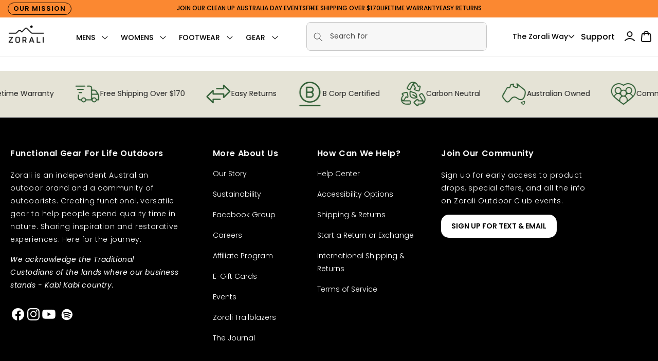

--- FILE ---
content_type: text/css
request_url: https://www.zorali.com/cdn/shop/t/278/assets/new-landing-pages.css?v=153312356190706026741767836713
body_size: 3188
content:
@import"https://fonts.googleapis.com/css2?family=Open+Sans:ital,wght@0,300..800;1,300..800&display=swap";@font-face{src:url(/cdn/shop/files/Heavitas.woff?v=1746688992) format("woff"),url(/cdn/shop/files/Heavitas.woff2?v=1746688993) format("woff2");font-weight:400;font-style:normal}.template-page-merino-week .multicolumn-card__info{letter-spacing:0}.template-page-merino-week a{border-radius:30px}.template-page-merino-week a:before,.template-page-merino-week a:after{display:none}.template-page-merino-week .multicolumn a{border:1px solid #000}.template-page-merino-week .multicolumn a:hover{background:transparent;color:#000}.returns_multi .multicolumn-card__image-wrapper{width:150px!important;min-height:35px;display:flex;align-items:center;justify-content:center}.returns_multi .multicolumn-card__image-wrapper .media.media--transparent.media--adapt{padding:unset!important}.returns_multi .multicolumn-card__image-wrapper .media.media--transparent.media--adapt img.multicolumn-card__image{transform:unset!important;position:unset!important}.features_testimonial_image img{max-width:100%}.features_page_pro_des{font-size:15px;letter-spacing:0px;line-height:20px;font-weight:500;margin-bottom:30px;color:#000}.featured-product .product-form__submit{border-radius:10px;text-transform:uppercase;margin-top:50px}.featured-product .cstm_option_label{width:30%}.featured-product .product__view-details{display:none}.featured-product .price__regular .price-item--regular{color:#656565!important;font-size:28px;letter-spacing:-1px;font-weight:600}.featured-product.product.grid{gap:170px}.featured-product h2.product__title.h1{font-size:40px;letter-spacing:0;font-weight:700}.featured-product .product-media-container.constrain-height.media-fit-contain{width:100%}.featured-product .grid__item.product__media-wrapper{width:50%!important;max-width:47%!important}.featured-product .product__info-wrapper.grid__item{width:50%!important;padding:unset!important;max-width:35%!important}.featured-product ul.slick-dots button:before{display:none}.featured-product .slick-dots li button{width:100%;height:100%;padding:unset}.featured-product .slick-dots li{background:#f5f5f5;border:1px solid #d9d9d9;border-radius:50%;height:10px;width:10px}.featured-product .slick-dots li.slick-active{background:#d9d9d9}.page-width:has(.featured-product){max-width:1200px}.features_testimonials_col{max-width:600px;text-align:center;margin:0 auto;display:block!important}.features_page_coll .collection__title{max-width:1200px;padding:0 1rem!important}.features_page_coll .page-width-desktop{max-width:1200px;padding:0 15px}.features_page_coll .collection__title h2.title.inline-richtext.h1{text-align:left;max-width:230px;letter-spacing:-3px;font-size:50px;line-height:55px}.features_page_coll .collection__title h2.title.inline-richtext.h1 strong{font-weight:700}.features_page_coll .card__content.dd h4{margin-top:5px;letter-spacing:-1px;font-weight:600}.features_page_coll .card__content.dd .card__heading{font-weight:700;letter-spacing:-1px}.features_page_coll .card-information{display:none}.features_page_coll .card__information{padding-bottom:5px}.features_testimonial_image{display:flex;justify-content:center;max-width:fit-content;margin:0 auto 40px}.features_bottom_content{font-size:26px;letter-spacing:-1px;line-height:30px;color:#000}.features_bottom_content h4{font-size:25px;letter-spacing:0;font-weight:700}.features_testimonials_row{max-width:1170px;margin:0 auto}.features_testimonials_row button.slick-arrow{background:url(/cdn/shop/files/image_2.png?v=1747062492);height:25px;width:25px;right:0}.features_testimonials_row button.slick-arrow:before{display:none}.features_testimonials_row button.slick-prev.slick-arrow{transform:rotate(180deg);margin-top:-10px;left:0;z-index:1}.features_testimonials_main{padding-top:50px;border-top:1px solid}.feature_policies .page-width{max-width:1200px}.feature_policies .page-width .multicolumn-card.content-container{display:flex;justify-content:center}.feature_policies .page-width .multicolumn-card.content-container .multicolumn-card__info{padding-top:0}.features_page_coll .quick-add__submit:before,.features_page_coll .quick-add__submit:after{display:none}.features_page_coll .quick-add__submit{background:#000;color:#fff;border:1px solid #000;letter-spacing:0;text-transform:uppercase;line-height:normal;border-radius:10px;min-height:55px}.features_page_coll .quick-add__submit:hover{background:transparent;color:#000}.feature_policies .page-width .multicolumn-card.content-container .inline-richtext{font-size:25px;letter-spacing:-1px;font-weight:700;line-height:25px}.feature_policies .page-width .multicolumn-card.content-container .multicolumn-card__info .rte{font-size:15px;letter-spacing:-.5px;line-height:20px;font-weight:500;max-width:240px}.feature_policies .multicolumn-card__image-wrapper.multicolumn-card__image-wrapper--third-width{margin:unset;width:12%}.pro_fea_multirow .multirow__inner.page-width{max-width:1200px;row-gap:30px}.pro_fea_multirow .multirow__inner.page-width h2.image-with-text__heading.h1.rte span{display:none}.pro_fea_multirow .multirow__inner.page-width h2.image-with-text__heading.h1.rte{max-width:250px;font-size:50px;letter-spacing:-2px;line-height:55px;color:#000}.pro_fea_multirow .multirow__inner.page-width .image-with-text__text.rte.body{max-width:460px;letter-spacing:-1px;font-weight:500;color:#000;line-height:25px;font-size:20px}.pro_fea_top .banner__box.content-container h2.banner__heading{font-weight:500;letter-spacing:-5px;font-size:80px;line-height:80px}.pro_fea_top .banner__box.content-container .banner__text.rte.body{color:#fff;letter-spacing:0;font-size:22px;line-height:40px;margin-top:10px}.features_images_with_text .page-width{max-width:1200px}.features_images_with_text .page-width h2{font-size:50px;letter-spacing:-4px;line-height:55px;color:#000;margin-top:0}.features_img_txt_left p{font-weight:600;letter-spacing:-1px;max-width:300px;color:#000;line-height:22px}.features_img_txt_col span{letter-spacing:-1px;font-weight:500;color:#000}.features_imgtxt_right{display:flex;width:100%;max-width:560px;gap:50px}.features_img_txt_col{display:flex;flex-direction:column;align-items:center}.features_img_txt_col img{max-width:100%;object-fit:contain;display:block}.features_images_with_text .page-width{display:flex;justify-content:space-between;align-items:center}.features_img_txt_left{width:100%;letter-spacing:0;max-width:385px;line-height:25px}.features_img_col_img{max-width:90px;min-height:90px;display:flex;margin-bottom:10px}div#rich_pro_fe .rich-text__blocks.center{display:flex;max-width:100%;justify-content:space-between;align-items:center}div#rich_pro_fe .rich-text__blocks.center h2.rich-text__heading.rte{width:100%;max-width:420px;text-align:left;font-size:50px;line-height:55px;letter-spacing:-2px}.rich_pro_fe.isolate{background:url(/cdn/shop/files/Rectangle_4.png?v=1746709137);background-repeat:no-repeat;background-size:cover}.rich_pro_fe.isolate .rich-text.content-container{background:transparent}.rich_pro_fe .rich-text__text.rte{max-width:430px;text-align:left;color:#fff;letter-spacing:0;font-weight:300;line-height:25px;padding-top:15px;padding-bottom:15px}.product_featuress header.header{max-width:1200px;gap:110px}.product_features_header_search .field:before,.product_features_header_search .field:after{display:none}.product_features_header_search input.search__input.field__input{background:#f5f5f5;border-radius:10px;padding-top:12px!important;font-size:14px;padding-bottom:12px!important;padding-left:12px!important;color:#000;letter-spacing:0}.product_features_header_search input.search__input.field__input::placeholder{opacity:1;color:#000}.product_features_header_search{min-width:340px}.product_features_header_search button.search__button.field__button svg{max-width:19px}.product_featuress .header__icons{gap:20px}.product_featuress header.header a#cart-icon-bubble{margin:unset}.product_featuress .header__menu-item.list-menu__item{text-transform:uppercase;font-weight:400}body.template-page-product-features.gradient .announcement-bar-section,body.template-page-product-features .section-header{display:none}body.template-page-product-features .product_featuress.section-header{display:block;z-index:1}.template-page-product-features .predictive-search__loading-state{display:none!important}.template-page-product-features .predictive-search__result-group:first-child,body.template-page-returns-page .announcement-bar-section,body.template-page-returns-page .section-header{display:none}body.template-page-returns-page .page-width{max-width:1470px}.returns_header_left{max-width:200px}.returns_header_left img{width:100%}.returns_page_header .page-width{display:flex;justify-content:space-between;align-items:center;padding-top:15px;padding-left:100px;padding-right:40px;max-width:1400px!important}.returns_header_right a{display:flex;border:1px solid #234849;background:#234849;color:#fff;width:100%;line-height:normal;font-family:Heavitas;justify-content:center;min-height:40px;align-items:center;text-decoration:none}.returns_header_right{width:100%;max-width:215px}div#reasons_top h2.image-with-text__heading{font-size:45px;letter-spacing:0;line-height:50px;font-weight:500}div#reasons_top h2.image-with-text__heading em{display:block;font-style:normal}div#reasons_top .image-with-text__text.rte.body{font-size:18px;letter-spacing:0;color:#000;max-width:440px;text-transform:capitalize;line-height:25px}div#reasons_top .image-with-text__content{padding-right:20px}div#reasons_top a.button.button--secondary{width:100%;max-width:320px;line-height:normal;background:#000;border-radius:30px;border:1px solid #000;opacity:1;color:#fff;font-size:25px;min-height:60px;font-weight:500;letter-spacing:0}div#reasons_top a.button.button--secondary:hover{background:transparent;color:#000}.returns_header_right a:hover{background:transparent;color:#234849}.reasons_top .page-width{padding-right:0}.returns_multi .grid--3-col-desktop .grid__item{max-width:300px}.returns_multi .multicolumn-list{justify-content:space-between}.returns_multi .page-width{max-width:1220px!important}div#reasons_top a.button.button--secondary:before,div#reasons_top a.button.button--secondary:after{display:none}.returns_multi .multicolumn-card__info{font-size:16px;letter-spacing:0;color:#fff;text-transform:capitalize;line-height:25px;padding-top:15px!important;padding-left:5px!important;padding-right:5px!important}.reasons_multirow .multirow__inner.page-width{max-width:1150px;row-gap:95px}.reasons_multirow .multirow__inner.page-width h2.image-with-text__heading{font-size:30px;letter-spacing:0}.reasons_multirow .image-with-text__content{padding-right:30px}.reasons_multirow .image-with-text__text.rte.body{padding-left:35px;margin-top:10px!important;font-size:18px;letter-spacing:0;line-height:28px;max-width:90%;color:#000}.reasons_multirow a.button.button--secondary{margin-left:35px;width:100%;font-size:20px;max-width:270px;background:#234849;min-height:50px;color:#fff;border:1px solid #234849;line-height:normal}.reasons_multirow .image-with-text__text.rte.body p strong{line-height:35px}.reasons_multirow a.button.button--secondary:before,.reasons_multirow a.button.button--secondary:after{display:none}.reasons_multirow a.button.button--secondary:hover{background:transparent;color:#234849}.reasons_multirow .image-with-text__grid:not(.image-with-text__grid--reverse) .image-with-text__content:not(.image-with-text__content--desktop-center){padding-left:50px}.two_columns_grid_main .page-width{max-width:1230px!important}.two_columns_grid_row{display:flex;gap:20px;flex-wrap:wrap}.two_columns_grid_column{display:flex;width:100%;max-width:585px;gap:30px;align-items:center;background:#fff;padding:15px 20px 15px 30px}.two_columns_grid_main .page-width h1{text-align:center;text-transform:uppercase;font-weight:700;letter-spacing:0;margin-top:0;margin-bottom:35px}.two_columns_grid_left img{width:100%}.two_columns_grid_left{width:100%;max-width:240px}.two_columns_grid_right p{line-height:20px;letter-spacing:0;margin-top:5px}.two_columns_grid_right h2{margin:unset;font-size:25px;text-transform:uppercase;font-weight:700;letter-spacing:0;line-height:30px}span.twocolgrid-subtext{font-size:14px;letter-spacing:0}.twocolgrid_review{display:flex;align-items:center;gap:5px;font-size:12px}.two_columns_grid_right ul{padding:unset;list-style:none;font-size:12px;letter-spacing:0;margin-top:10px}.two_columns_grid_right ul li{line-height:15px;padding-bottom:10px;font-weight:400;padding-left:18px;position:relative}.two_columns_grid_right ul li:before{content:"";background:url(/cdn/shop/files/Vector.svg?v=1746695321);height:14px;width:12px;position:absolute;left:0;top:2px;background-repeat:no-repeat}.two_columns_grid_right a{background:#000;border-radius:30px;width:100%;display:flex;max-width:240px;border:1px solid #000;min-height:40px;align-items:center;justify-content:center;text-decoration:none;color:#fff;letter-spacing:0;line-height:normal}.two_columns_grid_right a:hover{background:transparent;color:#000}.reasons_policies .multicolumn-card__image-wrapper.multicolumn-card__image-wrapper--third-width.multicolumn-card-spacing{width:27%}.reasons_policies .grid--3-col-desktop .grid__item .multicolumn-card__info{padding-top:15px!important;padding-left:0!important;padding-right:0!important;padding-bottom:0}.reasons_policies .page-width{max-width:1010px!important}.reasons_policies .multicolumn-card__info h3.inline-richtext{font-size:16px;letter-spacing:0}.reasons_policies .multicolumn-card__info h3.inline-richtext em{display:block;font-style:normal;line-height:normal}.reasons_policies .multicolumn-card__info .rte{font-size:14px;color:#fff;line-height:20px}.reasons_policies .grid--3-col-desktop .grid__item{max-width:270px}.reasons_policies .multicolumn-list{justify-content:space-between}.reasons_policies .multicolumn-card__info .rte a{color:#fff}body.template-page-returns-page h2.collapsible-content__heading{font-family:Heavitas!important}body.template-page-returns-page h3.accordion__title.inline-richtext.h4{font-size:35px}.returns_header_left a{display:block}.returns_header_left img{width:100%;display:block}.about_faq.merino__faq .grid.grid--1-col.grid--2-col-tablet.collapsible-content__grid{margin-top:50px}.about_faq.merino__faq .grid.grid--1-col.grid--2-col-tablet.collapsible-content__grid h3.accordion__title.inline-richtext.h4{font-size:35px;letter-spacing:0}@media (min-width: 768px) and (max-width: 1024px){.features_page_coll .collection__title h2.title.inline-richtext.h1{font-size:40px;line-height:45px}.features_page_coll .slider.slider--tablet .slider__slide{margin:unset!important;max-width:40%}.feature_policies .page-width .multicolumn-card.content-container .inline-richtext{font-size:20px;line-height:22px}.feature_policies .page-width .multicolumn-card.content-container .multicolumn-card__info .rte{font-size:14px}.feature_policies .page-width .multicolumn-card.content-container .multicolumn-card__info{padding-right:0;padding-left:0}.feature_policies .page-width .multicolumn-card.content-container{gap:10px}.features_testimonial_image{margin-bottom:20px}.features_bottom_content{font-size:18px;line-height:22px}.features_bottom_content h4{margin-top:20px;font-size:20px}.features_testimonials_row button.slick-prev.slick-arrow{left:15px}.features_testimonials_row .slick-next.slick-arrow{right:15px}.pro_fea_multirow .multirow__inner.page-width h2.image-with-text__heading.h1.rte{font-size:35px;line-height:40px}.pro_fea_multirow .multirow__inner.page-width .image-with-text__text.rte.body{font-size:16px}.featured-product.product.grid{gap:50px}.featured-product .product__info-wrapper.grid__item{max-width:45%!important}.featured-product h2.product__title.h1{font-size:35px;line-height:40px}.featured-product .price__regular .price-item--regular{font-size:20px}.product-form__input--pill input[type=radio]+label{font-size:10px!important;line-height:13px!important}.featured-product .product-form__submit{margin-top:30px;font-size:16px}.feature_policies .multicolumn-list:not(.slider){padding-left:20px;padding-right:20px;flex-wrap:nowrap}.feature_policies .multicolumn-list:not(.slider) .multicolumn-list__item{max-width:33%}.product_featuress header.header{gap:50px}.pro_fea_top .banner__box.content-container h2.banner__heading{font-size:60px;line-height:60px}.features_img_txt_left{max-width:320px}.features_images_with_text .page-width h2{font-size:35px;line-height:40px;letter-spacing:-2px}.features_img_txt_col span{font-size:14px;line-height:20px}.features_imgtxt_right{gap:20px}.features_img_col_img{max-width:70px;min-height:unset}.features_img_txt_col{min-width:120px}div#rich_pro_fe .rich-text__blocks.center h2.rich-text__heading.rte{font-size:35px;line-height:40px}.rich_pro_fe .rich-text__text.rte{font-size:15px;line-height:20px}.returns_page_header .page-width{padding-left:25px;padding-right:25px}div#reasons_top .image-with-text__content{padding-left:10px;padding-top:0;padding-bottom:0}div#reasons_top h2.image-with-text__heading{font-size:24px;line-height:30px}div#reasons_top a.button.button--secondary{max-width:250px;font-size:18px;min-height:45px}div#reasons_top .image-with-text__text.rte.body{font-size:16px}.reasons_multirow .image-with-text__text.rte.body{padding-left:0}.reasons_multirow a.button.button--secondary{margin-left:0;font-size:18px}.reasons_policies .multicolumn-list{justify-content:center;gap:50px}.two_columns_grid_row{justify-content:center}.two_columns_grid_column{flex-wrap:wrap;justify-content:center;max-width:48%}.two_columns_grid_left{max-width:200px}}@media (max-width: 767px){.reasons_top{padding-bottom:0!important;margin-bottom:-1px}.about_faq.merino__faq .grid.grid--1-col.grid--2-col-tablet.collapsible-content__grid{margin-top:0}.about_faq.merino__faq .grid.grid--1-col.grid--2-col-tablet.collapsible-content__grid h3.accordion__title.inline-richtext.h4{font-size:24px}.featured-product .price__regular .price-item--regular{font-size:20px}.featured-product .product-form__input--pill input[type=radio]+label{font-size:10px;line-height:13px}.features_page_coll .collection__title h2.title.inline-richtext.h1{font-size:35px;line-height:40px}.features_page_coll .slider.slider--tablet .slider__slide{max-width:65%;margin:unset!important}.features_page_coll .card__content.dd h4{font-size:14px}.features_page_coll .quick-add__submit{font-size:11px;min-height:35px}.features_testimonial_image img{max-width:100%}.features_testimonial_image{max-width:25px;margin-bottom:25px}.features_testimonials_col{max-width:80%}.features_bottom_content{font-size:18px;line-height:23px}.features_bottom_content h4{margin-top:20px;font-size:16px}.features_testimonials_row button.slick-prev.slick-arrow{left:10px}.features_testimonials_row button.slick-arrow{right:10px}.features_testimonials_main{padding-top:40px}.featured-product .slick-dots{bottom:0}.featured-product h2.product__title.h1{font-size:30px;letter-spacing:-1px;margin-bottom:0!important}.featured-product h2.product__title.h1+div{margin-top:5px;margin-bottom:0!important}.features_page_pro_des{margin-top:-10px!important;max-width:90%}.feature_policies .multicolumn-list{flex-wrap:nowrap}.feature_policies .grid__item{max-width:33%!important}.feature_policies .page-width .multicolumn-card.content-container .inline-richtext{font-size:11px;line-height:15px}.feature_policies .page-width .multicolumn-card.content-container .multicolumn-card__info .rte{margin-top:0;font-size:8px;line-height:10px}.feature_policies .multicolumn-card__image-wrapper.multicolumn-card__image-wrapper--third-width{width:35%}.feature_policies .page-width .multicolumn-card.content-container{gap:5px}.feature_policies .multicolumn-list__item .media--adapt .multicolumn-card__image{width:100%;position:unset}.feature_policies .media--transparent{padding:unset!important}.featured-product .slider-mobile-gutter{margin:unset!important}.featured-product .grid__item.product__media-wrapper{max-width:100%!important;width:100%!important}.featured-product .slider-buttons.quick-add-hidden{display:none}.featured-product.product.grid{gap:0}.featured-product .product__info-wrapper.grid__item{width:100%!important;max-width:100%!important}.featured-product .product-media-container.constrain-height{--constrained-min-height: 400px}.featured-product .product__media-list{overflow:visible!important}.featured-product .grid--peek.slider .grid__item:first-of-type{margin:unset!important}.pro_fea_top .banner__content:has(.banner__text){position:absolute}.pro_fea_top .banner__box.content-container h2.banner__heading{font-size:50px;letter-spacing:-3px;line-height:55px}.pro_fea_top .banner__box.content-container .banner__text.rte.body{margin-top:5px;font-size:20px}.features_images_with_text .page-width{flex-wrap:wrap}.features_images_with_text .page-width h2{font-size:35px;letter-spacing:-2px;max-width:70%;line-height:40px;margin-bottom:10px}.features_imgtxt_right{padding-top:30px;flex-wrap:wrap}.features_img_col_img{max-width:60px;min-height:unset}.features_img_txt_col span{font-size:14px}.features_img_txt_col{min-width:132px}div#rich_pro_fe .rich-text__blocks.center{flex-wrap:wrap}div#rich_pro_fe .rich-text__blocks.center h2.rich-text__heading.rte{font-size:30px;line-height:35px;max-width:80%}.rich_pro_fe .rich-text__text.rte{margin-top:0!important;line-height:20px;letter-spacing:0px;font-size:14px}.pro_fea_multirow .image-with-text__content{padding-top:20px;padding-bottom:20px}.pro_fea_multirow .multirow__inner.page-width h2.image-with-text__heading.h1.rte{font-size:35px;max-width:100%;line-height:40px}.pro_fea_multirow .multirow__inner.page-width .image-with-text__text.rte.body{font-size:16px;line-height:22px;margin-top:10px}body.template-page-product-features .product_featuress.section-header,.template-page-product-features .shopify-section-group-header-group.mega_mob_main{display:none!important}.returns_page_header .page-width{padding-left:25px;padding-right:15px;padding-top:40px}.returns_header_left{max-width:100px}.returns_header_right a{min-height:30px}.returns_header_right{max-width:120px;font-size:12px}div#reasons_top{flex-direction:column-reverse}.reasons_top .page-width{padding-left:0;padding-right:0}.reasons_top .page-width .image-with-text__content{padding-left:0;padding-bottom:35px;padding-top:30px;padding-right:0!important}div#reasons_top h2.image-with-text__heading{font-size:28px;line-height:30px}div#reasons_top .image-with-text__text.rte.body{font-size:14px;max-width:90%;line-height:20px;margin-top:10px}div#reasons_top a.button.button--secondary{max-width:177px;font-size:14px;min-height:35px;margin-top:15px}div#reasons_top .image-with-text__text-item.grid__item{padding-left:25px;padding-right:15px}.returns_multi .slider--tablet.grid--peek.grid--1-col-tablet-down .grid__item{max-width:100%}.returns_multi .multicolumn-card__info{max-width:80%;margin:0 auto;padding-bottom:0!important}.returns_multi .page-width{padding-top:30px}.reasons_multirow .multirow__inner.page-width{padding-left:25px;padding-right:25px;margin-bottom:90px;row-gap:65px}.reasons_multirow .image-with-text__content{padding-top:25px;padding-bottom:0;padding-left:0!important}.reasons_multirow .multirow__inner.page-width h2.image-with-text__heading span{display:block;font-size:35px}.reasons_multirow .multirow__inner.page-width h2.image-with-text__heading{font-size:24px}.reasons_multirow .image-with-text__text.rte.body{padding-left:0;font-size:14px;line-height:20px}.reasons_multirow .image-with-text__text.rte.body p strong{line-height:30px}.reasons_multirow a.button.button--secondary{margin-left:0;margin-top:20px;max-width:193px;min-height:35px;font-size:14px}.two_columns_grid_main .page-width h1{font-size:28px;line-height:30px;margin-bottom:20px}.two_columns_grid_row{flex-wrap:wrap}.two_columns_grid_column{flex-wrap:wrap;justify-content:center}.two_columns_grid_left{max-width:150px}.two_columns_grid_main .page-width{padding-left:35px;padding-right:35px}.reasons_policies .multicolumn-list{justify-content:center;row-gap:50px}body.template-page-returns-page h3.accordion__title.inline-richtext.h4{font-size:24px}body.template-page-returns-page .banner__content{display:block!important}}
/*# sourceMappingURL=/cdn/shop/t/278/assets/new-landing-pages.css.map?v=153312356190706026741767836713 */


--- FILE ---
content_type: text/css
request_url: https://www.zorali.com/cdn/shop/t/278/assets/about-us.css?v=131360691503713258311767836671
body_size: 3191
content:
.template-page-about .header__icons,.template-page-about .ge-free-shipping-container.ge-free-shipping-container-desktop{display:none}.timeline-section .slick-list.draggable{padding:0 150px 0 0;cursor:grab}.timeline-slider:before{content:"";height:4px;width:100%;background:#d8d8d8;display:block;position:absolute;left:13%;top:20px}.timeline_content{padding:25px 5px;letter-spacing:0;font-weight:500;color:#000;line-height:20px}.timeline-item h3{font-family:Poppins;font-size:35px;letter-spacing:-1px;margin:0 0 15px;line-height:40px;font-weight:500}.timeline-year{text-align:center;max-width:fit-content;margin:auto auto 50px;position:relative;padding-top:60px;padding-left:10px;padding-right:60px;color:#000;letter-spacing:0;font-weight:600;font-size:18px}.timeline-year:before{content:"";height:40px;width:40px;background:#d8d8d8;display:block;border-radius:50%;position:absolute;top:-20px}.timeline-section{margin-left:10%}.timeline_section_top h2{font-family:Poppins;font-size:40px;letter-spacing:0;margin:0 0 30px;line-height:45px}.timeline_section_top{max-width:700px;letter-spacing:0;color:#000;margin-bottom:100px;line-height:25px}.about_text_link.page-width h1{font-family:Poppins;font-size:50px}.timeline-image img{object-fit:cover;width:100%}.timeline-image{height:450px;display:flex}.timeline-slider{overflow:hidden}.timeline-section .slick-slide{margin:0 20px;padding-top:20px}.about_text_link_main{padding-top:150px}.about_text_link_col h2{font-family:Poppins;font-size:35px;letter-spacing:0;margin:0}.about_text_link_col:last-child a{border:unset}.about_text_link_col a{display:flex;justify-content:space-between;text-decoration:none;padding:30px 0;color:#000;border-bottom:3px solid}.about_text_link_col svg{width:30px;color:#000;transform:rotate(270deg)}.about_faq.gradient{background-attachment:unset;background-size:cover;background-repeat:no-repeat}.about_faq .collapsible-content-wrapper-narrow{max-width:1200px}.about_faq h3.accordion__title.inline-richtext.h4{color:#fff;font-size:40px;font-family:Poppins}.about_faq .accordion__content{color:#fff;letter-spacing:0;font-weight:500;padding:0 30px 0 0;line-height:22px;overflow:hidden;margin-bottom:60px}.about_faq .grid.grid--1-col.grid--2-col-tablet.collapsible-content__grid{margin:450px auto 0}.about_faq .accordion{border-bottom:3px solid #fff}.about_faq .accordion summary{padding:25px 0}.about_faq h2.collapsible-content__heading.inline-richtext.h1{font-family:Poppins;font-size:45px}.about_faq summary .icon-caret{color:#fff;height:20px;top:45%}.template-page-about .utility-bar.gradient{display:none}.template-page-about sticky-header.header-wrapper{background:0 0;position:absolute;width:100%;border:none}.template-page-about nav.header__inline-menu{display:none}.template-page-about .header__icons.header__icons--localization{display:none}.template-page-about .header__heading-logo-wrapper img{filter:brightness(10)}.template-page-about header-drawer.menu__mob{display:block}.template-page-about .shopify-section-group-header-group.mega_mob_main{right:0;top:0;width:100%}.template-page-about .shopify-section-group-header-group.mega_mob_main:has(details[open]){width:100%;z-index:5}.template-page-about .menu__mob details[open] .menu-drawer{right:0;left:initial;top:50px;transform:translate(0)}.template-page-about summary.header__icon.header__icon--menu.header__icon--summary{position:absolute;right:80px;top:10px}.template-page-about .menu__mob details .menu-drawer{transform:translate(100%)}.template-page-about summary.header__icon.header__icon--menu.header__icon--summary.link.focus-inset svg{color:#fff;height:20px}.back_home{display:none}.template-page-about .back_home{position:absolute;left:80px;top:30%;display:block}.template-page-about .back_home a{display:block;width:50px;height:100%}.template-page-about .back_home img{width:100%;display:block;height:100%}.template-page-about .scrolled-past-header sticky-header.header-wrapper{background:#fff}.template-page-about .scrolled-past-header sticky-header.header-wrapper .header__heading-logo-wrapper img{filter:unset}.template-page-about .scrolled-past-header sticky-header.header-wrapper .back_home img{filter:invert(1);padding-top:5px}.template-page-about:has(.scrolled-past-header) summary.header__icon.header__icon--menu.header__icon--summary.link.focus-inset svg{color:#000;margin-top:25px}body.template-page-about.gradient:has(details#Details-menu-drawer-container[open]) cart-drawer.drawer{z-index:4;visibility:visible}.certified_section_two .rich-text__blocks.left{max-width:100%;display:flex;gap:35px}.certified_section_two h2.rich-text__heading.rte{max-width:30%;font-family:poppins;font-size:35px;letter-spacing:0;color:#000}.certified_section_two .rich-text__buttons a{width:100%}.certified_section_two .rich-text__buttons a:after,.certified_section_two .rich-text__buttons a:before{display:none}.certified_section_two .rich-text__buttons a{max-height:40px;max-width:150px;padding:0;letter-spacing:0;border-radius:30px;background:#065239;font-weight:500;border:1px solid #065239}.certified_section_two .rich-text__buttons a:hover{background:0 0;color:#065239}div#certified_section .image-with-text__content{padding:0!important}div#certified_section .image-with-text__text-item.grid__item{max-width:67%}div#certified_section{justify-content:space-between}div#certified_section h2.image-with-text__heading.inline-richtext.h1{font-family:Poppins;letter-spacing:0}div#certified_section .image-with-text__text.rte.body ul{padding-top:40px;padding-left:0}div#certified_section .image-with-text__text.rte.body li{font-size:15px;letter-spacing:0;color:#000}div#certified_section .image-with-text__media-item{width:calc(18.5% - var(--grid-desktop-horizontal-spacing) * 2 / 3)}div#certified_section .image-with-text__media.image-with-text__media--adapt{border:unset;min-height:100%}.counter-section{display:flex;flex-wrap:wrap;justify-content:space-around;padding:20px}.counter_number_symbol h2{font-family:Poppins;font-size:50px;margin-bottom:25px}.counter-block{flex:1 1 30%;margin:10px}.counter-block p{font-size:30px;color:#000;letter-spacing:0;line-height:35px;max-width:80%;margin:0}span.counter-symbol{display:none}.counter{font-size:3rem;color:#333}.counter-symbol{font-size:1.5rem}div#impact_section h2.image-with-text__heading{font-family:poppins;font-size:55px}div#impact_section .image-with-text__content{padding:0!important}div#impact_section{max-width:1000px}div#impact_section .image-with-text__media.image-with-text__media--adapt{border:unset}div#impact_section .image-with-text__text.rte.body{padding-top:150px;letter-spacing:0;max-width:330px;color:#000;line-height:20px}div#impact_section .image-with-text__text.rte.body h1{font-family:Poppins;letter-spacing:0;padding-right:5px;line-height:50px}.about_new_section_top h1{font-family:poppins;color:#fff}.about_new_image_text_section{background-size:cover;background-repeat:no-repeat}.about_new_section_top{letter-spacing:0;line-height:20px;color:#fff;max-width:520px}.about_new_image_text.page-width{display:flex;flex-direction:column;gap:220px}.about_new_bottom{display:flex;align-items:center}.about_new_btm_left{width:50%}.about_new_btm_left img{max-width:100%}.about_new_btm_rght{width:50%;line-height:20px;letter-spacing:0;color:#fff}.about_new_btm_left h1{color:#fff;font-family:Poppins;font-size:50px;max-width:400px}.about_new_btm_left a{width:100%;background:0 0;display:flex;border:1px solid #fff;min-height:50px;align-items:center;max-width:150px;justify-content:center;color:#fff;text-decoration:none;letter-spacing:0;border-radius:30px;margin-top:100px}.about_new_btm_left a:hover{background:#fff;color:#000}.about_new_btm_rght strong{font-weight:600}.about_new_bottom_row{max-width:85%}div#about_video a.video-popup-button{height:200px;max-width:200px;min-width:unset;border-radius:50%;font-size:0;border:unset;background:#00000061}div#about_video a.video-popup-button:after{content:"";background:url(https://cdn.shopify.com/s/files/1/0888/0737/5126/files/play-button-arrowhead.png?v=1730272434);height:100px;width:100px;background-repeat:no-repeat;background-size:100%;filter:invert(1);margin-right:-10px}.about_video_rich h2.rich-text__heading.rte.inline-richtext{font-family:Poppins;font-size:60px}.about_video_rich .rich-text__text.rte h2{font-size:40px;font-family:Poppins}.about_video_rich .rich-text__text.rte{color:#fff;letter-spacing:0;font-weight:500;font-size:17px}.about_video_rich .rich-text__wrapper--right .rich-text__blocks{max-width:750px}.about_video_rich .rich-text__wrapper--left .rich-text__blocks.left{max-width:790px}div#about_video{background:#000}.musts_about .banner__content.banner__content--middle-left{padding-left:15px}.musts_about h2.banner__heading.inline-richtext.h1{font-family:Poppins}.musts_about .banner__box.gradient{max-width:310px!important;min-width:unset}.musts_about .banner__text.rte.body strong{font-weight:600;letter-spacing:0}.musts_about .banner__text.rte.body{line-height:25px;color:#fff;margin-top:40px}.musts_about .banner__text.rte.body ol{padding:0}.musts_about .banner__text.rte.body li{padding-bottom:20px;line-height:20px;font-size:15px}body.template-page-about:has(.scrolled-past-header) .menu__mob details[open] .menu-drawer{top:70px}body.template-page-about:has(.scrolled-past-header) .header__icon--menu[aria-expanded=true]:before{display:none}.about_section_main.page-width h1{font-family:Poppins;color:#fff;letter-spacing:0}body.template-page-about.gradient .page-width{max-width:1220px}.blue_about_first.blue_sec .image-with-text__text.rte.body{max-width:520px}.about_three_two .about_section_main.page-width h1{font-family:Poppins;color:#fff;letter-spacing:0}.about_three_two .about_section_three_col:last-child{padding:unset;display:block}.about_three_two .about_section_three_col h1{font-size:60px;line-height:70px;margin-bottom:100px}.blue_about_first.blue_sec .image-with-text__text.rte.body p{max-width:490px}.blue_about_first.blue_sec .image-with-text__grid--reverse .image-with-text__content{padding-left:0!important}.blue_about_first h2.image-with-text__heading.inline-richtext.h1{font-family:Poppins;font-size:50px}.blue_about_first .image-with-text__text.rte.body{padding-top:10px;line-height:22px;color:#000;letter-spacing:0;font-weight:500}.blue_about_first .image-with-text__text.rte.body strong{font-weight:600;display:block;margin-bottom:-15px}.blue_about_first .image-with-text__media.image-with-text__media--adapt{border:unset}.blue_about_first .image-with-text__text.rte.body p{margin-bottom:25px}.blue_about_first .image-with-text__text.rte.body h1{font-family:Poppins;padding-top:30px;font-size:40px;letter-spacing:0}.zorali_way_btm .multicolumn-list.grid{gap:130px;justify-content:space-between;row-gap:100px;margin-top:-200px}.blue_about_first .image-with-text__content{padding-left:40px!important;padding-top:0;padding-bottom:0}.zorali_way_btm .multicolumn-list__item{max-width:408px!important}.zorali_way_btm h3.inline-richtext{font-family:Poppins;font-size:50px;letter-spacing:0;line-height:60px}.zorali_way_btm .multicolumn-card__info .rte{color:#fffc;letter-spacing:0;font-size:18px;line-height:22px;padding-right:30px;padding-top:25px}.zorali_way_btm .multicolumn-card__info{border-bottom:1px solid;padding-left:0!important;padding-right:0!important;padding-bottom:40px!important}.zorali_way .banner__box.content-container{padding-top:0;display:flex;max-width:100%;margin-top:-300px;justify-content:space-between;width:100%;align-items:start}.zorali_way h2.banner__heading.inline-richtext.h1{width:50%;text-align:left;font-family:Poppins;font-size:55px}.zorali_way .banner__text.rte.body{width:50%;line-height:20px;color:#fff;text-align:left;letter-spacing:0;max-width:340px}.zorali_way{margin-top:-130px}.girl_about h2.banner__heading.inline-richtext.h1{font-family:Poppins;font-size:60px}.about_section_main_top{position:relative;z-index:2}.zorali_way_btm.multicolumn.gradient{box-shadow:0 -170px 250px 200px #000;margin-top:-120px;position:relative}.about_section_three_row{display:grid;color:#fff;grid-template-columns:1fr 1fr 1fr;gap:40px}.about_section_three_col img{width:100%}.about_section_three_col h1{font-family:Poppins;color:#fff;margin:0 0 30px;font-size:50px;letter-spacing:0;line-height:60px}.about_section_three_col:last-child{display:flex;flex-direction:column;justify-content:center;padding-top:280px}.about_section_three_col p{font-weight:500;font-size:16px;max-width:362px;line-height:22px}.about_believe_art .image-with-text__media img{width:100%;transition:opacity .3s ease;opacity:1}html{scroll-behavior:smooth}div#about_believe_art{padding-top:55px}.about_believe_art .image-with-text__media.image-with-text__media--adapt{border:unset}.about_believe_art .image-with-text__text.rte.body{letter-spacing:0;font-size:18px;line-height:25px;color:#000;padding-top:50px}a.bottom_arrow_banner{display:block;max-width:70px;max-height:68px;margin:-69px auto auto;position:relative;border-top-right-radius:30px}a.bottom_arrow_banner:after{content:"";height:100%;width:100%;display:block;background:#5946242b;position:absolute;top:0;border-top-right-radius:35px;border-top-left-radius:35px}a.bottom_arrow_banner img{display:block;width:100%;height:100%;border-top-right-radius:35px;border-top-left-radius:35px}.about_top h2.banner__heading.inline-richtext.h1{font-family:Poppins;color:#fff;font-weight:300;letter-spacing:0}.about_top .banner__box.content-container{max-width:850px!important;padding-left:120px;padding-top:110px}.about_top .banner__text.rte.body{font-size:18px;color:#fff;line-height:25px;letter-spacing:0}@media (min-width:768px) and (max-width:1024px){.timeline-section .slick-slide{margin:0 10px}.about_faq .grid.grid--1-col.grid--2-col-tablet.collapsible-content__grid{margin-top:100px}.about_faq h3.accordion__title.inline-richtext.h4{font-size:30px}.about_faq summary .icon-caret{height:15px}.about_text_link_section{padding-top:60px!important}.about_text_link_main{padding-top:30px}.about_text_link_col a{padding:25px 0;border-width:2px;align-items:center}.about_text_link_col h2{font-size:30px}.about_text_link.page-width h1{font-size:40px}.about_text_link_col svg{width:20px;height:20px}.timeline-section{margin-left:5%;padding-top:100px!important;padding-bottom:50px!important}.timeline_section_top h2{font-size:35px}.timeline-section .slick-list.draggable{padding-right:100px!important}.timeline-item h3{font-size:30px;line-height:40px}.timeline_section_top{margin-bottom:50px}div#impact_section h2.image-with-text__heading{font-size:50px}div#impact_section .image-with-text__text.rte.body{padding-top:40px}div#impact_section .image-with-text__text.rte.body h1{font-size:35px;line-height:40px}.counter-block{margin:0}.counter_number_symbol h2{font-size:35px;margin-bottom:10px;margin-top:0}.counter-block p{font-size:24px;line-height:30px}div#certified_section .image-with-text__media-item{width:24%}div#certified_section .image-with-text__text-item.grid__item{max-width:70%}div#certified_section h2.image-with-text__heading.inline-richtext.h1{font-size:24px}div#certified_section .image-with-text__text.rte.body ul{padding-top:0}.about_video_rich .rich-text.content-container{padding-top:50px}.certified_section_two.isolate .rich-text.content-container{padding-top:40px}.certified_section_two .rich-text__blocks.left h2.rich-text__heading.rte{max-width:35%;font-size:24px}.about_video_rich h2.rich-text__heading.rte.inline-richtext{font-size:40px}.about_video_rich .rich-text__text.rte h2{font-size:30px}.about_video_rich .rich-text__text.rte{font-size:16px}.about_three_two .about_section_three_col h1{font-size:30px;line-height:40px;margin-bottom:0}.about_three_two .about_section_main.page-width h1{margin-top:0}.about_new_image_text_section{padding-top:100px!important}.about_new_image_text.page-width{gap:70px}.about_new_btm_left a{margin-top:0}.zorali_way{margin:unset}.zorali_way .banner__content{padding-left:20px;padding-right:20px}.zorali_way h2.banner__heading.inline-richtext.h1{font-size:50px;line-height:55px}.zorali_way .banner__text.rte.body{margin:unset}.zorali_way_btm.multicolumn.gradient{margin-top:-40px;box-shadow:0 20px 240px 250px #000}.zorali_way_btm .multicolumn-list.grid{padding-left:20px;padding-right:20px;gap:20px;row-gap:40px}.zorali_way_btm .multicolumn-list__item{max-width:300px!important}.zorali_way_btm h3.inline-richtext{font-size:40px;line-height:50px}.zorali_way_btm .multicolumn-card__info .rte{padding-right:0;font-size:16px}.girl_about h2.banner__heading.inline-richtext.h1{font-size:45px}.blue_about_first .image-with-text__content{padding-right:15px;padding-left:20px!important}.blue_about_first h2.image-with-text__heading.inline-richtext.h1{font-size:35px}.blue_about_first .image-with-text__text.rte.body{font-size:15px}.blue_about_first .image-with-text__text.rte.body h1{padding-top:10px;font-size:35px;line-height:40px}.blue_about_first.blue_sec{padding-top:0!important}.about_top .banner__box.content-container{padding-left:0;padding-top:0;margin-top:-290px}.about_top .banner__content.banner__content--middle-left{padding-left:20px}.about_top .banner__text.rte.body{font-size:16px}.template-page-about .back_home{left:20px}.template-page-about summary.header__icon.header__icon--menu.header__icon--summary{right:15px}.about_believe_art .image-with-text__content{padding-right:0;padding-top:0;padding-bottom:0}div#about_believe_art{padding-bottom:10px;padding-top:40px}.about_section_three_col p{letter-spacing:0}.about_believe_art .image-with-text__text.rte.body{font-size:16px;padding-top:10px}.about_section_main_top{padding-top:50px!important;padding-bottom:50px!important}.about_section_three_row{gap:20px}.about_section_three_col h1{font-size:35px;line-height:45px}.about_section_three_col:last-child{padding-top:0}}@media (max-width:767px){div#about_believe_art .image-with-text__text-item.grid__item{order:2}.about_faq .grid.grid--1-col.grid--2-col-tablet.collapsible-content__grid{margin-top:80px}.about_faq h3.accordion__title.inline-richtext.h4{font-size:24px}.about_faq.color-scheme-1.gradient{background-position:center;padding-bottom:80px}.about_faq summary .icon-caret{height:15px}.about_text_link.page-width h1{margin:0;font-size:40px}.about_text_link_main{padding-top:30px}.about_text_link_col h2{font-size:24px;max-width:320px}.about_text_link_col svg{width:20px;height:20px}.about_text_link_col a{align-items:center;border-bottom:2px solid;padding:20px 0}div#about_video .page-width{margin:0 20px}.timeline-section{margin-left:5%;padding-top:100px!important;padding-right:10px;padding-bottom:50px!important}.timeline_section_top h2{font-size:35px;line-height:40px}.timeline-section .slick-list.draggable{padding-right:80px!important}.timeline_section_top{line-height:22px;margin-bottom:50px}.timeline-slider:before{left:30%}.timeline-section .slick-slide{margin:0 10px}.timeline-item h3{font-size:24px;line-height:30px}.timeline_content{padding:20px 5px}.timeline-year{padding-top:40px;margin-bottom:30px}div#about_video.product-video.background-video-section .firstvideo{height:300px}div#about_video.background-video-section video{min-height:unset}div#about_video a.video-popup-button{height:100px;width:100px}div#about_video.product-video.background-video-section{height:300px}div#about_video a.video-popup-button:after{height:40px;width:40px}.about_video_rich .rich-text__wrapper.rich-text__wrapper--right.page-width{width:100%}.about_video_rich h2.rich-text__heading.rte.inline-richtext{font-size:35px}.about_video_rich .rich-text__text.rte h2{font-size:24px;letter-spacing:0}.about_video_rich .rich-text__text.rte{font-size:16px;line-height:22px}.impact_section .image-with-text__media-item.image-with-text__media-item--medium.grid__item{order:1}.impact_section .image-with-text__text-item.grid__item{order:2;position:unset}div#impact_section{padding-top:100px;position:relative}div#impact_section .image-with-text__content{position:unset}div#impact_section h2.image-with-text__heading{position:absolute;font-size:40px;top:0}div#impact_section .image-with-text__text.rte.body{padding-top:20px;max-width:unset}div#impact_section .image-with-text__text.rte.body h1{line-height:35px}.counter_number_symbol h2{margin-top:0;margin-bottom:10px}.counter-block{flex:1 1 100%;margin-left:0;margin-bottom:40px}.counter-block p{font-size:24px}div#certified_section{flex-direction:column}div#certified_section .image-with-text__text-item.grid__item{max-width:100%;padding-top:40px}div#certified_section .image-with-text__text.rte.body ul{display:grid;grid-template-columns:1fr 1fr;gap:5px}div#certified_section .image-with-text__text.rte.body li{position:relative;list-style:none;padding-left:20px;line-height:20px}div#certified_section .image-with-text__text.rte.body li:before{content:"";height:6px;width:6px;background:#686666;display:block;position:absolute;left:0;top:5px;border-radius:50%}.certified_section_two .rich-text__wrapper{width:100%}.certified_section_two .rich-text__blocks.left{flex-direction:column;gap:20px}.certified_section_two h2.rich-text__heading.rte{max-width:100%;font-size:26px}.certified_section_two .rich-text.content-container{padding-top:50px}.musts_about .banner__box.gradient{max-width:unset!important;text-align:left}.musts_about .banner__content.banner__content--middle-left{padding-left:0;max-width:65%!important;margin:unset}.musts_about .banner__text.rte.body li{letter-spacing:0}.musts_about .banner__text.rte.body{line-height:20px}.about_three_two .about_section_three_col:last-child{margin:unset;width:100%!important}.about_three_two.about_section_main_top .about_section_three_row{display:flex;flex-wrap:wrap}.about_three_two.about_section_main_top .about_section_three_col{width:47%}.about_three_two .about_section_three_col h1{font-size:35px;line-height:40px;margin-bottom:20px}.about_new_image_text_section{padding-top:100px!important;background-position:center;padding-bottom:250px!important}.about_new_image_text.page-width{gap:50px}div#certified_section .image-with-text__media-item{width:25%}.about_new_bottom{flex-direction:column;position:relative;padding-bottom:70px}.about_new_btm_left{width:100%}.about_new_btm_left a{position:absolute;bottom:0}.about_new_btm_rght{width:100%}.about_new_btm_left h1{font-size:35px}.about_new_bottom_row{max-width:100%}.blue_about_first .image-with-text__media-item.image-with-text__media-item--medium.grid__item{order:1}.blue_about_first .image-with-text__content{padding-left:0!important;padding-right:0!important}.blue_about_first h2.image-with-text__heading.inline-richtext.h1{font-size:40px}.blue_about_first .image-with-text__text.rte.body h1{font-size:30px;line-height:40px;padding-bottom:30px}.blue_about_first.blue_sec{padding-top:20px}.about_believe_art .image-with-text__text.rte.body{padding-top:0;font-size:16px;line-height:20px}.about_believe_art .image-with-text__content{padding-left:0;padding-right:0;padding-top:0}.about_believe_art .image-with-text__media-item.image-with-text__media-item--medium.grid__item{margin-left:-40px}.about_top .banner__box.content-container{padding-left:10px;padding-top:80px;padding-bottom:370px}.about_top h2.banner__heading.inline-richtext.h1{font-size:24px;text-align:left}.about_top .banner__text.rte.body{font-size:15px;text-align:left}.template-page-about .back_home{left:20px}.template-page-about .back_home a{width:35px}.template-page-about summary.header__icon.header__icon--menu.header__icon--summary{right:10px}.about_section_three_row{display:flex;gap:15px;flex-wrap:wrap}.about_section_three_col h1{font-size:30px;line-height:35px}.about_section_three_col:last-child{padding:0}.about_about .about_section_three_col{max-width:47%}.about_about .about_section_three_col:last-child{max-width:100%;margin-top:-250px}.about_about .about_section_three_col:last-child p:first-child{max-width:45%}.about_section_three_col p{letter-spacing:0;font-weight:400}.zorali_way_btm.multicolumn.gradient{box-shadow:0 -200px 130px 70px #000;margin:unset}.zorali_way .banner__box.content-container{padding-top:100px;margin:unset;display:block;padding-bottom:340px}.zorali_way_btm .multicolumn-list.grid{margin-top:-100px;row-gap:50px}.zorali_way{margin:unset}.zorali_way h2.banner__heading.inline-richtext.h1{width:100%;font-size:30px}.zorali_way .banner__text.rte.body{width:100%}.zorali_way_btm h3.inline-richtext{font-size:30px;line-height:35px}.girl_about h2.banner__heading.inline-richtext.h1{font-size:35px}.girl_about .banner__box{padding:100px 50px}.about_section_main_top{padding-top:80px!important;padding-bottom:80px!important}.rich-text__wrapper{width:100%!important}}
/*# sourceMappingURL=/cdn/shop/t/278/assets/about-us.css.map?v=131360691503713258311767836671 */


--- FILE ---
content_type: text/css
request_url: https://www.zorali.com/cdn/shop/t/278/assets/custom.css?v=175694541464537387481768222344
body_size: 28420
content:
a,button{border-radius:15px!important}.misogi_rich.isolate h2.rich-text__heading.rte.inline-richtext{font-family:Grenette-Pro;line-height:1.2}.misogi_rich.isolate h2.rich-text__heading.rte.inline-richtext em{display:block;font-style:normal;color:#ff6100}.misogi_rich.isolate .rich-text__text.rte p{margin:10px;color:#fff;line-height:1.4}.misogi_rich.isolate .rich-text__buttons{margin-top:50px}.misogi_rich.isolate .rich-text__buttons a.button.button--primary:before,.misogi_rich.isolate .rich-text__buttons a.button.button--primary:after{display:none}.misogi_rich.isolate .rich-text__buttons a.button.button--primary{background:#f36e2e;color:#fff;letter-spacing:0;min-height:unset;padding:10px 25px;font-weight:600}.misogi_rich.isolate .rich-text__buttons a.button.button--primary:hover{background:#fff;color:#f36e2e}.misogi_last .center_imgimageforbanner{max-width:150px;margin:0 auto}.misogi_last .banner__box.content-container{padding-top:0}.misogi_last h2.banner__heading.inline-richtext.h0{margin-top:0}.misogi_last .banner__text.rte.body{max-width:400px;letter-spacing:0;margin:0 auto;line-height:1.3;font-weight:500}.misogi_last .banner__buttons{width:100%}.misogi_last .ytbutton.button.button--primary{background:#ff6400;height:unset;padding:8px 20px;letter-spacing:0;min-height:unset;width:100%;font-weight:500;border:1px solid #ff6400;max-width:250px;margin:0 auto}.misogi_last .ytbutton.button.button--primary:hover{background:#fff;border-color:#fff;color:#ff6400}body.template-page-misogi-challenge-2025 h1,body.template-page-misogi-challenge-2025 h2,body.template-page-misogi-challenge-2025 h3,body.template-page-misogi-challenge-2025 h4,body.template-page-misogi-challenge-2025 h5,body.template-page-misogi-challenge-2025 h6{font-family:Grenette-pro}.inspire_rich.isolate .rich-text__text.rte{letter-spacing:0;max-width:50%;margin:10px auto 0;line-height:1.2;font-weight:500}.misogi-container{max-width:1370px;margin:0 auto}.inspire_rich.isolate h2.rich-text__heading.rte.inline-richtext{max-width:670px;margin:0 auto;line-height:1.2}.side_add-to-cart-button.unavailable{opacity:.5;cursor:not-allowed;pointer-events:none}.slider-progress{position:relative;margin-top:20px;height:2px;width:100%;background:#ddd;overflow:hidden;cursor:grab}.tabs_collection_main ul{cursor:grab}.slider-progress:active{cursor:grabbing}.slider-progress__bar{position:absolute;left:0;top:0;height:100%;width:100%;background:#000;transform:scaleX(0);transform-origin:left center;transition:transform .3s ease}.announcemnt_bar_slider_inner{display:flex;align-items:center;gap:20px;justify-content:center;color:#000}.collection-tabcontent{display:none}.announcemnt_bar_slider_inner a:after{content:".";height:6px;top:-17px;font-size:24px;right:-14px;display:block;position:absolute;color:currentColor}.announcemnt_bar_slider_inner a:last-child:after{display:none}.announcemnt_bar_slider_inner a{font-size:12px;color:#000;text-decoration:none;position:relative;letter-spacing:0;font-weight:500}.announcemnt_bar_slider_inner p{margin:0}.child-collection-title span{display:flex;align-items:center}.child-collection-item .child-collection-title{line-height:1.2}.tabs_collection_main li.grid__item.slider__slide{max-width:100%}.info_popup_heading h4{margin:0;color:#fff;letter-spacing:0;font-size:16px}.info_popup_icon img{max-width:100%;height:100%;width:100%;object-fit:contain}.info_popup_icon{height:50px;display:flex;width:50px}.info_popup_main{display:flex;background:#000;padding:20px;gap:20px;cursor:pointer}.info_popup_left{display:flex;align-items:center;gap:10px}.info_popup_overlay{display:none;position:fixed;top:0;right:0;bottom:0;left:0;background:#0009;justify-content:center;align-items:center;z-index:999}.info_popup_box{background:#fff;padding:80px 80px 100px;max-width:820px;height:90vh;overflow-y:scroll;background:#000;width:100%;border-radius:10px;position:relative}.info_popup_item h3{font-size:20px;letter-spacing:0;font-weight:600;color:#fff;margin-bottom:10px}.info_popup_content .info_popup_item{font-size:15px;color:#fff;margin-bottom:45px;letter-spacing:0}.info_popup_overlay[style="display: flex;"]{z-index:9;margin:0}main:has(.info_popup_overlay[style="display: flex;"]){z-index:9}span.close_popup{color:#fff}.info_popup_item a{background:#fff;color:#000;display:flex;max-width:fit-content;font-size:13px;padding:5px 25px;font-weight:600;border-radius:30px}.info_popup_box .close_popup{position:absolute;top:10px;right:15px;font-size:24px;cursor:pointer}.info_popup_content .info_popup_item:last-child{margin-bottom:0}.info_btn{display:inline-block;margin-top:10px;background:#000;color:#fff;padding:8px 18px;border-radius:5px;text-decoration:none}.product-slider{display:flex}.tabs_collection_main .slick-slide{margin:0 10px}cart-drawer-items.is-empty{display:none}.tabs_collection_main .price__regular{font-weight:400}.custom_tabs_btn{display:flex;flex:0 0 auto;gap:8px;transition:.3s;align-items:center;cursor:pointer;justify-content:center;height:40px;padding:5px 20px;font-size:14px;font-weight:500;font-style:normal;line-height:100%;color:#1a211e;text-transform:uppercase;letter-spacing:.8px;background:#eef1f0;border:1px solid #eef1f0;border-radius:4px}.custom_buttons_tab{display:flex;gap:10px;margin-bottom:30px}.child-collections-section{width:100%;max-width:calc(100vw - ((100vw - 1400px)/2));padding-left:15px;margin-left:calc((98vw - 1400px)/2)}.child-collections-section h2{font-weight:600;font-size:36px;color:#1c1d1d;margin-bottom:15px}.child-collections-section .slick-slide{margin:0 15px}.child-collections-section .slick-list.draggable{padding-right:20%;margin-left:-15px}.child-collections-slider{display:none}.child-collections-slider.slick-initialized.slick-slider{display:block}.child-collections-slider{margin-top:4rem}.child-collection-image{width:100%;object-fit:cover}.child-collection-item{position:relative}.child-collection-item .child-collection-title{font-size:25px;color:#fff;padding:16px;font-weight:400;position:absolute;bottom:0;display:flex;justify-content:space-between;width:100%;z-index:2}.child-collection-image-wrapper{position:relative;overflow:hidden}.custom_tabs_top h2{font-size:35px;font-weight:600;margin-top:0;letter-spacing:0;margin-bottom:20px}.child-collection-image-wrapper:before{content:"";position:absolute;left:0;top:0;width:100%;height:100%;box-shadow:inset 0 -100px 140px -100px #000;z-index:1}.child-collection-item .child-collection-title span svg{border:1px solid;border-radius:50px;width:32px;height:32px;padding:5px}.child-collection-item .child-collection-image-wrapper img{transform:scale(01);transition:.35s linear;width:100%;object-fit:cover}.child-collection-item:hover .child-collection-image-wrapper img{transform:scale(1.2);transition:.35s linear}.custom-arrow.slick-arrow{top:-55px;right:20px;width:48px;height:48px;cursor:pointer;color:#606562;background:transparent;border:1px solid #606562;border-radius:50px}.custom-arrow.slick-arrow:before{display:none}button.slick-prev.custom-arrow{left:auto;right:90px}.custom-arrow.slick-arrow:hover,.custom-arrow.slick-arrow:focus{background:#eee;color:#000}.child-collections-slider button:before,.child-collections-slider button:after{display:none}.child-collections-slider .slick-dots li button{height:100%;width:100%;padding:0}.child-collections-slider .slick-dots li.slick-active{width:20px;border-radius:10px;background:#000}.child-collections-slider .slick-dots li{margin:0;background:#d7dad8;height:8px;border-radius:50%;width:8px}.child-collections-slider ul.slick-dots{display:flex;justify-content:center;gap:8px}.custom_tabs_btn.active{background:#000;color:#fff}.desktop_search .search-modal__content.search-modal__content-bottom{padding:0}.child-collections-slider.pro_desc_section{display:block}.col_men_im_btm{display:flex;align-items:center;gap:30px}.col_men_im_btm a{display:flex;align-items:center;gap:5px;text-decoration:none;position:relative;letter-spacing:0;color:#000;font-size:14px;font-weight:500}.col_men_im_btm a:after{content:"";display:block;height:1px;background:#000;width:100%;position:absolute;bottom:0;transition:.3s;width:0}.col_men_im_btm a:hover:after{width:100%}.collection_menu_with_images{display:grid;grid-template-columns:repeat(6,1fr);gap:10px;width:100%}.collection_menu_with_images img{max-width:100%;transition:.3s;object-fit:contain;height:100%}.collection_img_img{height:120px;display:flex;align-items:center;justify-content:center;width:120px}.col__imgs a{display:flex;flex-direction:column;color:#000;align-items:center;background:transparent;padding:15px;border-radius:5px;height:230px;justify-content:center;letter-spacing:0;text-decoration:none}.col__imgs a:has(img){background:#edf1f0}.col__imgs{background-size:100%;background-position:center;transition:background-size .3s ease}.col__imgs:hover{background-size:120%}.collection_img_title p{margin-bottom:0;text-align:center;color:#fff;line-height:23px;font-weight:500;text-transform:uppercase}.col__imgs a:has(img) p{color:#000}.col__imgs a:hover img{transform:scale(1.2)}.desktop_search{width:100%;padding-right:50px}.desktop_search .field:before,.desktop_search .field:after{display:none}.desktop_search input.search__input.field__input{box-shadow:none;background:transparent;outline:none;padding:10px 42px 5px!important;min-height:50px;color:#000!important}.desktop_search button.search__button.field__button{left:0;top:10%}#label_tochange{transition:opacity .3s ease,visibility .3s ease}.desktop_search .field__input:focus~.field__label{display:none}#label_tochange .collection-name{display:inline-block;position:relative;overflow:hidden;vertical-align:bottom}#label_tochange .collection-name span{display:block;animation:slideUp s infinite}@keyframes slideUp{0%{transform:translateY(100%);opacity:0}20%{transform:translateY(0);opacity:1}80%{transform:translateY(0);opacity:1}to{transform:translateY(-100%);opacity:0}}.desktop_search label.field__label{left:45px;font-size:14px;letter-spacing:0!important;top:30%;display:flex;gap:3px}.desktop_search .field__input:focus~.field__label{left:45px;top:3px}.header__icons{width:100%;max-width:90%;gap:15px}.child-collections-slider.col-page .child_collection_image_inner{height:500px;display:flex}.child-collections-slider.col-page img.banner_col_desk_meta img{object-fit:cover;height:100%;width:100%;display:block}.header_right_menu{width:100%;max-width:250px}.desktop_search .field{background:#f7f7f7;border:1px solid #c6c6c6;border-radius:8px}.desktop_search .field__input:not(:placeholder-shown)~.field__label{top:3px;left:45px;display:none}.desktop_search button.reset__button.field__button{right:0;top:10%}.info_popup_box::-webkit-scrollbar{width:12px}.info_popup_box::-webkit-scrollbar-track{-webkit-box-shadow:inset 0 0 6px rgb(255 255 255 / 67%);border-radius:10px}.info_popup_box::-webkit-scrollbar-thumb{border-radius:10px;background:#ffffff80;-webkit-box-shadow:inset 0 0 6px rgb(255 255 255 / 64%)}div#predictive-search-results-groups-wrapper{flex-direction:column-reverse}div#predictive-search-results-groups-wrapper .predictive-search__result-group:first-child{display:none}span.media__alt{color:#000;font-size:14px;font-style:normal;background:#fff;line-height:1.2;letter-spacing:0;font-weight:400;display:none!important;text-align:left;position:absolute;bottom:10px;border-radius:5px;padding:6px 10px;width:95%;left:10px}.collection-banner-section{position:relative;overflow:hidden}.collection-banner-wrapper{position:relative}.collection-banner-image{width:100%;height:auto;object-fit:cover;display:block}.collection-banner-overlay{position:absolute;top:0;right:0;bottom:0;left:0;z-index:1;pointer-events:none}.collection-banner-content{position:absolute;top:0;right:0;bottom:0;left:0;display:flex;padding:2rem 2rem 35px;z-index:2}.collection-banner-inner{max-width:500px}.collection-banner-heading{font-weight:700;margin-bottom:0;line-height:1}.collection-banner-subtext{font-weight:500;margin-bottom:10px;margin-top:10px}.collection-banner-description{max-width:450px;letter-spacing:0;line-height:1.5;font-weight:600;margin-top:30px}.image-banner-cstm img{width:100%;display:block}.treaure_banner h2.for_max.banner__heading{letter-spacing:0;line-height:55px}.treaure_banner .banner__text.rte.subtitle{font-size:20px;letter-spacing:0}.treasure_videos h2.title.inline-richtext.h1{text-align:center;font-size:50px;margin-bottom:0;font-weight:600;letter-spacing:0}.treasure_videos .video-section-text{text-align:center;letter-spacing:0;margin-bottom:50px}.treasure_videos .title-wrapper.title-wrapper--no-top-margin{margin-bottom:0!important}.treasure_videos .deferred-media__poster-button{height:80px;width:80px}.treasure_videos .deferred-media__poster-button:before{content:"";height:calc(100% + 10px);width:calc(100% + 10px);position:absolute;background:#ffffff4f;border-radius:50%;animation:growShrink 4s ease-in-out infinite}@keyframes growShrink{0%,to{transform:scale(1)}50%{transform:scale(1.3)}}div#treasure_rich h2.rich-text__heading.rte.inline-richtext.h1{font-size:35px;letter-spacing:0;font-weight:600}div#treasure_rich .rich-text__blocks{max-width:900px}div#treasure_rich .rich-text__text.rte{letter-spacing:0;margin-top:30px;font-size:14px}.treasure_faqs .collapsible-content-wrapper-narrow{max-width:700px}.treasure_faqs .collapsible-content-wrapper-narrow .accordion{border:unset;border-bottom:1px solid #d7d7d7}.treasure_faqs h3.accordion__title.inline-richtext.h4{font-size:14px;letter-spacing:0;font-weight:600;text-decoration:unset!important}.treasure_faqs .accordion summary{padding:25px 0;background:unset!important}.treasure_faqs .accordion summary .icon-caret{padding:8px;height:25px;border-radius:50%;width:25px;display:flex;right:0;transition:.3s;align-items:center;justify-content:center;background:#dbdbdb;top:35%}.treasure_faqs .accordion summary .icon-caret path{fill:#000;stroke:#000}.treasure_faqs .accordion summary:hover svg.icon.icon-caret{background:#000}.treasure_faqs .accordion summary:hover svg.icon.icon-caret path{fill:#fff!important;stroke:#fff!important}.treasure_faqs .collapsible-content-wrapper-narrow .accordion:last-child{border:unset}.treasure_faqs .accordion__content.rte{letter-spacing:0;padding:0;font-size:14px}.treasure_faqs .grid.collapsible-content__grid--reverse{background:#f2f2f2;padding:20px 45px}.treasure_faqs h2.collapsible-content__heading.inline-richtext.h2{font-weight:600;font-size:30px;letter-spacing:0}.treaure_banner .banner__text.rte.subtitle h6{color:#fff;font-weight:600}a.img-banner-mob-text{color:#1c1d1d;font-size:14px;font-weight:500;text-align:center;display:block;border:1px solid;text-decoration:none;padding:15px 5px;border-left:0;border-right:0}a.img-banner-mob-text:after{content:"";position:relative;background:url(/cdn/shop/files/Arrow_1.svg?v=1708609017);height:12px;width:17px;left:5px;display:inline-block;top:1px}.image-banner-cstm h3{font-family:GRENETTE-PRO;font-size:40px;margin:0;font-weight:700;line-height:45px;padding:20px 10px 10px;letter-spacing:0}.image-banner-cstm h4{font-size:15px;line-height:22px;font-family:Poppins;margin:0;font-weight:600;color:#1c1d1d;padding:20px 10px 10px}.cstm_img_banner_btns{padding:15px;display:flex;gap:15px}.lovers.multicolumn:has(.multicolumn-list__item--empty){display:none}a.bottom_arrow_banner{display:none!important}.lovers.multicolumn:has(.multicolumn-list__item h3.inline-richtext){display:block}div#new_free_shipping{display:none}.drawer.animate.is-empty #new_free_shipping{display:none!important}body:has(.footerbtmcurrency input[value=AT]) div#new_free_shipping,body:has(.footerbtmcurrency input[value=AU]) div#new_free_shipping,body:has(.footerbtmcurrency input[value=CA]) div#new_free_shipping,body:has(.footerbtmcurrency input[value=NZ]) div#new_free_shipping,body:has(.footerbtmcurrency input[value=GB]) div#new_free_shipping,body:has(.footerbtmcurrency input[value=US]) div#new_free_shipping,body:has(.footerbtmcurrency input[value=BE]) div#new_free_shipping,body:has(.footerbtmcurrency input[value=BG]) div#new_free_shipping,body:has(.footerbtmcurrency input[value=HR]) div#new_free_shipping,body:has(.footerbtmcurrency input[value=CY]) div#new_free_shipping,body:has(.footerbtmcurrency input[value=CZ]) div#new_free_shipping,body:has(.footerbtmcurrency input[value=DK]) div#new_free_shipping,body:has(.footerbtmcurrency input[value=EE]) div#new_free_shipping,body:has(.footerbtmcurrency input[value=FI]) div#new_free_shipping,body:has(.footerbtmcurrency input[value=FR]) div#new_free_shipping,body:has(.footerbtmcurrency input[value=DE]) div#new_free_shipping,body:has(.footerbtmcurrency input[value=GR]) div#new_free_shipping,body:has(.footerbtmcurrency input[value=HU]) div#new_free_shipping,body:has(.footerbtmcurrency input[value=IE]) div#new_free_shipping,body:has(.footerbtmcurrency input[value=IT]) div#new_free_shipping,body:has(.footerbtmcurrency input[value=LV]) div#new_free_shipping,body:has(.footerbtmcurrency input[value=LT]) div#new_free_shipping,body:has(.footerbtmcurrency input[value=LU]) div#new_free_shipping,body:has(.footerbtmcurrency input[value=MT]) div#new_free_shipping,body:has(.footerbtmcurrency input[value=NL]) div#new_free_shipping,body:has(.footerbtmcurrency input[value=PL]) div#new_free_shipping,body:has(.footerbtmcurrency input[value=PT]) div#new_free_shipping,body:has(.footerbtmcurrency input[value=RO]) div#new_free_shipping,body:has(.footerbtmcurrency input[value=SK]) div#new_free_shipping,body:has(.footerbtmcurrency input[value=SI]) div#new_free_shipping,body:has(.footerbtmcurrency input[value=ES]) div#new_free_shipping,body:has(.footerbtmcurrency input[value=SE]) div#new_free_shipping{display:block!important}.free_gift_upgrade{display:flex;border:1px solid #dddddd;background:#fff;box-shadow:-1px 5px 7px -2px silver;border-radius:5px;margin-bottom:30px;margin-top:30px}.free_upgrade_img img{width:100%;object-fit:cover;height:100%;display:block;border-radius:5px 0 0 5px}.free_upgrade_img{max-width:100px}.free_upgrade_content{letter-spacing:0;font-size:13px;padding:15px;line-height:18px;color:#000}.free_upgrade_content h4{margin:0 0 10px;text-transform:uppercase;font-weight:600;letter-spacing:0;font-size:14px;color:#1c1d1d}.remaining_quantity.quantity_hide{display:none}.product__inventory span em{display:block;font-style:normal;font-size:15px;line-height:20px;font-weight:400;margin-bottom:10px}.inventory-progress-container{height:8px;width:100%;background-color:#d1d1d1;border-radius:6px;margin-top:5px!important;overflow:hidden;margin-bottom:30px!important}.product__inventory svg{display:none}.product__inventory{letter-spacing:0;margin-bottom:0!important;text-transform:none}.inventory-progress-bar{height:100%;background-color:#000;transition:width .4s ease-in-out;border-radius:6px}.quantity-break{width:18px;height:18px;border-radius:100px;font-weight:500;font-size:14px;display:flex;justify-content:center;align-items:center;border:1px solid #173f29;background-color:#fff;z-index:1;position:relative}.quantity-breaks{display:flex;align-items:center;justify-content:space-between;padding-bottom:60px;position:relative;padding-top:10px;margin:0 20px}.quantity_break_goals{padding-top:10px;background:#fff}.quantity-break.full{width:35px;height:35px}.quantity-break-save{position:absolute;top:calc(100% + 5px);left:50%;transform:translate(-50%);white-space:nowrap;color:#000;font-weight:400;font-size:12px;letter-spacing:0;text-transform:uppercase}.goals_pro_text .quantity_breaks_discount_text{display:none}.goals_pro_text .quantity_breaks_discount_text.one{display:block}.card-wrapper.product-card-wrapper.underline-links-hover.free_socks{display:none}.gift_with_purchase_main:has(button.add-giftpro.gift-disabled){display:none}.quantity-breaks:after{content:"";position:absolute;top:28px;left:0;right:0;height:2px;background-color:#173f29;width:100%;z-index:0}.filled{background-color:#173f29;color:#fff}.quantity_breaks_discount_text p{text-align:center;letter-spacing:0;margin-bottom:5px;margin-top:0;color:#000;font-size:14px}.product-form__submit.pre-order-button span{display:none}.collection slider-component button.slider-button svg{height:25%}.collection slider-component:has(.slider-counter) button.slider-button svg{height:10px}.product-form__submit.pre-order-button:after{content:"Pre Order";display:block;box-shadow:none;outline:0;position:unset}.drawer__inner:has(tr.free-gift:first-child) .gift_purchase_list{display:none}.drawer__inner:has(tr.free-gift:first-child) .gift_purchase_list.hide{display:block}.template-product-second-wind-program span.badge.price__badge-sale,.template-product-second-wind-program span.badge.price__badge-sold-out{display:none}.gift-item-purchase{display:flex;align-items:center;gap:5px;border-bottom:1px solid #ccc4c4;padding:5px 0;justify-content:space-between}.drawer__inner:has(.cart-item.free-gift) .gift_w_purchase{display:none}.gift_with_purchase_main{padding:5px 15px;background:#f6e8fb}.gift_products_collection h3{letter-spacing:0;margin-top:5px;font-size:16px;width:100%;max-width:80%;margin-bottom:5px}.gift_collection_top{display:flex;justify-content:space-between}.gift_collection_top span svg{transform:rotate(180deg)}.gift_collection_top span{display:flex;width:100%;cursor:pointer;max-width:15px}.gift_purchase_list{transition:.3s;display:block;padding-top:5px}.gift_products_collection:has(.hide) svg.icon.icon-caret{transform:unset}.gift_purchase_list.hide{display:none}.gift_purchase_left{max-width:50px;display:flex}.gift_purchase_left img{width:100%;display:block;height:100%}div#CartDrawer-CartErrors{display:none}.predictive-search__list-item:has(a[href*=free]){display:none}.cart-item__details .product-option span.free_hemp{text-decoration:none;display:flex;align-items:center;gap:5px;font-weight:300}.cart-item.free-gift a{pointer-events:none}.cart-item__details .product-option span.free_hemp svg.icon.icon-discount{height:12px}.footer_multicolumn .multicolumn-card__info{padding-right:35px!important}.gift_purchase_center span{font-size:11px;letter-spacing:0;line-height:20px;display:block}.gift_purchase_pricing{display:flex;align-items:center;gap:5px;font-size:10px;letter-spacing:0;line-height:20px}.gift_purchase_pricing span{color:gray}.gift_purchase_center{width:100%;max-width:55%}.gift_purchase_right{width:100%;max-width:25%}.gift_purchase_right button.add-giftpro{width:100%;background:0 0;font-weight:500;min-height:32px;border-radius:25px;color:#000;border:2px solid;font-family:poppins;letter-spacing:0;cursor:pointer}.gift_purchase_right button.add-giftpro:hover{background:#000;color:#fff;border-color:#000}.gift_purchase_right button.add-giftpro[disabled]{opacity:.3;pointer-events:none}.cart-item.free-gift td.cart-item__quantity .quantity-popover-container{visibility:hidden;height:0}.product__description.rte p{line-height:22px;margin-top:15px}.preorder_date.empty{display:none}.gifting_multi .page-width{max-width:1225px}.main_article_img{width:100%;max-width:100px;height:100px;display:flex}.main_article_img img{width:100%;object-fit:cover}.related-article{padding-bottom:15px}.gifting_multi .multicolumn-card__info{padding-top:0!important}.gifting_multi a.link.animate-arrow{display:flex;background:#9e2e36;align-items:center;justify-content:center;color:#fff;font-weight:600;font-size:14px;min-height:40px;width:80%;margin:20px auto 40px}.gifting_multi a.link.animate-arrow span.icon-wrap{display:none}.gifting_multi a.link.animate-arrow:hover{background:#bebebe}.image_text_multi_row{display:flex;align-items:center;justify-content:space-between;gap:30px}.image-text-multi-buttons.image_second .image_text_multi_row{flex-direction:row-reverse}.image-text-multi-buttons.image_second .image_text_multi_left{padding:0 50px 0 0}.image_text_multi_right{width:100%;max-width:650px}.image_text_multi_right img{max-width:100%}.image-text-multi-buttons .page-width{max-width:1200px}.image_text_multi_left{color:#9e2e36;font-weight:500;letter-spacing:0;width:100%;font-size:15px;text-align:center;padding-left:80px;max-width:440px}.image_multi_buttons{display:grid;gap:15px;padding-top:40px}.image_multi_buttons a{display:flex;cursor:pointer;font-weight:600;justify-content:center;min-height:40px;font-size:14px;align-items:center;border:1px solid}.image_multi_buttons a:first-child{background:#9e2e36;color:#fff;border-color:#9e2e36}.image_multi_buttons a:hover{background:#bebebe;border-color:#bebebe}div#gifting_rich .rich-text__blocks.center{max-width:105rem;letter-spacing:0;font-weight:200;line-height:30px}div#gifting_rich .rich-text__blocks.center p{margin-bottom:25px}.cart-item__details .product-option span{font-size:12px;text-decoration:line-through}div#KiwiSizingChart{position:absolute;right:0;margin:0!important}div#KiwiSizingChart span.ks-chart-modal-link.sizing-chart-modal-link.with-icon{font-size:16px}.product__info-wrapper.grid__item{position:relative}.product_card_tag span{display:block;line-height:normal;font-weight:500;text-transform:uppercase}.product_card_tag{position:absolute;z-index:2;top:10px;right:10px;font-size:14px;font-family:Poppins;padding:3px 15px 0;line-height:normal;letter-spacing:0;color:#000;border-radius:30px}.footersttextinner select{min-height:30px;width:100%;font-family:Poppins;border-radius:5px;border:1px solid;font-weight:500!important;padding:0 5px}#kiviModal{display:none;position:fixed;z-index:1000;left:0;top:0;width:100%;height:100%;overflow:auto;background-color:#000000b0}.product__description.rte li br+br{display:none}ul.menu-drawer__menu.has-submenu.list-menu{list-style:none}nav.header__inline-menu li{list-style:none}.product__description ul li{margin-bottom:10px;list-style:disc}.product__description ul{margin-top:15px}button#openModalBtn{display:flex;position:absolute;right:0;letter-spacing:0;margin:0;width:100%;font-size:0px;cursor:pointer;justify-content:end;pointer-events:none;text-decoration:underline;font-weight:700;font-style:normal;color:#000;line-height:20px;font-family:Helvetica Narrow,sans-serif;background:0 0;border:unset}h2#modal-size-chart-heading{text-align:center;max-width:90%;margin:auto;color:#333;font-weight:700;font-style:normal;font-size:17px;font-family:inherit!important}h2#modal-size-chart-heading+p{text-align:center;margin:5px auto;max-width:90%;font-size:12px;letter-spacing:0}button#openModalBtn svg{height:0;width:0;margin-right:5px}.main_product_page:has(div#model-size-content .ks-chart-container) button#openModalBtn{font-size:16px;pointer-events:unset}.main_product_page:has(div#model-size-content .ks-chart-container) button#openModalBtn svg{height:20px;width:20px}#kiviModal .modal-content{background-color:#fff;margin:1% auto;padding:20px;border:1px solid #888;position:relative;width:47%;border-radius:8px;box-shadow:0 0 10px #0000001a}#kiviModal .close{color:#000;float:right;height:35px;top:0;font-size:35px;position:absolute;font-weight:700;cursor:pointer;right:10px}#kiviModal .close:focus,#kiviModal .close:hover{color:#000;text-decoration:none}.superLootBoxParent{width:100%!important}.list-unstyled.countries li.disclosure__item{text-align:left}.facet-filters__field{font-size:0}.product__accordion.accordion.quick-add-hidden:has(.Size-\+-Fit p,.Size-\+-Fit h2,.Size-\+-Fit h1,.Size-\+-Fit h3,.Size-\+-Fit span,.Size-\+-Fit h4,.Size-\+-Fit h5,.Size-\+-Fit h6,.Size-\+-Fit a){display:block}.product__accordion.accordion.quick-add-hidden:has(.Size-\+-Fit){display:none}product-recommendations .variants_option{display:none!important}product-recommendations .quick_add_var{display:none!important}.product__info-wrapper.grid__item:has(.preorder_date p) .product-form__submit span{display:none!important}.product__info-wrapper.grid__item:has(.preorder_date p) .product-form__submit:after{content:"Pre Order";display:block;box-shadow:none;position:unset;outline:0}s.price-item.price-item--regular{font-size:16px;letter-spacing:0;font-weight:600;color:#000}span.price-item.price-item--sale.price-item--last{font-size:18px;letter-spacing:0;font-weight:600;color:#000}h2.oke-reviewCarousel-header-title.oke-title{margin:0;font-weight:600!important;font-size:30px!important;text-align:center;margin-bottom:15px!important;letter-spacing:0;text-transform:uppercase}.related_drawer_info select.variant-select-upsell{color:#000;width:75px;border:1px solid;-webkit-appearance:none;appearance:none;border-radius:unset;padding-left:10px;padding-right:20px;background:url(/cdn/shop/files/chevron-down-svgrepo-com.svg?v=1762524766);background-size:32%;background-repeat:no-repeat;background-position:right;font-size:12px}.related_product_drawer_mobile:has(ul li){display:block}.cart_featured_r{display:none!important}.cstm_label_main{display:flex;flex-wrap:wrap;gap:12px}.cstm_option_label{width:31.5%;min-height:45px}button.side_add-to-cart-button{border:1px solid;color:#000;cursor:pointer;padding:5px 20px;background:transparent;font-size:11px;display:flex;font-weight:500;font-family:Poppins;max-width:fit-content;min-height:38px;align-items:center}.zorali_worn_row{gap:10px;display:grid;grid-template-columns:1fr 1fr 1fr 1fr}.zorali_worn_row.slick-initialized.slick-slider{display:block}.multicolumn-list__item,li.grid__item{list-style:none}div#shopify-section-country-popup:has(input[value=AU]){display:none!important}#card-grid-reviews+#card-grid-reviews{display:list-item}.footer__column.footer__localization localization-form{width:100%;max-width:285px}ul.list-unstyled.popular-countries{text-align:left;display:flex;flex-direction:column}.footer__column.footer__localization form#FooterCountryForm{width:100%}.footer__column.footer__localization button.disclosure__button:after,.footer__column.footer__localization button.disclosure__button:before{display:none}.footer__column.footer__localization button.disclosure__button{min-height:50px;border:1px solid;margin-bottom:0;border-radius:30px}.btn_menu_footer{display:flex;list-style:none;gap:20px}.btn_menu_footer a{font-size:16px;color:#fff;text-decoration:none;letter-spacing:0}.footer__column.footer__localization.isolate h2{font-size:16px;letter-spacing:0;margin-top:0;color:#fff}.footer__column.footer__localization button.disclosure__button span{font-size:16px;letter-spacing:0}h2#FooterCountryLabel,.grid__item_feat .r_box,.image_banner_mob_image{display:none}.about_section_three_col video{width:100%;display:block;height:500px;object-fit:cover}.country-selector__overlay{display:none}fieldset.js.product-form__input.product-form__input--pill legend.form__label{font-size:16px;color:#000;font-weight:600}.product_page_mini_blog_section{display:none}.product_page_mini_blog_section:has(.mini_blog_right_top h4){display:block}.mini_blog_section.page-width{display:flex;justify-content:space-between;gap:30px;flex-wrap:wrap;padding-top:40px;padding-bottom:40px}.mini_blog_img img{width:100%;display:block;height:100%;object-fit:cover}.mini_blog_left{width:100%;max-width:49%;position:relative}.mini_blog_right{max-width:47%;width:100%;padding:20px}.mini_blog_right_top h4{font-size:16px;letter-spacing:0;color:#1c1d1d;font-weight:600}.mini_blog_right_top h1{margin:0;font-size:33px;font-weight:500;line-height:45px;letter-spacing:0}a#read_more_blog{position:absolute;bottom:0;visibility:hidden;background:#fff;padding:7px 20px;border-radius:40px;text-decoration:none;letter-spacing:0;color:#000;font-weight:500}.mini_blog_right_inner{display:grid;padding-top:40px;gap:25px;position:relative;font-size:16px;letter-spacing:0;color:#1c1d1d;grid-template-columns:1fr 1fr}.mini_blog_right_inner h3{margin:0;font-size:24px;font-weight:600;letter-spacing:0;color:#1c1d1d;line-height:35px}.mini_blog_image_btm{position:absolute;bottom:0;width:100%;z-index:1;padding:20px;gap:20px;display:flex;align-items:center}.mini_blog_img{display:block;height:100%}.mini_blog_images img{max-width:60px;display:block}.mini_blog_images img:last-child{margin-left:-20px}.mini_blog_btm_text{font-size:20px;color:#fff;letter-spacing:0;font-weight:500}.mini_blog_images{display:flex}.mini_blog_left:after{content:"";background:#0000004a;height:100%;width:100%;display:block;position:absolute;bottom:0}.template-product .oke-w-reviews-list,.template-product-backpack-preorder .oke-w-reviews-list{letter-spacing:0}.template-product select#oke-sortSelect--reviews,.template-product-backpack-preorder select#oke-sortSelect--reviews{padding-right:20px;letter-spacing:0;color:#000;font-weight:500}.template-product .lovers,.template-product-backpack-preorder .lovers{display:none}.template-product .lovers:has(.multicolumn-card__image-wrapper),.template-product-backpack-preorder .lovers:has(.multicolumn-card__image-wrapper){display:block}.template-product div.okeReviews[data-oke-container] .oke-w-navBar-item{letter-spacing:0;font-weight:600}.template-product span.oke-w-breakdownModule-distribution-label-number{color:#000}.template-product span.oke-w-recommendsModule-text{letter-spacing:0}.okendo_title h2.rich-text__heading.rte.inline-richtext.h1{font-size:36px;letter-spacing:0;font-weight:600}.okendo_title .rich-text__blocks.center{max-width:100%}.product__info-wrapper .product__title{margin-top:0}.product__info-wrapper .okendo-star{padding:0}.product__info-wrapper .oke-sr-count{font-size:12px;letter-spacing:0;color:#1c1d1d}pickup-availability.product__pickup-availabilities{display:none}.facet-filters.sorting.caption{padding:0}.grid--3-col-desktop div#card-grid-reviews{max-width:66%}.facet-filters.sorting.caption:after{content:""}div#filterToggle:after{content:"";background:url(https://cdn.shopify.com/s/files/1/0888/0737/5126/files/Filter_Icon_395b20c4-840d-4604-9aa8-05f2d2eb192a.png?v=1731077998);height:16px;width:16px;background-size:100%}.card__content .product_siblings_main a:first-child{display:none}.card__content .product_siblings_main a:last-child{display:block!important}.card__content .product_siblings_main{position:relative;z-index:9}.card__content .product_siblings_main h3,.card__content .product_siblings_main{display:none}.template-collection .card__content .product_siblings_main,.template-search .card__content .product_siblings_main{display:block}.cart-count-bubble{bottom:initial!important;top:5px!important;height:15px!important;width:15px!important}.buy_btns_btm{margin-top:-25px!important}.buy_btns_btm span{display:block;text-align:center;letter-spacing:0;font-size:12px;color:#1c1d1d;max-width:fit-content;margin:auto}.buy_btns_btm span:before{background:url(https://cdn.shopify.com/s/files/1/0888/0737/5126/files/delivery_1_29afdb17-11f7-47fc-b9c5-dd9c8676b317.png?v=1731071036);content:"";height:20px;width:20px;display:inline-block;background-size:100%;position:relative;top:4px;left:-5px}.zorali_worn_row button.slick-prev.slick-arrow{left:initial;right:110px;transform:rotate(180deg);bottom:-65.5px}.zorali_worn_row button.slick-next.slick-arrow{right:40px}.zorali_worn_row .slick-next,.zorali_worn_row .slick-prev{top:initial;bottom:-80px;background:url(https://cdn.shopify.com/s/files/1/0888/0737/5126/files/Vector_8155e0eb-d890-44f2-9fa6-be018894d132.png?v=1731068613);height:30px;width:45px;background-size:100%;background-repeat:no-repeat}.zorali_worn_row .slick-next:before,.zorali_worn_row .slick-prev:before{display:none}.zorali_worn_row .slick-next:focus,.zorali_worn_row .slick-next:hover,.zorali_worn_row .slick-prev:focus,.zorali_worn_row .slick-prev:hover{background:url(https://cdn.shopify.com/s/files/1/0888/0737/5126/files/Vector_8155e0eb-d890-44f2-9fa6-be018894d132.png?v=1731068613)}.zorali_worn_row .zorali_worn_col img{max-width:100%;width:100%;display:block}.zorali_worn_row .slick-list.draggable{padding:0 100px!important}.zorali_worn_row .slick-slide{margin:0 5px}.zorali_worn_row .zorali_worn_col{position:relative}.zorali_worn_product_section h2{text-align:center;font-size:36px;font-weight:600;letter-spacing:0;margin-top:0;padding:0 15px}.zorali_worn_row .zorali_worn_col span{position:absolute;bottom:0;left:0;color:#fff;font-weight:500;letter-spacing:0;padding:10px 15px}body.template-product .custom_col_grid-item .bottom_text{font-weight:400;text-transform:capitalize}.feature_section_top h2{text-align:center;font-size:36px;letter-spacing:0;font-weight:600;color:#1c1d1d;margin-top:0}.product_grid_card_inner{display:flex;flex-direction:column;height:100%;justify-content:space-between;padding:20px}.product_grid_card_innertop{text-align:center;max-width:400px;margin:0 auto}.product_grid_card_innertop h4{margin:0;color:#fff;font-size:14px;font-weight:600}.product_grid_card_innertop h2{font-size:24px;font-weight:600;color:#fff;line-height:35px;margin-top:15px}.product_grid_card_innerbtm p{margin:0;color:#fff;font-size:14px;letter-spacing:0;line-height:20px;font-weight:500}.product_grid_card_innerbtm a{display:flex;color:#fff;text-decoration:none;margin-top:10px;font-size:14px;letter-spacing:0;justify-content:space-between}.product_grid_card_innerbtm a:after{content:"";background:url(https://cdn.shopify.com/s/files/1/0888/0737/5126/files/Vector_c8bd4993-ff1d-4545-b519-929decc97671.png?v=1730996926);height:20px;width:25px;background-size:100%;filter:invert(1);background-repeat:no-repeat}div#card-grid-reviews{width:100%;max-width:49%;background-size:cover}div#card-grid-reviews .grid__item_feat{display:flex;height:100%;padding:120px;text-align:center}div#card-grid-reviews .inline-text{width:100%;justify-content:space-between}div#card-grid-reviews .inline-text a{font-family:Poppins;font-size:16px;line-height:21px;letter-spacing:0;text-decoration:none;color:#000;display:flex;width:100%;justify-content:space-between}div#card-grid-reviews .inline-text a:after{content:"";background:url(https://cdn.shopify.com/s/files/1/0888/0737/5126/files/Vector_c8bd4993-ff1d-4545-b519-929decc97671.png?v=1730996926);height:20px;width:30px;background-repeat:no-repeat;background-size:100%}form#FacetSortForm{padding-top:20px}.select#SortBy{margin-top:10px}.facet-filters__label{width:50%}.facet-filters__field{justify-content:space-between!important}.facets-vertical-form{display:block!important}.collection_menu_row::-webkit-scrollbar{height:5px}.collection_menu_row::-webkit-scrollbar-track{background:#e5e3d6}.collection_menu_row::-webkit-scrollbar-thumb{background-color:#5c7962;border-radius:10px;cursor:grab}.collection_menu_main{max-width:1450px;margin:0 auto;padding:50px 20px;display:flex;justify-content:center}.collection_menu_row{list-style:none;gap:4px;display:flex;width:100%;padding-bottom:10px;overflow:scroll;overflow-y:hidden}.collection_menu_row a{text-decoration:none;letter-spacing:0;color:#000;font-size:14px;display:block;text-align:center}.collection-item{display:flex;flex-direction:column;align-items:center;width:20%;min-width:155px}collection-image_wrapper{width:80px;height:80px;overflow:hidden;border-radius:50%;border:1px solid #ddd;display:flex;align-items:center;justify-content:center}collection-image_wrapper img{width:100%;height:100%;object-fit:cover}.collection-link{margin-top:8px;font-size:14px;font-weight:700;text-transform:uppercase;color:#333}.collection-item img{border-radius:50px;width:75px;display:block;height:75px;margin:0 auto 10px}.collection_menu_main{padding-bottom:10px}.mobile_mega_menu a{display:flex;background:#000;border-radius:30px;min-height:50px;align-items:center;justify-content:center;color:#fff;text-decoration:none;letter-spacing:0;font-size:16px}.mobile_mega_menu{padding-bottom:30px;width:95%}.mobile_mega_menu span{display:block;text-align:center;padding-top:10px;letter-spacing:0;font-size:16px;color:#1c1d1d}.mega_menu_inner_col img{max-width:100%;display:block;width:100%}.mega_menu_inner_col{position:relative}.image_mega_title{position:absolute;top:0;left:0;font-size:24px;font-weight:600;color:#1c1d1d;letter-spacing:0}.image_mega_div:has(.image_mega_title){position:relative;padding-top:70px}.mega_menu_inner_col span{position:absolute;left:0;top:0;height:100%;color:#fff;width:100%;display:flex;text-transform:uppercase;align-items:center;justify-content:center;font-size:16px;font-weight:600}.mega_menu_inner_collections{display:flex;gap:10px;margin-bottom:5px;padding-bottom:15px;border-bottom:1px solid #e2e2e2}ul.mega-menu__list.page-width:has(.mega_menu_inner_col){width:55%;grid-template-columns:1fr 1fr;gap:30px;margin:unset}.mega__menu_inner:has(.mega_menu_inner_col) .image_mega_div{width:40%}ul.mega-menu__list.page-width li{width:100%}ul.mega-menu__list.page-width li:first-child .mega_menu_inner_collections .mega_menu_inner_col:last-child,ul.mega-menu__list.page-width li:first-child .mega_menu_inner_collections .mega_menu_inner_col:nth-child(3){display:none}ul.mega-menu__list.page-width li:last-child .mega_menu_inner_collections .mega_menu_inner_col:first-child,ul.mega-menu__list.page-width li:last-child .mega_menu_inner_collections .mega_menu_inner_col:nth-child(2){display:none}.feat_reviews_row .slick-dots li{width:10px;height:10px}.feat_reviews_row .slick-dots li button:before{font-size:35px;color:#9f9f9f;opacity:1}.feat_reviews_row .slick-dots li.slick-active button:before{color:#fff;opacity:1}.feat_reviews_row ul.slick-dots{bottom:-35px}.feat_reviews_row{display:flex;text-align:center}.announcement-bar__announcement p{margin:0}.lovers.lovers_btm .multicolumn-card__info{position:absolute;bottom:20px;top:initial;display:flex;height:100%;width:100%;padding:0 10px!important;flex-direction:column;justify-content:end}.lovers.lovers_btm .multicolumn-card__info .link:before{content:"";position:absolute;top:20px;left:0;width:100%;height:100%}.lovers.lovers_btm h3.inline-richtext{color:#fff;font-size:24px;margin-bottom:0}.lovers.lovers_btm .multicolumn-card__info p{color:#fff;padding:0;font-weight:300;font-size:13px}.lovers_btm a.button.button--primary:after,.lovers_btm a.button.button--primary:before{display:none}.lovers_btm a.button.button--primary{border-radius:30px;letter-spacing:0;font-weight:600;min-height:55px;border:1px solid #000;font-size:20px}.lovers_btm a.button.button--primary:hover{background:0 0;color:#000}.lovers.lovers_btm .multicolumn-card__info .link{color:#fff;margin-top:5px}.lovers.lovers_btm .rte{margin:5px 0 0!important}.lovers.lovers_btm .multicolumn-list{max-width:100%}.lovers.lovers_btm .multicolumn-list__item{max-width:23%!important}.adventure .multicolumn-card__info{padding:15px 0}.adventure h3.inline-richtext{font-size:20px;font-weight:600;font-family:Poppins;letter-spacing:-.1px}.adventure .multicolumn-card__info .rte p{letter-spacing:0;color:#000;line-height:25px}.adventure .page-width{max-width:1200px;padding-left:30px;padding-right:30px}.adventure .multicolumn-card.content-container{margin:0 5px;background:0 0!important}.adventure .page-width .title-wrapper-with-link{flex-wrap:wrap}.adventure .page-width .title-wrapper-with-link h4{width:100%;text-align:center;font-size:14px;margin-bottom:0;font-family:Poppins;font-weight:600;color:#1c1d1d}.adventure .page-width h2.title.inline-richtext.h1{width:100%;text-align:center;font-family:Poppins;font-size:36px;font-weight:600;letter-spacing:0;color:#1c1d1d;margin-top:5px}cart-drawer.active.is-empty .collections_bottom_drawer.has_drawer{display:none}.related_drawer_image img{width:100%;max-width:100%;display:block;object-fit:cover;height:100%}.related_drawer_image{width:100px;height:130px}.related_drawer_title a{font-size:12px;letter-spacing:-.5px;color:#000;font-weight:400;text-decoration:none;display:block;line-height:15px;margin-bottom:5px}.related_drawer_info{letter-spacing:0;color:#000;font-size:14px;font-weight:600;gap:10px;display:flex;flex-direction:column;justify-content:space-between}.related_drawer_bottom{width:100%;max-width:65%}.related_product_drawer_mobile{margin-left:-15px;padding:10px;border-top:1px solid;margin-right:-15px}.related_drawer_info span{font-size:10px;font-weight:400}.related_product_drawer_mobile h4{margin-top:20px;text-transform:uppercase;margin-bottom:5px;letter-spacing:0;font-size:12px}.related_drawer_info button.add-to-cart-button:after{content:"+";font-size:12px;line-height:1}.related_drawer_info button.add-to-cart-button{background:#e5e3d6;border:unset;border-radius:30px;padding:0 20px;font-size:12px;cursor:pointer;font-weight:600;font-family:Poppins;letter-spacing:0}.feat-reviews .grid__item{text-align:center}.feat-reviews .stars_rev{fill:#5c7962;color:#5c7962;display:flex;justify-content:center;gap:4px}.feat-reviews{background-size:cover;background-position:center center;position:relative}.feat-reviews:before{content:"";background:#4f4f4fa8;position:absolute;left:0;top:0;width:100%;height:100%}.r_box{border-radius:4px;padding:15px 30px;background:#e5e3d6;border:.8px solid #5c7962;margin:0 18px;position:relative;z-index:1}.inline-text{display:inline-flex;align-items:center;gap:8px}.r_box .inline-text h5{font-family:Poppins;font-size:14px;line-height:21px;letter-spacing:0;margin:0}.r_box .inline-text span{font-size:12px;font-weight:400;letter-spacing:0;line-height:12px;color:#5c7962}.r_box h3{font-family:Poppins;font-size:24px;font-weight:600;line-height:36px;margin:16px 0;letter-spacing:0;color:#000}.r_box p{font-size:16px;line-height:24px;color:#000;letter-spacing:0}.cart_featured_r .r_box{background:#fffffa;border:.8px solid #5c7962;text-align:center;margin:0;border-radius:0;flex:0 0 100%}.cart_featured_r .r_box .stars_rev svg{width:16px;height:16px}.cart_featured_r .r_box .stars_rev{height:16px;display:block;margin-bottom:20px}.cart_featured_r .r_box p{font-size:14px;font-weight:400;line-height:21px;color:#1c1d1d;letter-spacing:0}.r_box .inline-text h5 span{font-size:11px;letter-spacing:0}.cart_featured_r{display:flex;flex-flow:row nowrap;gap:20px;padding:0 0 14px;overflow-x:auto;scroll-snap-type:x mandatory;scroll-behavior:smooth;-webkit-overflow-scrolling:touch}.cart_featured_r::-webkit-scrollbar-thumb{background:#000;height:20px;border-radius:10px;cursor:grab}.cart_featured_r::-webkit-scrollbar{width:20px;cursor:pointer;height:5px;display:block}.cart_featured_r::-webkit-scrollbar-track{background:#0000001a;height:20px}.collections_bottom_drawer.has_drawer{position:relative;margin-left:-15px;margin-right:-15px}.collections_bottom_drawer.has_drawer li{padding:0;text-align:center}.collections_bottom_drawer.has_drawer p{font-size:14px;padding:0 7px;margin:auto}.drawer__cart-items-wrapper button.quantity__button{width:25px;margin:0;padding:0 5px}.drawer__cart-items-wrapper button.quantity__button svg{width:7px;height:7px}.drawer__cart-items-wrapper .quantity__input{font-size:10px;font-weight:400}.drawer__cart-items-wrapper quantity-input.quantity.cart-quantity{border:1px solid #000000;width:unset;min-height:25px;max-width:90px}.drawer__cart-items-wrapper quantity-input.quantity:after,.drawer__cart-items-wrapper quantity-input.quantity:before{display:none}.collections_bottom_drawer ul{padding:15px;list-style:none;margin:0;display:grid;grid-template-columns:1fr 1fr 1fr}.collections_bottom_drawer{background:#e5e3d6;margin:0}.collections_bottom_drawer p{margin:0;font-size:12px;letter-spacing:0;color:#000;line-height:20px}.collections_bottom_drawer li{padding:0 15px}.collections_bottom_drawer img{max-width:60px;height:60px;width:auto;object-fit:contain}.drawer__inner:has(.drawer__inner-empty) .related_product_drawer_mobile{display:none}.cart_drawer_collections ul{display:grid;grid-template-columns:1fr;padding:0 15px;gap:15px;list-style:none}.cart_drawer_collections img{max-width:30%;width:100%;display:block;height:100px;object-fit:cover}.cart_drawer_collections li{position:relative}.video-popup-inner{max-width:1000px;display:flex;height:85vh;width:100%}.video-popup-inner video{width:100%!important;display:block;height:100%;object-fit:cover}.cart_drawer_collections span{max-width:100%;line-height:35px}.cart_drawer_collections a{font-size:15px;color:#000;text-transform:uppercase;display:flex;font-weight:600;text-decoration:none;gap:20px;align-items:center;border-radius:5px;background:#f2f2f2;line-height:20px}.banner__buttons a:after,.banner__buttons a:before{display:none}.banner__buttons a{border:1px solid}.custom_collection_grid_main.home_col_list .custom_col_grid-item{max-width:32%;width:100%}.custom_collection_grid_main.home_col_list .custom_col_grid-item .collection-image{height:300px}.custom_collection_grid_main.home_col_list .custom_col_grid-item .collection-image img{object-fit:cover}.image_bannerpopup iframe.js-youtube{width:100%;height:auto;aspect-ratio:19/9}.popup_btn_img{cursor:pointer!important;opacity:1!important;margin:auto;background:0 0;border:1px solid;border-radius:30px;letter-spacing:0;font-size:18px;min-height:55px}a.popup_btn_img:after,a.popup_btn_img:before{display:none}.product__info-wrapper .complementary-slider::-webkit-scrollbar{width:20px;cursor:pointer;height:5px;display:block}.product__info-wrapper .complementary-slider::-webkit-scrollbar-track{background:#0000001a;height:20px}.product__info-wrapper .complementary-slider::-webkit-scrollbar-thumb{background:#000;height:20px;border-radius:10px;cursor:grab}.product__info-wrapper .complementary-slider::-webkit-scrollbar-thumb:hover{background:#000;height:20px}.product__info-wrapper .complementary-slider{scrollbar-color:unset;scrollbar-width:unset}.product__info-wrapper .slider-buttons{display:none}.cart_empty_text{padding-top:40px}cart-drawer-items.is-empty{padding:0!important}.cart_empty_cta p{text-align:center;font-weight:700;letter-spacing:0;color:#000}.cart_empty_cta span{text-align:center;width:100%;display:block;margin-top:10px;color:#000;font-weight:400;letter-spacing:0;font-size:12px}.cart_empty_text h3{margin:0;font-family:Poppins;font-weight:600;font-size:24px;letter-spacing:0}.cart_empty_text p{max-width:50%;margin:10px auto;letter-spacing:0;font-weight:400;font-size:14px;color:#000;line-height:20px}cart-drawer.drawer.is-empty .related_product_drawer{display:none}cart-drawer-items.is-empty .column-container-vp{display:none}.cart-drawer .cart-items thead,.announcement-bar-slider.slider-buttons button.slider-button{display:none}.announcement_button a{display:flex;color:rgb(var(--color-foreground));text-transform:uppercase;font-size:13px;font-weight:600;text-decoration:none;align-items:center;padding:5px 10px;border:1px solid rgb(var(--color-foreground));line-height:12px;gap:10px;letter-spacing:1px;border-radius:20px}.announcement-bar__announcement a{color:rgb(var(--color-foreground))}.announcement_button svg path{stroke:rgb(var(--color-foreground));transition:.3s}.announcement_button{display:flex;align-items:center}.announcement_button svg{height:20px;width:20px}.page-width.utility-bar__grid{padding-top:5px;padding-bottom:5px;max-width:1600px}.announcement_button a:hover{border-color:#fff;color:#fff}.announcement_button a:hover path{stroke:#fff}.custom_info_boximg{display:flex;align-items:center;gap:10px}.prose.prose-theme span{line-height:20px;padding-top:10px;display:block}.prose.prose-theme p{line-height:22px}.custom_info_boximg img{max-width:20px;width:20px;height:18px}.info_custom_content span{text-decoration:unset!important}.custom_info_box{padding:15px 20px;border-radius:10px}.custom_info_boxes_main{display:grid;grid-template-columns:1fr;gap:10px}.custom_info_boximg h4{margin:0;font-weight:600;letter-spacing:0;font-size:14px;color:#1c1d1d}.info_custom_content p{letter-spacing:0;font-size:13px;color:#000;line-height:18px;margin:0}.info_custom_content a{color:#000}.info_custom_content{padding-top:10px}.drawer_inner_images img{max-width:65%}cart-drawer.drawer.is-empty .upsell-container{display:none}.metafield_description_lists{letter-spacing:0;color:#000;font-size:16px}.main_product_price{display:flex;gap:10px;align-items:center}.main_product_price .price__container{margin-bottom:0!important}.main_product_price .price__regular{font-size:24px;letter-spacing:0;font-weight:600}.metafield_description_text{margin-top:-10px!important;margin-bottom:5px!important}.meta_discount_text{margin-top:-2px!important}.meta_discount_text span{background:#1c1d1d;max-width:fit-content;color:#fff;border-radius:30px;letter-spacing:0;font-size:12px;font-weight:600;padding:5px 15px}.related-products .grid.product-grid .card__heading{font-size:18px;font-weight:600;color:#1a1a1a}.related-products .card__content{padding:10px 0!important}h2.related-products__heading{letter-spacing:0;font-size:24px;color:#1c1d1d}h2.related-products__heading strong{font-weight:600}h2.related-products__heading em{display:block;font-style:normal;font-size:14px;margin-top:15px}.related-products span.price-item.price-item--regular{font-weight:600;color:#1c1d1d}.custom_preorder_table.page-width{display:flex;gap:50px;justify-content:space-between;max-width:1400px;align-items:center}.custom_preorder_left{width:100%;max-width:35%}.custom_preorder_right{width:100%;max-width:55%}.custom_preorder_right table{width:100%;text-align:center;border:1px solid transparent;box-shadow:unset}.custom_preorder_right table th{border:1px solid;font-size:18px;padding:10px}.custom_preorder_right table td{border:1px solid;color:#000;padding:10px}.custom_preorder_right table tr.inner_row.sold__out td{border:1px solid #b4b1b1;letter-spacing:0;color:#9b9b9b}.custom_preorder_right table th:first-child{border-left:0}.custom_preorder_right table th:last-child{border-right:0}tr.inner_row td:first-child{border-left:0!important}tr.inner_row td:last-child{border-right:0!important}.custom_preorder_right table th:nth-child(2){width:50%}.custom_preorder_left h1{font-size:50px;letter-spacing:-1px;line-height:55px;font-family:Poppins;font-weight:500;margin:0}.custom_preorder_left p{letter-spacing:0;color:#000}.related-products.page-width a.sibling-product-link{display:none}.related-products.page-width a.sibling-product-linkk{display:block!important}.related-products.page-width .product_siblings_main{position:relative;padding-top:10px;z-index:9;display:none}.related-products.page-width .product_siblings_main h3{display:none}.related-products.page-width .product_siblings_main li:first-child a{border:1px solid}.product-item{display:flex;gap:10px}.item_content select{width:65%;border:1px solid #919191;box-shadow:none!important;outline:0!important}.item_content button{min-height:30px;background:#000;color:#fff;font-family:Poppins;border-radius:30px;font-size:12px;cursor:pointer;font-weight:500;margin-top:5px;padding:0 15px;border:1px solid #000}.item_content{max-width:65%}.item_content .message{font-size:12px;line-height:15px;padding-top:10px}.item_content button:hover{background:0 0;color:#000}.product-image{max-width:85px;max-height:85px}.product-image img{display:block}.item_content h3{margin:0;font-size:13px;font-family:Poppins;letter-spacing:0;max-height:17px;min-height:17px;overflow:hidden}.item_content a{text-decoration:none;font-family:Poppins}.image_banner_mob_image img{display:block;width:100%;object-fit:cover}.small.image_banner_mob_image img{height:70px}.medium.image_banner_mob_image img{height:80px}.large.image_banner_mob_image img{height:100px}.free__txt{display:flex;align-items:center}.free__txt span{display:block;font-size:12px;letter-spacing:0;margin-left:10px;font-weight:600;color:red}.related_drawer_title{letter-spacing:0;font-size:16px;padding-bottom:5px;font-weight:600;color:#1c1d1d}div#new_free_shipping:has(.gift){padding-top:0;margin-top:-20px}.item_content p{margin:0;font-size:11px;color:#000;letter-spacing:0;text-decoration:line-through}.free_gift_drawer h2{font-weight:400;font-size:14px;margin:0;width:100%;font-family:Poppins;letter-spacing:0}.free_drawer_in svg{width:15px;transform:rotate(180deg)}.free_gift_drawer:has(.active) svg.icon.icon-caret{transform:unset}.free_drawer_in{display:flex;width:100%;padding:10px 15px;background:#f3ede6;align-items:center}.free_gift_drawer{border-top:1px solid #e2e2e2;padding:0;cursor:pointer}p.shipping-message{margin-bottom:20px;text-align:left;font-size:13px;font-weight:500;letter-spacing:0;color:#000}.milestone-item{display:flex;flex-direction:column;align-items:center;text-align:center}.card-information .product_siblings_main a{height:50px;width:50px}.milestone-item img{width:100%;height:100%}.milestone_img{border:1px solid #5c7962;border-radius:15px;min-width:10px;max-height:55px;min-height:38px;max-width:55px;background:#fff}.upsell-container{width:100%;display:flex;flex-direction:column;padding:10px 20px 0}.progress-bar{display:flex;height:1em;width:100%;border-radius:50px;position:relative;align-items:center;min-height:15px;border:1px solid #5c7962}cart-drawer.drawer.is-empty .cart_featured_r{display:none}.drawer__cart-items-wrapper td.cart-item__totals.right{display:none}.drawer__cart-items-wrapper .cart-item__quantity-wrapper{justify-content:space-between}.milestone-item p{margin:0;letter-spacing:0;font-size:12px;font-weight:400;color:#1c1d1d;line-height:14px;padding:3px 0 0}.milestone-item span{font-weight:400;font-size:12px;letter-spacing:0;color:#1c1d1d;padding-top:10px}.product-image img{width:100%}.drawer__inner .product-grid{display:grid;grid-template-columns:1fr 1fr;padding:20px 15px;gap:20px;border-bottom:1px solid #e2e2e2;column-gap:15px}.drawer__inner .product-grid.active{display:none}.drawer__inner .product-grid .product-item img{width:100%;height:100%;object-fit:cover}.product__accordion.accordion .summary__title svg{height:20px;width:20px}.product__accordion svg.icon{height:15px;position:absolute;right:5px;top:18px;color:#000;width:15px}.product__accordion svg.icon.icon-minus{display:none}.product__accordion details[open] svg.icon.icon-minus{display:block}.product__accordion details[open] svg.icon.icon-plus{display:none}.product__accordion.accordion ul.metafield-single_line_text_field-array{padding:0;list-style:none}.product__accordion.accordion ul.metafield-single_line_text_field-array li{letter-spacing:0;line-height:22px;position:relative;font-size:15px;padding-bottom:10px;padding-left:15px;color:#000}.product__accordion.accordion .accordion__content{font-size:15px;letter-spacing:0;color:#000}.product__accordion.accordion ul.metafield-single_line_text_field-array li:before{content:"";background:#000;height:5px;width:5px;display:block;position:absolute;left:0;top:10px;border-radius:50%}.product__accordion.accordion h2.h4.accordion__title.inline-richtext{color:#000;font-weight:600;letter-spacing:0;text-transform:uppercase;font-size:14px}.price_freeshipping{display:none!important;font-size:14px;letter-spacing:0;color:#000;margin-top:-5px}.footer-block__newsletter a:hover{color:#000}body:has(input[value=AU]) .product__info-wrapper.grid__item .price_freeshipping{display:block!important}.highlight-popup{position:fixed;z-index:1000;left:0;top:0;width:100%;height:100%;background-color:#00000080;display:none}.highlight-tabs-buttons{display:flex;flex-wrap:wrap;gap:10px}.highlight-popup-content{background:#fff;margin:13% auto;padding:55px 35px;border:1px solid #888;width:80%;max-width:700px;position:relative;border-radius:20px}.highlight-close{position:absolute;cursor:pointer;right:20px;top:15px}.popup-tab-headers{display:flex;margin-bottom:10px;justify-content:center;border-top:1px solid #e9e9e9;padding-top:40px;margin-top:30px;flex-wrap:wrap;gap:10px}.highlight_inside_heading h4{border:1px solid;max-width:fit-content;padding:5px 20px;border-radius:20px;font-family:Poppins;font-weight:700;letter-spacing:0;margin:auto}p#highlight-popup-description{text-align:center;padding-top:20px;letter-spacing:1px;color:#000;line-height:25px;font-size:16px;padding-bottom:10px}.popup-tab-header{cursor:pointer}.popup-tab-headers button{background:0 0;min-height:36px;min-width:fit-content;max-width:fit-content;padding:0 15px;border-radius:20px;font-family:Poppins;border:1px solid #000;cursor:pointer}.popup-tab-headers button.active,.popup-tab-headers button:hover{background:#000;color:#fff}.tabs_highlight_main button{background:0 0;min-height:36px;min-width:fit-content;max-width:fit-content;border:1px solid #000;padding:0 15px;border-radius:20px;font-family:Poppins;cursor:pointer}.tabs_highlight_main button.active,.tabs_highlight_main button:hover{background:#000;color:#fff}body.template-product:has(.finshing_section_main) .footer{margin-top:-10px;position:relative}body.template-collection .card__heading.h5 a:after{display:block!important}body.template-collection.gradient .variants_option,body.template-collection.gradient .quick_add_var{display:none}.related_product_drawer{position:absolute;top:0;width:100%;left:-330px;padding:15px;overflow:scroll;background:#f4f4f4;transition:transform var(--duration-default) ease;height:100%;display:none;max-width:330px;transform:translate(300%)}cart-drawer.drawer.animate.active .related_product_drawer{transform:translate(0);transition:transform 2s ease}span.related_close:before{content:"\f105";font-family:FontAwesome;position:absolute;left:10px}span.related_close.active{transform:rotate(180deg)}span.related_close{height:95%;position:absolute;left:0;width:25px;cursor:pointer;display:flex;align-items:center}.related-cart-items ul{margin:0;padding:0;list-style:none}.related-cart-items .card__heading a{font-size:15px;font-family:Poppins;letter-spacing:0;font-weight:500}.related-cart-items li{padding:10px 0;flex-wrap:wrap;display:flex;gap:20px}.related-cart-items .card__information{padding-bottom:0}.related_product_drawer .card__inner .quick_add_var,.related_product_drawer .card__inner .variants_option{display:none!important}.related_product_drawer h1{text-align:center;margin:0;padding:5px 0 10px;border-bottom:1px solid #c1c1c1;font-family:Poppins;letter-spacing:0;text-transform:uppercase;font-weight:600;font-size:18px}div#CartDrawer{position:relative}.template-page-escapade-backpack-v2 .mega_mob_main{display:none}.complementary-slide .variants_option li{width:unset}.multicolumn-list h3:has(svg){display:flex;fill:#5c7962;color:#5c7962;height:14px;justify-content:center;margin-bottom:-8px}.multicolumn-list h3:has(svg) svg{width:14px;height:14px}body.template-index:has(details[open=true]) .shopify-section-group-header-group.mega_mob_main{z-index:1}ul.grand__ul a{font-size:10px}ul.grand__ul{font-size:11px;padding:5px 0 10px 10px!important}.js .menu-drawer__menu li .menu_drawer_inner_mega{display:none}.js .menu-drawer__menu li:has(details[open]) .menu_drawer_inner_mega{display:block}.menu_drawer_inner_mega ul{padding:25px 0;list-style:none}.menu_drawer_inner_mega ul li{border:none!important;padding:5px 0!important;font-size:12px;position:unset!important}.menu_drawer_inner_mega ul li a{text-decoration:none;color:#000}.for_menu_arrow svg.icon.icon-arrow{display:none}.js .menu-drawer__menu li:has(details[open]) .for_menu_arrow{transform:rotate(280deg);bottom:2px;right:3px}.cstm_menu_btm a{display:flex;background:#000;width:97%;margin:auto;font-size:16px;justify-content:center;align-items:center;min-height:55px;border-radius:30px;color:#fff;text-decoration:none;letter-spacing:0;font-weight:600}.cstm_menu_btm{max-width:100%;position:sticky;background:#fff;bottom:40px;padding-right:20px;padding-left:30px;padding-top:25px;border-top:1px solid #ddd;text-align:center;font-size:11px;letter-spacing:0;color:#000;font-weight:700}.menu-drawer{overflow:hidden}.menu-drawer__utility-links{background:0 0!important;padding-left:30px!important}.menu-drawer__utility-links ul{list-style:none;padding:0 0 90%;margin:0}ul.drawer_btm_menu li{padding:10px 0}ul.drawer_btm_menu a{text-decoration:none;font-weight:700;letter-spacing:0;color:#000}.for_menu_arrow{position:absolute;right:5px;height:25%;bottom:0;display:flex;background:url(/cdn/shop/files/Mens_Icon_Container.png?v=1730989505);align-items:center;width:25px;background-repeat:no-repeat}body:has(.scrolled-past-header) .shopify-section-group-header-group.mega_mob_main{position:sticky;top:-13px}.js .menu-drawer__menu li:has(.mob_mega_div){padding:0;border:none;font-weight:unset}.mega_inner_mob{width:100%}.shopify-section-group-header-group.mega_mob_main:has(details[open]){width:100%}.mega_inner_mob img{max-width:100%;display:block;width:100%}.js .menu-drawer__menu li{position:relative;width:100%;padding:15px 0;border-bottom:1px solid;font-weight:600;letter-spacing:0;text-transform:uppercase}.js .menu-drawer__menu li a,.js .menu-drawer__menu li details{padding:0!important}.js .menu-drawer__menu li.full a span,.js .menu-drawer__menu li.half a span{position:absolute;color:#fff;font-family:poppins;width:100%;text-align:center;font-size:24px;font-weight:700;text-transform:uppercase}.mob_mega_div{width:100%}.menu-drawer__submenu.has-submenu.gradient.motion-reduce{display:none}.js .menu-drawer__menu li:has(details){width:47.5%;min-height:125px}.menu-drawer summary.menu-drawer__menu-item span{position:absolute;width:100%;color:#fff;text-transform:uppercase;font-size:24px;text-align:center;font-weight:600}.menu-drawer summary.menu-drawer__menu-item{padding:0!important}.menu-drawer__menu-item>.icon-arrow{right:5px}.js .menu-drawer__menu li.full{width:100%;min-height:160px}.js .menu-drawer__menu li.half{width:47.5%}.shopify-section-group-header-group.mega_mob_main{position:absolute;z-index:3;top:20px;width:30%}.menu__mob details[open] svg.icon.icon-hamburger{opacity:0!important;visibility:hidden!important}.menu__mob details[open] svg.icon.icon-close{visibility:visible!important}.menu__mob details[open] .menu-drawer{transform:translate(0);visibility:visible}.menu__mob{position:relative}.shopify-section.ecz-techspec.singles .tec-mult{font-size:40px;color:#000;font-weight:700}.slideshow_mobimage img{display:none}.shopify-section.ecz-techspec.singles .ac-title{font-size:24px;border-top:none!important;border-bottom:1px solid;font-weight:600;color:#000;letter-spacing:0;padding-bottom:10px}.t-set .t-title:first-child{border-top:unset}.t-set .t-main:nth-child(2){border-top:none}.zec-techspec.multi .ac-title:after{content:"\f107";font-family:FontAwesome;position:absolute;top:0;transition:.3s;right:5px}.ac-title.active:after{transform:rotate(180deg)}.t-wrap.sizet-0{display:none}.tec-mult+.ac-title{border-top:1px solid}.t-set{display:flex;flex-wrap:wrap}.t-title{width:30%;border-top:1px solid;padding:10px 0;font-weight:600;letter-spacing:0;color:#000;display:flex;align-items:center}.t-main{width:70%;border-top:1px solid;padding:10px 0;line-height:18px;letter-spacing:0;color:#000;display:flex;align-items:center}.ze_tech_multi_main{max-width:1030px;margin:0 auto;padding:15px}.customer.login h1,.customer.register h1{font-family:Poppins;font-size:35px;letter-spacing:0;font-weight:700;text-transform:uppercase}.welcom_blockcustom_maintwo .name-top{color:#fff;letter-spacing:0}.welcom_blockcustom_maintwo .name-top span.name{font-weight:500}.welcom_blockcustom_maintwo .text1{color:#fff;letter-spacing:0}.welcom_blockcustom_maintwo .wh3 em div{text-decoration:underline}.welcom_blockcustom_maintwo .wh3 em{font-style:normal}.welcom_blockcustom_maintwo .text1 p{margin:15px 0 30px}.welcom_blockcustom_maintwo .wrap-set .text-box{color:#fff;letter-spacing:0;font-weight:400}.custom_welcome_two_image img{max-width:100%}.customwelcome_tworight h1{margin:0 0 26px;color:#fff;font-size:38px;font-family:Poppins;font-weight:700;line-height:45px;letter-spacing:0}.custom_welcomeblock_maintwo{padding-top:70px}.customwelcomeblocktwo_col{padding-bottom:70px;display:flex;justify-content:space-between;align-items:center}.custom_welcome_two_image{width:100%;max-width:40%}.customwelcome_tworight{width:100%;max-width:55%;letter-spacing:0;color:#fff}.custom_welcomeblock_main{display:flex;justify-content:space-between;padding-top:40px;padding-bottom:270px}.customwelcome_video:nth-child(2){position:relative;top:150px;margin-right:-1px;margin-left:-1px}.customwelcome_video:last-child{position:relative;top:300px}.customwelcome_video{width:33.5%;position:relative;color:#fff;font-weight:100;line-height:20px}.customwelcome_video video{width:100%;height:100%;object-fit:cover}.customwelcome_cont{position:absolute;padding:25px;top:0;letter-spacing:0;font-size:13px;z-index:1}.customwelcome_cont h1{font-family:Poppins;font-size:20px;font-weight:700;letter-spacing:0;color:#fff;margin:0}.welcom_blockcustom_main .wh3 em div{font-style:normal;text-decoration:underline}.welcom_blockcustom_main .wh3{color:#000}.new_againwrap_top h1{margin:0 0 30px;font-family:Poppins;color:#fff}.newagain_wrap.wrap-set{padding-top:60px;padding-bottom:0}.newagainwrap_row{display:grid;grid-template-columns:1fr 1fr;gap:15px;row-gap:20px}.footer_multicolumn .multicolumn-card__image-wrapper{width:50px}.collection_menu_images_bottom{display:flex;justify-content:space-between;margin-top:25px}.header_mega_menu_single_btn a{display:flex;align-items:center;text-decoration:none;gap:10px;letter-spacing:0;border:1px solid #000;color:#fff;background:#000;border-radius:40px;min-height:40px;padding:10px 20px}.header_mega_menu_single_btn svg{height:16px;width:16px;fill:#fff}.header_mega_menu_single_btn a:hover{background:transparent;color:#000}.header_mega_menu_single_btn a:hover svg{fill:#000}.footer_multicolumn h3.inline-richtext{font-size:24px;line-height:1.2;font-weight:500;letter-spacing:0}footer.footer{border-top:1px solid #bfbfbf!important}.footer_multicolumn a.link.animate-arrow{margin-top:30px;letter-spacing:0;font-weight:500}.new_again_bottom img{max-width:100%;display:block;width:100%}.new_again_wrap_cnt{background:#fff;margin-left:1px;padding:30px 26px}.new_again_wrap_cnt h1{margin:0;font-weight:700;letter-spacing:-1px;font-family:sans-serif}.new_again_wrap_cnt h4{margin:0;font-family:Poppins;font-weight:700;letter-spacing:0;font-size:18px;line-height:10px}.new_again_wrap_cnt{color:#000}.new_again_wrap_cnt p{margin-top:30px;font-weight:500;letter-spacing:0;line-height:25px}.new_againwrap_top{letter-spacing:0;margin-bottom:40px}.newagain_certification.wrap-set{padding-top:50px}.newagain_certification.wrap-set h1{font-family:Poppins;color:#fff;letter-spacing:0;font-weight:700;margin-bottom:25px}.select_and_btn{display:flex;gap:10px}.related-cart-items ul li:nth-child(n+5){display:none!important}.drawer__footer{border-top:.1rem solid rgb(18 18 18 / 80%);position:sticky;padding:1.5rem;bottom:0;background:#fff;z-index:99}.newagain_certification.wrap-set p{letter-spacing:0}.newagain_cetificateimg img{max-width:150px}.newagain_cetificateimg img:last-child{max-width:250px}.newagain_cetificateimg{padding-top:10px;display:flex;align-items:center;flex-wrap:wrap;justify-content:space-between;row-gap:25px}.wrap-in.newblocks-welcome{display:flex;flex-wrap:wrap;justify-content:space-between;padding-bottom:80px}.cstm_blocks_welcome{max-width:47%;width:100%}.cstm_blocks_welcome img{max-width:100%;width:100%}.cstm_blocks_welcome.welright{position:relative;top:200px}.cstm_block_content h1{font-family:Poppins;font-weight:700;color:#fff;line-height:50px;margin:30px 0;letter-spacing:0}.cstm_blocks_welcome:last-child{padding-top:70px}.complementary-products__container button.slider-button{display:none}.product-form__input input.disabled+label{background:#e9e9e9;border:unset!important}.product-form__input input.disabled+label:hover{border:unset!important}.product_siblings_main a{height:60px;width:60px;transition:unset!important;position:relative;display:block}.product_siblings_main a.active,.product_siblings_main a:hover{border:2px solid #000}.product_siblings_main li:has(a.sib_bg.sibling-product-link.active){transform:scale(.9)}.product_siblings_main li:has(a.sib_bg.sibling-product-link.active) a.sibling-product-link{transform:scale(.9)}.product_siblings_main:has(a.sib_bg) .sibling-product-link{height:32px;width:32px;border-radius:50%;border:unset!important}.product_siblings_main li{position:relative}.product_siblings_main ul:has(.sib_bg) li:before{content:"";height:100%;width:100%;display:block;position:absolute;left:0;top:0;border-radius:50%;box-shadow:0 0 0 .4rem transparent}.product_siblings_main li:has(a.sibling-product-link.active):before{box-shadow:0 0 0 .4rem #b6b6b6}.product_siblings_main img{display:block;height:100%;width:100%}.product_siblings_main ul:has(.sib_bg) img{border-radius:50%}.product_siblings_main ul{padding:0;list-style:none;display:flex;align-items:center;gap:15px;margin-top:10px;flex-wrap:wrap}.product_siblings_main h3{font-weight:600;letter-spacing:0;font-size:16px;color:#000;margin-bottom:0}.product_siblings_main h3 span{font-weight:400;display:block;font-size:14px}.complementary-slide .card.card--horizontal{flex-direction:column}.complementary-slide li{width:50%}.complementary-products__container .card--horizontal .card__inner{max-width:100%}.complementary-slide .card--horizontal .card__heading{font-size:16px;font-family:Poppins;color:#000;letter-spacing:0;margin-bottom:10px;font-weight:500}.complementary-slide .price__regular span.price-item{font-size:16px}.complementary-products__container h2{font-size:24px;font-family:Poppins;font-weight:700;letter-spacing:0}.finishing_section_img img{max-width:100%;display:block}.finshing_section_main{position:relative}.finishingsection_content{position:absolute;top:30%;left:30%;width:40%;right:0;text-align:center}.finishingsection_content h4{font-family:Poppins;color:#fff}.finishingsection_content h1{font-family:Poppins;color:#fff;font-weight:400;font-size:48px}.finishingsection_content a{background:#fff;border:1px solid #fff;width:100%;display:flex;max-width:210px;margin:0 auto;justify-content:center;align-items:center;min-height:55px;border-radius:30px;text-decoration:none;color:#000;letter-spacing:0;font-weight:600}.finishingsection_content a:hover{background:#000;color:#fff;border-color:#000}.features_section_main{padding:30px 15px 50px;display:none;background:#e5e3d6}.features_section_main:has(.feature_sec_col){display:block}.feature_section_row{display:flex;max-width:1030px;margin:0 auto;gap:2%;flex-wrap:wrap}.feature_sec_col img{max-width:100%;object-fit:cover;height:100%;display:block}.feature_sec_inner{max-height:440px;margin-bottom:10px}.feature_sec_col{width:100%;max-width:32%}.feature_sec_col span{width:100%;display:block;letter-spacing:0;color:#000;line-height:25px}.image_bannerwithbulletpoints_left h1{font-size:32px;font-weight:600;color:#fff;margin-bottom:10px;line-height:45px}.image_bannerwithbulletpoints_left p{font-weight:400;color:#fff;line-height:25px;letter-spacing:0}.image_bannerwithbulletpoints_rightcol{display:flex;flex-wrap:wrap;align-items:center;column-gap:15px;background:#cfd7e17f;margin-bottom:20px;border-radius:10px;padding:15px}.image_bannerwithbulletpoints_righthead h2{margin:0;font-weight:600;color:#fff;letter-spacing:0;font-size:16px}.image_bannerwithbulletpoints_rightimg img{display:block}.image_bannerwithbulletpoints_rcontent p{margin:5px 0 0;color:#fff;font-weight:400;font-size:14px;letter-spacing:0;line-height:20px}.image_bannerwithbulletpoints_main{width:100%;position:relative;margin-top:-2px}.image_bannerwithbulletpoints_main .image_bannerwithbulletpoints_rightimg img{width:30px}.image_bannerwithbulletpoints_left{width:100%;max-width:450px}.image_bannerwithbulletpoints_right{width:100%;max-width:440px}.image_bannerwithbulletpoints_content.page-width{position:absolute;height:100%;max-width:1380px;top:8%;width:100%;justify-content:space-between;right:0;display:flex;left:0}.image_bannerwithbulletpoints_main img{width:100%;display:block}.product-video.background-video-section{height:800px;margin:0}.product-video.background-video-section .page-width{padding:0;max-width:100%}.product-video.background-video-section .video-overlay p{font-size:48px;font-family:Poppins;font-weight:600;color:#fff;line-height:50px}.product-video.background-video-section .firstvideo{height:800px}.sticky-atc .page-width{max-width:1400px}div#pro_page .page-width{padding:0;margin:0;max-width:100%}div#pro_page .video-overlay{max-width:800px}div#pro_page h2{font-size:40px;color:#fff;font-family:Poppins;letter-spacing:0}.foooterprotitle{letter-spacing:0;color:#000;font-weight:500}.sticky-atc{position:fixed;left:0;width:100%;margin:0;display:none;padding:10px 0;z-index:9;box-shadow:0 -1px 10px #0003;background:#eeece4;top:0}.sticky-atc .footerstimainbox{display:flex;justify-content:end;align-items:center;gap:20px}.sticky-atc .product-form__buttons span:after{display:none!important}.sticky-atc .product-form__buttons .btn_price{display:none}.sticky-atc .product-form__submit{margin:0}.footerstiimg img{display:block;width:50px}.description_bullet_points{padding-bottom:20px;border-bottom:2px solid;margin-bottom:50px}.callout_block{display:flex;flex-direction:column;margin-top:50px!important;margin-bottom:40px!important}.callout_block_img{max-width:100%}.callout_block_img img{width:100%;height:100%;max-height:125px;display:block;object-fit:cover}.callout_block_right{background:#e5e3d6;padding:15px}.callout_block_right h4,.callout_block_right p{margin:0}.callout_block_right h4{letter-spacing:0;font-size:14px;font-weight:700;color:#000}.callout_block_right p{letter-spacing:0;margin-top:10px;color:#000;font-size:12px;line-height:18px;font-weight:400}button#toggle-info{background:0 0;border:none;text-decoration:underline;font-family:Poppins;padding:0;font-size:16px;cursor:pointer}.description_bullet_points .hidden{display:none}.description_bullet_points ul{padding:0;list-style:none}.description_bullet_points li:before{content:"";position:absolute;width:0;height:0;border-top:8px solid transparent;border-bottom:8px solid transparent;border-left:12px solid #000;top:2px;left:0}.description_bullet_points li{position:relative;padding-left:25px;color:#000;line-height:15px;letter-spacing:0;padding-bottom:25px}.icon-with-text img{height:45px;width:45px;margin:0}.icon-with-text span.h4.inline-richtext{font-family:Poppins;letter-spacing:0;font-size:12px;font-weight:600;color:#000}.product__description.rte.quick-add-hidden{color:#000;padding-top:0;letter-spacing:0}.product-form__submit:after,.product-form__submit:before{display:none}.product-form__submit{background:#000;border:1px solid #000;border-radius:30px;color:#fff;font-size:20px;letter-spacing:0;min-height:55px;gap:25px;font-weight:600}.product-form__submit span.btn_inside_txt:after{content:"";height:5px;width:5px;display:inline-block;background:currentColor;border-radius:50%;position:relative;left:10px;top:-3px}ul.delivery-info.col-span-12.delivery-info-ab-test{flex-direction:column;padding:8px 10px;gap:5px;margin-bottom:11px;background-color:#f2f9ff;display:flex;list-style:none}ul.delivery-info.col-span-12.delivery-info-ab-test li{align-items:center;display:flex;gap:5px}ul.delivery-info.col-span-12.delivery-info-ab-test img{width:20px;height:20px}ul.delivery-info.col-span-12.delivery-info-ab-test div{margin:0;font-size:12px;font-weight:700;letter-spacing:0;line-height:18px;line-height:15px;color:#000}.collection__view-all a:after,.collection__view-all a:before{display:none}.product__title h1{font-size:24px;margin-top:10px;letter-spacing:0;font-weight:600;color:#000;font-family:Poppins}.price__regular{font-size:16px;letter-spacing:0;font-weight:600;color:#000}.template-collection-trash-tees facet-filters-form.facets.facets-vertical-sort{display:none}span.facets__summary-label{font-size:16px;letter-spacing:0;font-weight:600;color:#000}summary.facets__summary.caption-large.focus-offset{border-bottom:1px solid #e7e7e7}li.list-menu__item.facets__item input{border:1px solid #000}h2#verticalTitle{font-size:16px;font-weight:700;letter-spacing:0}facet-filters-form.facets.facets-vertical-sort.page-width.small-hide{max-width:1430px}.facets-vertical.page-width{max-width:1430px}.product-count-vertical.light{display:none}.coll_banner .banner__content.banner__content--middle-center{padding:0}.template-blog p.article-card__excerpt.rte-width{display:NONE}#bloggy--article .blog__img{width:100%!important}.article_btm_left_right{width:100%;max-width:90%}.next_prev_article{display:flex;justify-content:space-between;padding-top:50px}.next_prev_article svg{width:15px}.prev_artcile{display:flex;flex-direction:row-reverse;gap:10px}.next_article{display:flex;gap:10px}.next_prev_article a{text-decoration:none;font-size:14px;letter-spacing:0;font-weight:600;color:#000}.main_article_rightrelated h3:hover{text-decoration:underline}article.article-template{padding-bottom:50px}.main_article_rightblogs h2{margin:0 0 20px;font-family:Poppins;font-size:14px;letter-spacing:0;font-weight:600;padding-bottom:10px;border-bottom:1px solid}.related-article a{display:flex;gap:20px;text-decoration:none;align-items:center}.main_article_cnt h3{margin:0;font-family:poppins;letter-spacing:0;font-size:12px;font-weight:600}.main_article_cnt span.circle-divider.article_cir{color:#000;font-weight:700;font-size:15px;cursor:auto;letter-spacing:0}.main_article_cnt h3:hover{text-decoration:underline}.main_article_rightrelated ul{list-style:none;padding:25px 0 0;border-top:1px solid;margin:10px 0 5px}.main_article_rightrelated h2{margin:0;font-size:14px;font-family:Poppins;letter-spacing:0;font-weight:600}.main_article_rightrelated a{display:flex;gap:20px;align-items:center;text-decoration:none;letter-spacing:0}.main_article_rightrelated h3{margin:0;font-family:poppins;letter-spacing:0;font-size:12px;font-weight:600}.main_article_rightrelated span{font-weight:600;color:#000;cursor:auto}.main_article_rightrelated ul li{padding-bottom:15px}.article_btm_leftleft.sticky a svg{width:35px;display:block;height:35px}.article-template__hero-container{max-width:100%!important}.article-template header.page-width{padding:0 50px;margin-top:30px}h1.article-template__title{font-family:Poppins;font-weight:700;margin-top:0;letter-spacing:0;margin-bottom:20px!important}.main_article_btm{display:flex;padding:0 50px;gap:30px;justify-content:space-between}.main_article_left{display:flex;gap:40px;padding-top:30px}.article_btm_leftleft.sticky{display:grid;position:sticky;top:80px;height:20%}.article_btm_leftleft.sticky a{margin-bottom:15px;color:#4c4c4c}.article_btm_leftleft.sticky a:hover{color:#000}span.circle-divider.caption-with-letter-spacing{width:100%;display:block;max-width:900px;border:1px solid;border-left:0;border-right:0;padding:30px 0}span.circle-divider.caption-with-letter-spacing time{font-size:16px;font-weight:600;letter-spacing:0;color:#000;text-transform:capitalize}.main_article_right{width:100%;max-width:33%;margin-top:-28px}.article-template__content{letter-spacing:0;padding:0;margin:0!important;font-weight:600;color:#000;line-height:25px}.main_article_left_main{max-width:66%;width:100%}.template-page-escapade-backpack-v2 sticky-header{display:none}.template-page-escapade-backpack-v2 .custom_header_btn a{width:auto;padding:5px 15px 5px 20px;display:inline-block;color:inherit;font-weight:bolder;text-decoration:none;font-size:18px;background-color:#dcd7c6;border:1.5px #231f20 solid;border-radius:30px}.template-page-escapade-backpack-v2 .custom_header_btn a:after{content:"";transition:all .25s;margin-left:9px;background-image:url(/cdn/shop/files/icon-long-arrow.svg?v=1721915102);width:46px;height:15px;background-size:100%;display:inline-block;position:relative;top:0}div#escap_video{height:750px;margin:0}div#escap_video .page-width{padding:0}div#escap_video .video-overlay h1{font-size:37px;font-weight:700;color:#fff;font-family:sans-serif;letter-spacing:0;margin-bottom:40px}div#escap_video .video-overlay{font-size:20px;letter-spacing:0;color:#fff;font-weight:500;line-height:20px;max-width:680px;font-family:sans-serif}div#escap_video a.video-popup-button-url{background:0 0;color:#fff;text-decoration:none;font-size:18px;margin-top:35px}div#escap_video a.video-popup-button-url:hover{background:#fff;color:#000;border-color:#fff}.zi-slide img{max-width:100%;height:auto;display:block}.bundle_ban h2.banner__heading.inline-richtext.h1{font-family:Poppins;letter-spacing:0}.bundle_ban .banner__text.rte.body{margin:5px 0 0;color:#fff;font-weight:600}.quick_add_var{background:#000;padding:3px;width:100%;position:absolute;bottom:0;justify-content:center;display:flex;color:#fff;font-size:12px;letter-spacing:0;gap:5px}.quick_add_var svg{width:12px}.template-page-5-reasons-why-venturepant .collection .grid.product-grid{margin:0 auto}.template-page-5-reasons-why-venturepant .slider--desktop .slider__slide:first-child{margin-left:unset}cart-drawer p.caption-with-letter-spacing.light{display:none}cart-drawer a.cart-item__name.h4.break{font-family:Poppins;font-weight:500;margin-bottom:5px;font-size:12px;letter-spacing:-.5px;color:#1c1d1d;margin-top:10px}cart-drawer .product-option{letter-spacing:0;color:#000;font-weight:400;margin:0;font-size:10px}cart-drawer .cart-item__price-wrapper{font-weight:500;letter-spacing:0}cart-drawer span.price.price--end{font-size:15px;letter-spacing:0}cart-drawer .cart-drawer .cart-items thead tr{color:#000}body.template-cart cart-note.cart__note.field{display:none}body.template-cart .cart__footer-wrapper:last-child .cart__footer{max-width:fit-content;position:absolute;bottom:0;right:10px;margin-bottom:80px;box-shadow:0 2px 5px #e2e2e2;padding:20px;border:1px solid #e9e9e9}body.template-cart div#main-cart-footer .page-width{position:relative}body.template-cart .cart__dynamic-checkout-buttons.additional-checkout-buttons{display:none}body.template-cart .cart__blocks{margin:0!important}body.template-cart .totals{justify-content:space-between}body.template-cart small.tax-note.caption-large.rte{text-align:left;font-size:16px;letter-spacing:0;font-weight:600;margin-top:15px}body.template-cart h2.totals__total{font-family:Poppins;font-size:18px;font-weight:600;letter-spacing:0}body.template-cart p.totals__total-value{font-size:18px;letter-spacing:0;font-weight:600}body.template-cart .cart__ctas{padding:0;min-height:60px}body.template-cart .cart__ctas button#checkout{border-radius:30px;font-size:18px;font-weight:600;letter-spacing:0;border:1px solid #000}body.template-cart .cart__ctas button#checkout:hover{background:0 0;color:#000}.cart__ctas button#checkout:after,body.template-cart .cart__ctas button#checkout:before{display:none}body.template-cart.gradient h1.title.title--primary{font-size:20px;font-family:Poppins;letter-spacing:0;font-weight:600}body.template-cart.gradient cart-items .page-width{padding:0;max-width:70%;margin:unset}.template-cart cart-items.gradient{max-width:1450px;margin:0 auto;padding-left:20px;padding-right:20px}.template-cart.gradient cart-items .page-width a.underlined-link{display:none}.template-cart table.cart-items{border:1px solid #f1f1f1}.template-cart .cart-items thead th{padding-bottom:0}.template-cart table.cart-items thead th{padding:10px;text-transform:capitalize;font-size:14px;font-weight:600;color:#000;letter-spacing:0}.template-cart table.cart-items thead{background:#f9fafb}.template-cart table.cart-items thead th{border-bottom:1px solid #d3d1d1;padding:10px 20px}.template-cart tbody .cart-item td{padding:15px;vertical-align:middle}.template-cart tbody .quantity{width:100px;min-height:35px}td.cart-items-sku-td{font-weight:600;letter-spacing:0}.template-cart span.price.price--end{font-size:15px;letter-spacing:0;font-weight:500}.template-cart tbody .quantity__button{width:25px}.template-cart tbody .cart-item td.cart-item__media{width:180px}.template-cart tbody .cart-item span.price.price--end{margin:0}.template-cart td.cart-item__details p.caption-with-letter-spacing{display:none}.template-cart a.cart-item__name.h4.break{font-family:Poppins;letter-spacing:0;font-weight:600}.template-cart .product-option{font-size:14px;font-weight:600;letter-spacing:0}.cart_empty_cta{padding:15px}.cart_empty_cta a{display:flex;background:#000;border:1px solid #000;justify-content:center;align-items:center;min-height:55px;color:#fff;text-decoration:none;border-radius:30px;font-weight:600;letter-spacing:0}.cart_empty_cta a:hover{background:0 0;color:#000}.cart-drawer__collection li.product-item:hover{text-decoration:underline;background:#f6f6f6}.cart-drawer__collection ul{padding:0;list-style:none}.cart-drawer__collection li.product-item{display:flex;border:1px solid;position:relative;margin-bottom:10px;gap:10px;align-items:center;padding:10px}.cart-drawer__collection h3.product-title a:after{content:"";height:100%;width:100%;display:block;position:absolute;right:0;left:0;top:0;bottom:0}.cart-drawer__collection h3.product-title{margin:0}.cart-drawer__collection .product-image a{display:block;text-decoration:none}.cart-drawer__collection .product-image a img{display:block}.cart-drawer__collection h3.product-title a{text-decoration:none;font-size:16px;color:#000;font-family:poppins;letter-spacing:0;font-weight:700}.flex.gap-4.relative.bottom-0.px-4{display:flex;padding:15px;gap:10px;align-items:center}p.font-bold,p.font-medium{text-align:left;font-size:14px;letter-spacing:0;font-weight:600;color:#000;line-height:20px}.column-container-vp{display:flex;justify-content:space-between;flex-wrap:wrap;margin:20px}.column-vp{flex-basis:calc(33.33% - 10px);text-align:center;max-width:140px;padding-bottom:36px}.column-vp img{padding:0;margin:0 auto;display:block;width:56px;height:56px}.column-vp .b{width:61px;height:48px}.column-vp p{margin:0 4px;font-size:11px!important;font-family:poppins;text-align:center;letter-spacing:0;font-weight:600;line-height:15px}div.column-vp:nth-child(4)>img:first-child{max-width:54px;max-height:32px;margin-top:12px}div.column-vp:nth-child(4)>p:nth-child(2){margin-top:10px}cart-drawer .drawer__inner-empty{padding:0}.drawer__inner-empty h2.drawer__heading{margin-bottom:0;padding:15px;border-bottom:1px solid #e2e2e2;box-shadow:0 2px 6px 1px #e2e2e2}ul.delivery-info.not-size.is-side-cart{text-align:left;background:#f2f9ff;padding-top:20px;padding-bottom:20px}ul.delivery-info.not-size.is-side-cart li{display:flex;align-items:center;font-size:12px;letter-spacing:0;font-weight:700;line-height:18px;gap:10px;padding-bottom:5px}ul.delivery-info.not-size.is-side-cart li img{max-width:20px;max-height:20px}ul.delivery-info.not-size.is-side-cart p{margin:0}.cart__ctas{padding-left:15px;padding-right:15px}.drawer__header{border-bottom:2px solid #c2c2c270;padding-bottom:0!important;padding-left:15px!important;padding-right:15px!important;background:#fff}h2.drawer__heading{font-family:Poppins;letter-spacing:0;text-transform:uppercase;font-weight:600;font-size:16px}cart-drawer .drawer__inner{padding-left:0;padding-right:0}cart-drawer cart-drawer-items{padding-left:15px;padding-right:15px;padding-top:15px;background:#fff}.drawer__close{min-width:20px!important;max-width:20px!important;min-height:20px!important;right:15px!important;top:15px!important}.drawer__close svg{height:15px!important;width:15px!important;stroke:#000}.drawer_inner_images{text-align:center;padding:14px 15px 0}.cp_images{display:flex;display:none;align-items:center;justify-content:center;gap:8px;flex-flow:row}.drawer_inner_images.cp_images img{max-width:80px;width:100%;height:100%}cart-drawer small.tax-note.caption-large.rte{text-align:center;color:#000;font-family:Poppins;display:none!important;font-size:12px;font-weight:600;letter-spacing:0}button#CartDrawer-Checkout span:before{content:"";background:#fff;height:4px;width:4px;display:block;position:absolute;left:8px;top:6px;border-radius:50%}button#CartDrawer-Checkout span{position:relative;padding-left:20px}.cart__ctas button:after,.cart__ctas button:before{display:none}.button.super-loot-button span{padding-left:15px;position:relative;margin-left:10px}.button.super-loot-button span:before{content:"";height:5px;width:5px;display:inline-block;background:#fff;position:absolute;left:0;border-radius:50%;top:40%}.cart__ctas button{font-size:14px;border-radius:40px;letter-spacing:0;font-weight:600;text-transform:uppercase;min-height:50px;margin:10px 0;padding:0 10px}svg.icon.icon-hamburger{height:20px;width:20px}.collection__view-all{padding:0 15px}.collection__view-all a{background:#000;border:1px solid #000;color:#fff;text-decoration:none;display:flex;max-width:fit-content;margin:0 auto;justify-content:center;align-items:center;min-height:55px;border-radius:30px;font-weight:600;letter-spacing:0;font-size:18px}.collection__view-all a:hover{background:0 0;color:#000}.vent_col .slider-buttons{max-width:1500px;margin:0 auto;padding:0 15px;gap:30px;justify-content:end}.vent_col .slider-button{box-shadow:0 1px 1px 2px #e2e2e2;border-radius:30px;height:35px;width:35px}.vent_col .slider-counter.caption{display:none}.vent_col .slider-button .icon{transition:.3s;height:13px;width:13px;fill:#000;stroke-width:3px;color:#000}.vent_col button.slider-button.slider-button--next:hover path{display:none}.vent_col button.slider-button.slider-button--next:hover .icon{transform:unset;background:url(https://cdn.shopify.com/s/files/1/0888/0737/5126/files/Screenshot_5.png?v=1721401867)}.vent_col button.slider-button.slider-button--prev:hover .icon{transform:rotate(180deg) scale(1.1);background:url(https://cdn.shopify.com/s/files/1/0888/0737/5126/files/Screenshot_5.png?v=1721401867)}.vent_col button.slider-button.slider-button--prev:hover path{display:none}.variants_option{width:100%;position:absolute;bottom:0;transition:.3s;padding:10px;display:none!important;background:#fff;opacity:0;z-index:2}.card .card__inner .card__media{z-index:1!important}.card .card__inner .card__media a{z-index:2;width:100%;height:100%}.variants_option ul{display:flex;list-style:none;padding:0;font-size:11px;flex-wrap:wrap;font-weight:600;gap:5px;letter-spacing:0;color:#000}.variants_option li{border:1px solid;padding:0 5px;min-width:2em;display:flex;cursor:pointer;justify-content:center}.variants_option h6{margin:0 0 5px;color:#000;letter-spacing:0;font-weight:400}.card-wrapper.product-card-wrapper.underline-links-hover:hover .variants_option{opacity:1}.grid.product-grid .card__content{padding-left:0;padding-right:0}.grid.product-grid .card__heading{font-size:18px;font-family:Poppins;color:#1c1d1d;font-weight:600;letter-spacing:0}.card__information .rating-count.caption{font-family:Poppins;font-size:13px;font-weight:400;line-height:21px;color:#1c1d1d;position:relative;top:-1px}.card__information .rating-count.caption span{color:#1c1d1d}.card__information .rating .rating-star{font-size:20px;letter-spacing:1px;color:#5c7962}.card__information .rating-star:before{background:linear-gradient(90deg,#5c7962 var(--percent),rgba(18,18,18,.15) var(--percent));-webkit-text-fill-color:transparent;-webkit-background-clip:text}.grid.product-grid .price__container{color:#000;font-size:16px;letter-spacing:0;font-weight:600}.grid_item_custom img{width:100%;height:100%;object-fit:cover;display:block;position:absolute}.video-section-wrapper{width:100%;margin:0;padding:50px 15px 100px}.video-section-container{max-width:1370px;margin:0 auto;display:flex;gap:15px;flex-wrap:wrap;justify-content:space-between}.video-left{max-width:68%;width:100%}.video-left img{max-width:100%;display:block;height:100%;object-fit:cover}.video-right{max-width:30%;padding-right:20px;padding-bottom:40px;padding-top:40px}.video-left h2{font-weight:700}.video-left p{margin:10px 0}.video-left button{display:inline-flex;align-items:center;padding:10px 20px;cursor:pointer;border:none;border-radius:5px;font-weight:700}.video-right img{width:100%;height:auto;object-fit:cover}p.subtext-vid{text-transform:uppercase;letter-spacing:0;margin-top:0;margin-bottom:10px}.video-right h2{font-size:35px;margin-bottom:0;margin-top:0}p.des-vid{letter-spacing:0;line-height:25px}.video-right button{display:flex;min-height:40px;color:#000;width:100%;max-width:fit-content;align-items:center;cursor:pointer;border:1px solid #fff;gap:5px;background:#fff;font-size:16px;font-family:poppins;text-transform:uppercase;padding:10px 25px;border-radius:35px}.video-right button:hover{background:transparent;color:#fff}.video-right button:hover svg{fill:#fff}.video-right button svg{height:15px;width:15px}.grid_item_custom{min-height:420px;position:relative}.grid_item_custom:after{content:"";background-image:linear-gradient(135deg,#704e1961 17%,#0000000d);position:absolute;left:0;top:0;width:100%;height:100%}.grid__item_cstm_content{position:absolute;top:0;color:#fff;padding:0 40px;text-align:center;line-height:25px;letter-spacing:0;z-index:1;width:100%;height:100%;display:flex;flex-flow:column;justify-content:center}.grid__item_cstm_content h2{text-align:center;font-size:24px;font-family:Poppins;color:#fff;letter-spacing:0;font-weight:500;margin-bottom:0}.collection .grid.product-grid{max-width:1500px;padding:15px 0}.grid__item_cstm_content a{width:100%;background:0 0;border:1px solid #fff;display:flex;justify-content:center;min-height:50px;align-items:center;border-radius:30px;color:#fff;text-decoration:none;font-weight:600;max-width:200px;margin:0 auto}.grid__item_cstm_content a:hover{background:#fff;color:#000}.custom_header_row{background-color:#fffffa;display:flex;justify-content:space-between;align-items:center;padding:0 50px}body.template-page-5-reasons-why-venturepant .header-wrapper{display:none}.announcement-bar__announcement{letter-spacing:0;font-family:Poppins,sans-serif;font-size:13px;font-weight:600}.custom_header_btn a{color:#000;letter-spacing:0;text-decoration:none;font-size:15px}.mushroompage_slide_content p{font-size:18px;margin:0;color:#fff;letter-spacing:0}.mushroompage_slider_images .slick-center[aria-hidden=false] .mushroompage_slider_image img{opacity:.4}.template-page-5-reasons-why-venturepant .background-video-section{margin:0;height:400px}body.template-page-5-reasons-why-venturepant .background-video-section .page-width{max-width:100%;padding:0}.mushroompage_slider_images .slick-center .mushroompage_slider_image img{opacity:1}.mushroompage_slider_content .slick-list.draggable{padding:0!important}.mushroompage_slider_row{display:flex;gap:50px;flex-direction:column-reverse}.mushroompage_slide_content{text-align:center}.mushroompage_slider_image img{width:100%;cursor:pointer;opacity:.4}.mushroompage_slider_image{max-width:150px;min-height:150px;display:flex;align-items:center;justify-content:center}.vent_bann2 .banner__box.content-container{max-width:545px!important;min-width:unset}.vent_bann2 h2.banner__heading.inline-richtext.h1{font-size:48px;font-family:Poppins;letter-spacing:0;line-height:60px}.vent_bann2 .banner__text.rte.body{font-weight:700;color:#fff;line-height:25px;letter-spacing:0;margin-top:20px}.images-text-full .right .textbox .text p{letter-spacing:0;color:#000;line-height:20px}.images-text-full .right .textbox h2{margin-bottom:20px}.text-image-set{background:#ededed}.images-text-full .left{border:10px solid #fff}.images-text-full.flip{flex-direction:row-reverse}.vent_bann h2.banner__heading.inline-richtext.h1{max-width:550px;font-family:Poppins;font-size:40px}.inhabits .banner__text.rte.body{color:#fff;letter-spacing:0;max-width:90%;line-height:25px}.inhabits .banner__buttons a{border-radius:30px;letter-spacing:0;padding:0 40px;font-weight:600;border:1px solid #fff}.inhabits .banner__buttons a:hover{background:#000;color:#fff;border-color:#000}.inhabits .banner__box.content-container{padding-bottom:0;padding-top:260px}.fnwp_rich.pride_rich h2.rich-text__heading{font-size:40px}.fnwp_rich.pride_rich .rich-text__blocks.center{max-width:600px}.fnwp_rich.pride_rich h2.rich-text__heading:after{display:none}.cosy.multicolumn h4{display:block;width:100%;font-size:24px;text-align:center;font-family:Poppins;letter-spacing:0;margin:0;color:#000;font-weight:700}.cosy.multicolumn h2.title.inline-richtext.h1{display:block;width:100%;text-align:center;font-family:Poppins;font-size:16px;letter-spacing:0;font-weight:600}.cosy.multicolumn .title-wrapper-with-link:after,.cosy.multicolumn .title-wrapper-with-link:before{content:"";background:#fd8832;height:1px;width:5%;display:block;margin:10px auto}.species .multicolumn-list li{max-width:28%!important}.commit .banner__text.rte.body{color:#fff;letter-spacing:0;max-width:98%;line-height:25px}.species .multicolumn-list{justify-content:space-between;padding-top:50px}.species h3.inline-richtext{font-weight:700;font-family:poppins;letter-spacing:0}.species .multicolumn-card__info .rte{font-weight:700;letter-spacing:0;color:#000;padding-top:10px;line-height:20px}.species .multicolumn-card__info{padding-top:40px!important;padding-left:0!important;padding-right:0!important}.species .page-width{max-width:1200px}.species .title-wrapper-with-link{justify-content:center}.species .title-wrapper-with-link h2{font-size:24px;font-family:Poppins;letter-spacing:0}.species .title-wrapper-with-link h2:after,.species .title-wrapper-with-link h2:before{content:"";background:#fd8832;height:2px;width:15%;display:block;margin:20px auto}.fnwp_don .banner__text.rte.body:after{content:"";background:#fd8832;height:3px;width:20%;margin:50px auto 0}.fnwp_don h2.banner__heading.inline-richtext{color:#fff;font-size:24px;font-family:Poppins;font-weight:700}.fnwp_don h2.banner__heading.inline-richtext strong{display:block;font-size:80px;font-family:Grenette-Pro;line-height:90px}.fnwp_don .banner__text.rte.body{max-width:450px;font-size:16px;line-height:20px;color:#fff;font-weight:700;letter-spacing:0}.fnwp_rich h2.rich-text__heading{font-family:Poppins;letter-spacing:0}.fnwp_rich h2.rich-text__heading:after{content:"";background:#fd8832;height:3px;width:10%;margin:10px auto}.fnwp_rich .rich-text__blocks.center{max-width:690px}.fnwp_rich .rich-text__text.rte{font-size:16px;font-weight:700;line-height:25px;color:#fff}.center_imgimageforbanner{max-width:670px}.center_imgimageforbanner img{width:100%}h1.main-page-title{font-size:30px;font-weight:600;font-family:Poppins;letter-spacing:0}.page-width--narrow .rte.scroll-trigger{color:#000;letter-spacing:0}.shopify-section.section:has(.main-blog){background:#eeece4}.main-blog.page-width{max-width:1400px}.main-blog.page-width h1.title--primary{font-size:16px;font-family:Poppins;letter-spacing:0;font-weight:700;color:#000;margin:0}a.title_btm_blog{display:flex;width:100%;background:#1f2937;border:1px solid #1f2937;max-width:85px;justify-content:center;align-items:center;min-height:31px;border-radius:30px;text-decoration:none;font-size:11px;letter-spacing:0;font-weight:700;color:#fff;margin-top:15px}a.title_btm_blog:hover{color:#1f2937;background:0 0}.main-blog.page-width .blog-articles{margin-top:50px;grid-template-columns:1fr 1fr 1fr;gap:30px}.blog-articles__article{background:#f9fafb;padding:15px 15px 0}h3.card__heading.h2{font-size:18px;font-family:Poppins;font-weight:700;letter-spacing:0}.article-card__info.caption-with-letter-spacing.h5{font-size:14px;font-family:Poppins;letter-spacing:0;color:#6b7280;text-transform:capitalize;font-weight:700}.footer-block.grid__item .list-social__item .icon:hover{color:#fff}.footer_bottomimage{width:50%;max-width:90px}.footer_bottomimage img{width:100%;display:block}.footerbtmcurrency,.footer_btn__copyright{width:100%}.footer-columnbottom{border:1px solid;border-left:0;border-right:0;padding:20px 0}.footer-columnbottom .page-width{width:100%;display:flex;align-items:center;gap:100px;color:#fff}.footer__copyright.caption{width:50%;text-align:left!important;margin:unset!important}.footer__content-bottom-wrapper--center{align-items:center}.footer__payment ul{display:flex;list-style:none;gap:5px}small.copyright__content{font-size:13px;font-weight:600;color:#fffc}.footer__payment ul li{opacity:.8;transition:.3s}h2.footer-block__heading.inline-richtext{display:flex;justify-content:space-between;align-items:center}h2.footer-block__heading.inline-richtext svg{width:16px;display:none}.footer__payment ul li:hover{opacity:1}.footer__content-bottom.scroll-trigger.animate--slide-in{border:none}h2.footer-block__heading.inline-richtext{font-size:16px;font-weight:600;position:relative}.footer-block.grid__item.footer-block--menu:nth-child(2){max-width:16%}.footer-block.grid__item{max-width:19%}.footer-block.grid__item:first-child{max-width:31%}.footer-block.grid__item:last-child{max-width:29%}.footer-block__newsletter .newsletter-form,.footer-block__newsletter .newsletter-form__field-wrapper{max-width:100%}.footer__content-top .grid{gap:20px}.footer__content-top.page-width{padding-left:20px;padding-right:20px}.footer-block__details-content.rte{font-size:14px;line-height:25px;font-weight:300;max-width:90%;color:#fff}ul.list-unstyled.list-social.footer__list-social{justify-content:start;padding:0;gap:25px}.footer-block.grid__item li.list-social__item:last-child{margin-top:-9px}.footer-block.grid__item .list-social__link{padding:20px 0}.footer-block.grid__item .list-social__item .icon{color:#fff;height:30px;width:30px}.footer-block.grid__item .footer-block__details-content .list-menu__item--link{font-size:14px;padding-bottom:15px;color:#fff;font-weight:300;letter-spacing:0}h2.footer-block__heading.inline-richtext strong{font-weight:600}.footer-block.grid__item li{margin-top:-5px}.footer-block__newsletter{text-align:left!important}.footer-block.grid__item .newsletter-form__field-wrapper .field__input{border:1px solid #fffffa;min-height:50px;border-radius:5px}.footer-block.grid__item .newsletter-form__field-wrapper label.field__label{font-size:14px;letter-spacing:0;color:#fff;top:15px;font-weight:300}.footer-block.grid__item button#Subscribe{position:unset;min-height:55px;border-radius:30px;max-width:180px}.footer-block__newsletter a{background:#fff;display:flex;min-height:45px;max-width:fit-content;padding:5px 20px;align-items:center;font-weight:600;font-size:14px;text-decoration:none;letter-spacing:0;color:#000}.footer-block.grid__item .newsletter-form__field-wrapper .field{display:block}.footer-block.grid__item .customer .field input:-webkit-autofill~label,.footer-block.grid__item .customer .field input:focus~label,.footer-block.grid__item .customer .field input:not(:placeholder-shown)~label,.footer-block.grid__item .field__input:-webkit-autofill~.field__label,.footer-block.grid__item .field__input:focus~.field__label,.footer-block.grid__item .field__input:not(:placeholder-shown)~.field__label{top:5px!important}.newsletter-form__message{color:#fff}.section:has(.click-video){position:relative;z-index:2}.section:has(.click-video):has(.popup[style="display: block;"]){z-index:3}button#Subscribe{width:100%;border:2px solid #fff;min-height:55px;max-width:230px;background:0 0;margin-top:25px;color:#fff;font-size:16px;border-radius:50px;font-family:Poppins;font-weight:600}button#Subscribe svg{display:none}.newsletter.center .newsletter-form__field-wrapper .field__input:focus-visible{box-shadow:none;padding:15px}button#Subscribe:hover{background:#fff;color:#000}.newsletter.center{background-size:cover;background-repeat:no-repeat;position:relative;background-position:bottom;padding-bottom:140px}.newsletter_opacity{display:block!important;height:100%;width:100%;background:#00000038;position:absolute;top:0;bottom:0;left:0;right:0}.newsletter__wrapper{background:0 0;padding-left:15px!important;padding-right:15px!important;max-width:1240px;margin:0 auto;text-align:left}.newsletter__subheading.rte.scroll-trigger.animate--slide-in{margin-left:unset}.newsletter.center .newsletter-form{margin-left:unset;max-width:60rem}.newsletter.center .newsletter__wrapper .newsletter-form__field-wrapper{max-width:100%}.newsletter.center .newsletter-form__button{position:unset}.newsletter.center .newsletter-form__field-wrapper .field{display:block}.newsletter-form__field-wrapper .field:after,.newsletter-form__field-wrapper .field:before{display:none}.newsletter.center .newsletter-form__field-wrapper .field__input{background:0 0;border:1px solid #fffffa;padding:15px!important;max-width:510px;color:#fff;min-height:56px;border-radius:5px}.newsletter.center .newsletter-form__field-wrapper .field__input::placeholder{font-weight:300}.newsletter.center .newsletter-form__field-wrapper .field__input::placeholder{opacity:1;color:#fff}.newsletter.center .newsletter-form__field-wrapper .field__label{display:none}.newsletter.center h2.inline-richtext{max-width:570px;font-family:poppins;color:#fff;letter-spacing:0;font-size:36px;font-weight:600}.newsletter.center .newsletter__subheading.rte h6{max-width:540px;font-size:12px;color:#fff;line-height:15px;letter-spacing:0}.lovers.multicolumn .title-wrapper-with-link{flex-wrap:wrap;justify-content:center}.lovers.multicolumn h4{display:block;width:100%;text-align:center;order:2;color:#000;margin:0;font-family:Poppins;font-size:16px;letter-spacing:0;font-weight:400}.lovers h2.title.inline-richtext.h1{letter-spacing:0;font-size:36px;font-weight:600;color:#1c1d1d}.lovers.lovers_btm.multicolumn .title-wrapper-with-link{max-width:600px;margin:0 auto 35px}.lovers h2.title.inline-richtext.h1 strong{font-weight:600;color:#1c1d1d}.lovers .multicolumn-list{max-width:1080px;margin:0 auto;gap:20px;justify-content:center}.lovers .multicolumn-list__item{max-width:32%!important}.lovers .multicolumn-card__image-wrapper{margin:0!important}.lovers .multicolumn-card__info p{color:#000;letter-spacing:0;font-size:14px;padding-right:20px;line-height:20px}.lovers h3.inline-richtext{font-size:16px;font-weight:600;color:#000;letter-spacing:0;margin-bottom:10px}.lovers .multicolumn-card__info .link{margin-top:20px;width:100%;display:flex;letter-spacing:0;justify-content:space-between;font-size:16px;color:#000;align-items:center;font-weight:500}.lovers span.icon-wrap svg{height:20px;width:30px}.lovers .multicolumn-card__info .link span.icon-wrap{height:20px;margin-top:-1px}.lovers .multicolumn-card__info{padding-left:0!important;padding-right:0!important}.lovers .multicolumn-card__info p strong{display:block}.lovers .multicolumn-card__info h6{max-width:88%;font-size:15px;font-weight:500;letter-spacing:0;color:#000}.lovers .multicolumn-card__info h4{width:90%;margin:15px auto}.lovers .multicolumn-card__info strong br{display:none}.fleece h2.image-with-text__heading.inline-richtext.h1{color:#000;margin-top:10px;letter-spacing:0;font-size:40px;font-family:Poppins}.fleece p.image-with-text__text.image-with-text__text--caption{font-size:16px;letter-spacing:0;font-weight:600;color:#000}.fleece .image-with-text__text.rte.body{max-width:85%;color:#000;font-weight:400;line-height:25px;letter-spacing:0}.fleece a.button.button--primary:after,.fleece a.button.button--primary:before{display:none}.fleece a.button.button--primary{width:100%;max-width:275px;min-height:55px;opacity:1;font-weight:600;border-radius:30px;color:#000;border:1px solid;background:0 0;letter-spacing:0}.fleece a.button.button--primary:hover{background:#000;color:#fff}.fleece .image-with-text .gradient{border:none;padding:0 0 0 20px}.fleece{background-color:#e5e3d6}.fleece .page-width{max-width:100%;padding:0}.click-video .banner__text.rte.subtitle{font-size:24px;color:#fff;font-weight:400;max-width:75%;margin:auto}.click-video .banner__text.rte.subtitle p{line-height:25px}.click-video h2.banner__heading.inline-richtext.h1{font-family:Poppins;font-size:24px;font-weight:500;letter-spacing:0;margin-bottom:10px}.click-video .banner__text.rte.subtitle h2{margin:15px 0 0;font-family:Grenette-Pro;font-size:55px;line-height:65px;letter-spacing:0}.click-video.banner--mobile-bottom .banner__box{max-width:100%}a.ytbutton:after,a.ytbutton:before{display:none}.click-video a.ytbutton{cursor:pointer;opacity:1;min-height:55px;font-size:20px;text-transform:capitalize;font-weight:600;background:0 0;color:#fff;border:2px solid;width:100%;max-width:80%;margin:0 auto;border-radius:30px;letter-spacing:0}.click-video a.ytbutton:hover:after{filter:invert(1)}.click-video a.ytbutton:after{content:"";display:block;top:0;position:relative;background:url(https://cdn.shopify.com/s/files/1/0888/0737/5126/files/Vector.png?v=1730894857);height:15px;background-size:100%;width:12px;left:10px;border:unset!important;box-shadow:none!important;outline:0!important}.click-video .banner__buttons{max-width:100%;min-width:100%;margin-top:20px!important}.click-video a.ytbutton:hover{background:#fff;color:#000;border-color:#fff}.multicolwithtext_section_row.page-width{padding-left:30px;padding-right:30px;display:flex;justify-content:space-between;gap:30px}.collection__title h2.title.inline-richtext.h1{text-align:center;font-weight:600;font-size:36px;color:#1c1d1d;margin-bottom:15px}.multicoltextcontent h2{margin:0;font-size:36px;line-height:50px;font-family:Poppins;text-transform:uppercase}.multicoltextcontent h2 strong{font-weight:600}.multicolwithtext_right{display:none;width:100%;gap:20px;max-width:65%}.multicolwithtext_right.slick-initialized.slick-slider{display:flex}.multicolwithtext_right_col{position:relative}.multicolwithtext_right_col img{width:100%}.multicoltext_left{width:100%;max-width:30%}.multicoltextcontent{max-width:92%;font-size:16px;color:#000;letter-spacing:0;line-height:25px}.multicoltextcontent a{width:100%;background:#000;display:flex;border:1px solid #000;max-width:100%;min-height:55px;align-items:center;justify-content:center;text-decoration:none;color:#fff;font-weight:600;border-radius:40px;margin-top:25px}.multicolwithtext_right_image{height:405px;background:#abab9c}.multicolwithtext_right_image img{object-fit:cover;display:block;height:100%;width:100%}.custom-image-with-text{padding:0}.custom-image-with-text__container{display:flex;padding:0;max-width:1100px;justify-content:space-between;gap:50px}.custom-image-with-text__content{padding-left:20px}.custom-image-with-text__image{text-align:right}.custom-image-with-text__image img{max-width:100%;height:auto;display:block}.custom-image-with-text__subheading{text-transform:uppercase;letter-spacing:0;margin-bottom:12px;font-weight:100;margin-top:20px;line-height:.9}.custom-image-with-text__btn svg{height:15px;width:15px}.custom-image-with-text__heading{line-height:.9;margin-bottom:30px;margin-top:25px;letter-spacing:0;text-transform:uppercase}.custom-image-with-text__heading strong{font-weight:700}.custom-image-with-text__buttons{display:flex;gap:15px;flex-direction:column;flex-wrap:wrap}.multicolwithtext_right_content{position:absolute;padding-left:15px;padding-right:15px;width:100%;left:0;right:0;height:100%;top:initial;bottom:20px;display:flex;flex-direction:column;justify-content:end}.multicolwithtext_right_content a:before{content:"";position:absolute;height:100%;width:100%;top:20px;left:0}.multicolwithtext_section_row .slick-slide{margin:0 5px}.multicolwithtext_right_content h2{margin:0 0 5px;color:#fff;font-size:24px;font-family:Poppins;font-weight:600}.multicolwithtext_right_content a svg{width:30px}.multicolwithtext_right_content a{color:#fff;text-decoration:none;display:flex;width:100%;justify-content:space-between;border-radius:30px;letter-spacing:0;align-items:center;font-weight:500}.multicoltextcontent a:hover{background:#fff;color:#000;border-color:#fff}.mega__menu_inner{display:flex;max-width:1470px;margin:0 auto;justify-content:space-between;flex-direction:column;padding:0 15px}ul.mega-menu__list.page-width{width:40%;display:grid;gap:70px;grid-template-columns:1fr auto;list-style:none}.header_mega_cnt_btn a:after{content:"";position:absolute;top:0;height:100%;width:100%;right:0;left:0;bottom:0}.image_mega_div{display:flex;width:80%;justify-content:end;gap:20px}li.grand__child{padding-bottom:0;display:flex;align-items:center;gap:15px;margin-top:10px}li.grand__child .collection__image{width:50px}li.grand__child .collection__image img{max-width:100%;display:block}.image_mega_div_img img{max-width:100%;display:block;height:100%;object-fit:cover;min-height:330px;max-height:330px;width:100%}.header_mega_cnt_btn a{text-align:center;display:block;text-decoration:none;color:#000;letter-spacing:0;font-size:14px;font-weight:600;padding-top:5px}.image_mega_div_img{max-width:330px;position:relative}.mega-menu__link--level-2{font-size:24px;color:#000!important;font-weight:600!important;border-bottom:1px solid #e2e2e2;padding-bottom:15px!important;margin-bottom:15px}li.grand__child a:before{content:"";height:30px;width:150%;position:absolute;display:block;right:0;left:-60px;top:-5px;height:125%}li.grand__child a{font-size:16px;letter-spacing:0;transition:.3s;position:relative;font-weight:600;color:#000}li.grand__child a:hover{text-decoration:underline}.cart_drawer_collections li{list-style:none}.size_selector_gifts h4{margin:0;font-size:11px;letter-spacing:0}.size_selector_gifts{display:flex;gap:5px;list-style:none;align-items:center}.size_selector_gifts select{border:1px solid #858282;box-shadow:unset!important;padding:2px;background:url(/cdn/shop/files/chevron-down-svgrepo-com_1.svg?v=1763848092);min-width:55px;font-size:11px;-webkit-appearance:none;-moz-appearance:none;outline:none!important;-ms-appearance:none;appearance:none;background-size:30%;background-position:right;background-color:#fff;background-repeat:no-repeat}.right_link_drop ul.right_drop_ul li a{text-decoration:none;letter-spacing:0;font-size:14px;color:#000}.right_link_drop ul.right_drop_ul li{min-height:unset;border:unset!important;padding:unset;margin:2px 0}.header_right_menu ul.right_drop_ul{flex-direction:column;display:none;position:absolute;padding:15px;background:#fff;box-shadow:0 5px 6px 2px #00000038;top:70px}.header_right_menu ul span svg.icon.icon-caret{height:8px;margin-top:-1px}.header_right_menu ul span{font-size:14px;letter-spacing:0;align-items:center;display:flex;cursor:pointer;font-weight:500;color:#000;gap:5px}.right_link_drop{height:100%;display:flex;min-height:72px}summary.header__menu-item.list-menu__item.link.focus-inset a{text-decoration:none;color:#000}.header_right_menu ul{display:flex;list-style:none;align-items:center;margin:0;padding:0;gap:5px;justify-content:end}body:has(.child-collections-section){overflow-x:hidden}.header__menu-item{font-size:16px;font-weight:500;letter-spacing:0;color:#000}header.header.header--middle-center.header--mobile-center.page-width.header--has-menu.header--has-account{padding-left:40px;padding-right:40px;max-width:1440px}.header_right_menu li{min-height:70px;padding-top:10px;display:flex;border-bottom:2px solid transparent}.header_right_menu li:hover{border-bottom:2px solid}ul.list-menu.list-menu--inline li.top_inline{min-height:70px;display:flex;border-bottom:2px solid transparent;align-items:center;margin-bottom:-1px}ul.list-menu.list-menu--inline{margin-bottom:-5px}ul.list-menu.list-menu--inline li.top_inline:hover{border-bottom:2px solid}.header_right_menu{margin-right:5px}.header__heading-logo-wrapper{padding-bottom:5px;padding-top:0}header.header{max-width:1600px}.header__menu-item.list-menu__item{font-size:14px;padding-right:25px;padding-left:25px}.header_right_menu{max-width:fit-content}.header__icons{max-width:95%}.sidebysideimages_section{display:flex}.sidebysideimages_col{width:100%;max-width:50%;position:relative}.sidebysideimg{height:100%}.sidebysideimages_col img{width:100%;display:block;height:100%;object-fit:cover}.sidebysideimages_content{position:absolute;bottom:10%;right:0;padding:10px;left:0}.sidebysideimages_col.rev h1,.sidebysideimages_col.rev h5{text-align:right}.sidebysideimages_col.rev .sidebysidebtns{justify-content:right}.sidebysideimages_content h1,.sidebysideimages_content h5{color:#fff}.sidebysideimages_content h1{font-size:80px;max-width:590px;display:block;line-height:90px;margin:0 auto 10px;font-family:Grenette-Pro}.sidebysideimages_content h5{font-size:20px;font-family:Poppins;max-width:590px;font-weight:700;letter-spacing:0;margin:0 auto}.sidebysidebtns{max-width:590px;margin:0 auto;display:flex;gap:15px;padding-top:40px}.sidebysidebtns a{width:100%;max-width:220px;border:1px solid #fff;min-height:55px;background:#fff;border-radius:35px;align-items:center;display:flex;color:#000;justify-content:center;text-decoration:none;font-weight:600;letter-spacing:0}.sidebysidebtns a:hover{background:#000;color:#fff;border-color:#000}.side_by_sideimage_section_main{margin-top:-120px}li.pl-6.mb-6.list-triangle:before{content:"";position:absolute;width:0;height:0;border-top:6px solid transparent;border-bottom:6px solid transparent;border-left:10px solid currentColor;top:7px;left:0}ul.list-inside{padding:0}li.pl-6.mb-6.list-triangle{padding-left:20px;list-style:none;position:relative}body.template-cart cart-items.gradient.isolate.is-empty .page-width{max-width:100%}.background-video-section{position:relative;height:800px}.background-video-section .page-width{padding-left:50px;padding-right:50px}.background-video-section .video__overlayy{height:100%;width:100%;left:0;right:0;bottom:0;top:0;background:linear-gradient(0deg,#0000001a 6%,#0003 50%,#0000001a);position:absolute;z-index:1}.background-video-section .firstvideo{position:relative;height:100%}.background-video-section .background-video-section{position:relative;width:100%;margin-top:0;margin-bottom:0;height:890px;overflow:hidden}.background-video-section video{position:absolute;left:0;top:0;width:100%;height:100%;object-fit:cover}.background-video-section h2{color:#fff;font-size:40px;letter-spacing:-.4px;line-height:1.2;font-weight:400;font-family:Poppins,sans-serif;margin-bottom:14px}.background-video-section p{margin:0 auto 24px}.background-video-section a.video-popup-button-url{color:#000;text-decoration:none}.background-video-section a.video-popup-button-url:hover{color:#fff}.background-video-section .video-overlay{position:absolute;top:50%;left:50%;transform:translate(-50%,-50%);text-align:center;z-index:2;color:#fff;max-width:40%;width:100%}.preorder_date{letter-spacing:0;font-weight:600;color:#000;margin-top:-10px!important}.preorder_date p{margin-top:0}.new_home_main h2.banner__heading.inline-richtext.h1{font-size:80px;font-family:Grenette-Pro;line-height:1.1;margin:auto;letter-spacing:-.48px}.new_home_main h2.banner__heading.inline-richtext.h1 strong{font-weight:600}.new_home_main .banner__box.content-container{max-width:680px;padding-bottom:0}.new_home_main .banner__text.rte.body h4{margin:0;font-family:Poppins;font-size:20px;letter-spacing:0;font-weight:600}.new_home_main .banner__buttons{margin-top:40px;max-width:100%;flex-wrap:wrap;justify-content:center;min-width:100%;row-gap:20px}.new_home_main.banner--content-align-left .banner__buttons{justify-content:left}.new_home_main.banner--content-align-right .banner__buttons{justify-content:end}.new_home_main .banner__buttons a{border-radius:50px;min-height:55px;min-width:unset;font-weight:600;letter-spacing:0;margin-bottom:30px;border:1px solid rgba(var(--color-button),var(--alpha-button-background));font-size:20px;width:100%;max-width:49%}.new_home_main .banner__buttons a:hover{background:#0000;color:#fff}.new_home_main .banner__buttons a:after,.new_home_main .banner__buttons a:before{display:none}.new_home_cancer h2.banner__heading.inline-richtext.h1{font-family:Poppins;font-size:22px}.new_home_cancer .banner__text.rte.body{max-width:70%;margin:auto;color:#fff;letter-spacing:0;line-height:25px;font-weight:600}.new_home_cancer .banner__buttons{margin-top:10px!important}.new_home_cancer .banner__buttons a{border:1px solid;border-radius:30px;letter-spacing:0;font-weight:500}.new_home_cancer .banner__buttons a:hover{background:#fff;color:#000;border-color:#fff}.free_ship_main{border-bottom:1px solid}.free-shipping-bar .progress-text{font-size:14px;margin-bottom:5px;font-weight:400;display:flex;text-align:left;letter-spacing:0;align-items:center;color:#000;gap:5px}span.free_shipping_filled{display:flex!important;align-items:center;justify-content:center}span.free_shipping_filled svg{width:10px}.progress-text span{height:15px;width:15px;display:inline-block;border:1px solid #003911;border-radius:50%}.free-shipping-bar .progress-bar{position:relative;min-height:7px!important;background:#eee;height:0px;border-radius:50px;overflow:hidden}.free-shipping-bar{padding:15px}.drawer__inner:has(div#new_free_shipping) .upsell-container{display:none}.drawer__inner:has(.quantity_break_goals) div#new_free_shipping{padding-top:10px;padding-bottom:20px;border-bottom:1px solid;background:#f5f1f5}.drawer__inner:has(.quantity_break_goals) .quantity-breaks{padding-top:5px;padding-bottom:35px}.drawer__inner:has(.quantity_break_goals) .quantity-breaks:after{top:22px}.drawer__inner:has(.quantity_break_goals) .quantity_break_goals{border-bottom:1px solid}.drawer__inner:has(.quantity_break_goals) .progress-text{margin-bottom:5px}.drawer__inner:has(.quantity_break_goals) .gift_with_purchase_main{padding:6px 15px}@media (min-width: 1200px) and (max-width: 1350px){body.template-cart .cart__footer-wrapper:last-child .cart__footer{max-width:320px;margin-bottom:60px}}@media (min-width: 1025px) and (max-width: 1180px){body.template-cart .cart__footer-wrapper:last-child .cart__footer{position:unset}body.template-cart.gradient cart-items .page-width{max-width:100%}body.template-cart.gradient h1.title.title--primary{margin:0}.main-blog.page-width .blog-articles{grid-template-columns:1fr 1fr}.main-blog.page-width h1.title--primary{margin-top:20px}}@media (max-width: 1024px){#bloggy--article .padding_horizontal--medium{padding:0!important}#bloggy--article .blog__img{width:100%!important}#bloggy--article .bggle--block{width:100%;margin-left:0;margin-top:0;margin-right:0}#bloggy--article .margin-bottom_none{padding-left:0;padding-right:0}.article_btm_leftleft.sticky{order:2;position:unset;height:auto;display:flex;gap:10px}.article_btm_left_right{order:1;max-width:100%}.next_prev_article{padding-top:20px;padding-bottom:30px}}@media (min-width: 992px) and (max-width: 1024px){.header__menu-item.list-menu__item{padding:12px 15px 12px 5px}ul.list-menu.list-menu--inline li.top_inline{min-height:unset}.lovers .multicolumn-list__item{max-width:30%!important}.lovers.lovers_btm .multicolumn-list__item{max-width:31%!important}.lovers.lovers_btm .multicolumn-list{justify-content:start}.collection_menu_main{padding-bottom:10px}h1.article-template__title{margin-bottom:50px!important}span.circle-divider.caption-with-letter-spacing{padding:15px 0}.main_article_left{gap:25px;flex-wrap:wrap}.main_article_btm{padding:0 20px}.article-template header.page-width{padding:0 15px}.article-template header.page-width h1{font-size:35px}body.template-cart .cart__footer-wrapper:last-child .cart__footer{position:unset}body.template-cart.gradient cart-items .page-width{max-width:100%}body.template-cart.gradient h1.title.title--primary{margin:0}.mushroompage_slider_section .slick-dots li button{padding:0;height:unset;width:unset}.mushroompage_slider_section .slick-dots li button:before{height:10px;width:10px;content:"";font-family:unset;background:0 0;border:1px solid #fff;border-radius:50%}.mushroompage_slider_section .slick-dots li{height:10px;width:10px}.mushroompage_slider_section .slick-dots li.slick-active button:before{background:#fff;opacity:1}.mushroompage_slider_image{min-height:170px;max-height:170px}.mushroompage_slider_images .slick-list.draggable{padding:0!important}.mushroompage_slider_images .slick-center[aria-hidden=false] .mushroompage_slider_image img{opacity:unset}.mushroompage_slide_content p{font-size:16px;text-align:left}.mushroompage_slide_content{max-height:80px;min-height:80px}.mushroompage_slider_col{display:flex!important;justify-content:center}.main-blog.page-width .blog-articles{grid-template-columns:1fr 1fr}.main-blog.page-width h1.title--primary{margin-top:20px}.multicolwithtext_section_row.page-width{padding-left:20px;padding-right:20px}header.header.header--middle-center.header--mobile-center.page-width.header--has-menu.header--has-account{padding-left:20px}.header_right_menu ul{padding-left:15px}}@media (min-width: 768px) and (max-width: 1024px){.image_text_multi_left{padding:0!important}.collection_menu_main{padding-top:30px}.grid--3-col-desktop div#card-grid-reviews{max-width:100%}div#card-grid-reviews{max-width:49.4%}div#card-grid-reviews .grid__item_feat{padding:20px 10px}.custom_col_list_grid{justify-content:unset;gap:25px;row-gap:40px}.custom_col_grid-item .collection-title{font-size:18px;min-height:unset;line-height:30px;max-width:60%}.r_box{margin:0 10px;padding:20px}span.stars_rev svg{height:20px;width:20px}.r_box h3{font-size:20px;margin-bottom:0}.r_box p{margin-top:5px}.adventure .page-width h2.title.inline-richtext.h1{font-size:35px}.adventure .multicolumn-list__item{max-width:31.5%}.adventure h3.inline-richtext{font-size:18px}.new_home_main h2.banner__heading.inline-richtext.h1{font-size:45px;line-height:55px;max-width:60%;margin:auto}h2.related-products__heading{font-size:35px}.custom_preorder_table.page-width{flex-wrap:wrap;gap:20px}.custom_preorder_left,.custom_preorder_right{max-width:100%}.custom_preorder_right table th{font-size:15px;letter-spacing:0;line-height:20px}.custom_preorder_right table td{font-size:13px;line-height:15px;letter-spacing:0;padding:15px 10px}.custom_preorder_left h1{font-size:35px}.custom_preorder_left p{margin-top:5px;max-width:80%;font-size:15px;line-height:20px}.drawer__inner{max-width:calc(60vw - 3rem)!important}.finishing_section_img img{min-height:750px;object-fit:cover}.finishingsection_content{width:100%;left:0;padding:0 20px}img.bull_imgdesk{height:100%;object-fit:cover;display:block;min-height:970px}.image_bannerwithbulletpoints_content.page-width{flex-wrap:wrap;justify-content:center}.product__info-wrapper{padding-left:0!important;width:100%!important;max-width:100%!important}.product__info-container{max-width:100%!important}.callout_block_right{display:flex;flex-direction:column;justify-content:center;padding-right:40px}.product.product--large.product--left.product--columns.product--mobile-hide.grid.grid--1-col.grid--2-col-tablet{flex-direction:column}.product.product--large.product--left .grid__item.product__media-wrapper{width:100%;max-width:100%}.product.product--large.product--left .product__media-list.contains-media.grid.grid--peek.list-unstyled.slider.slider--mobile{flex-wrap:nowrap;overflow:scroll}.product.product--large.product--left .product__media-wrapper .slider-mobile-gutter .slider-button{display:flex}.product.product--large.product--left .slider--mobile+.slider-buttons{display:flex}}@media (min-width: 768px){.custom-image-banner-section,h2#verticalTitle,.zorali_worn_row ul.slick-dots,img.bull_imgmob,.quick_add_var{display:none}}@media (min-width: 992px){.template-collection .product-grid-container .grid--4-col-desktop .grid__item{max-width:24%!important}.template-collection .product-grid-container ul{gap:15px}}@media (min-width: 768px) and (max-width: 991px){.mobile_menu ul a:has(img){display:flex;align-items:center;gap:10px;background:#e5e5e5;border-radius:10px!important}.mobile_menu ul a img{border-radius:10px}.mobile_menu ul a .right_menu_mega_img{max-width:90px;margin:unset}.custom-arrow.slick-arrow{top:-120px}.heroleft-top h2.text-3xl.font-bold{margin-top:0;font-size:35px}.video-left{max-width:100%}.video-right{padding:0 30px 30px;max-width:100%}.js .menu-drawer__menu li.menu__item:has(.list-menu__item):nth-of-type(3){margin-top:50px;border-top:1px solid #c5c3c3;padding-top:60px!important}.collection_menu_with_images.mobile_version a.col__imgs:has(img){padding-left:15px!important}.menu-toggle .custom-trigger{display:flex;justify-content:space-between;align-items:center;font-size:18px;text-transform:capitalize;font-weight:300;color:#000}.js .menu-drawer__menu li.menu__item .list-menu__item{font-size:15px;padding-bottom:5px!important;text-transform:capitalize;font-weight:100}.menu-toggle .custom-trigger svg.icon.icon-caret{height:10px;transform:rotate(-90deg)}ul.menu-drawer__menu.has-submenu.list-menu{padding:10px}.js .menu-drawer__menu li{border:unset}.collection_menu_images_bottom{display:none}.collection_menu_with_images.mobile_version{grid-template-columns:1fr;margin-top:15px}.menu-toggle.open svg.icon.icon-caret{transform:unset}.collection_menu_with_images.mobile_version a.col__imgs{background:#ebebeb;display:flex;padding:10px 15px 10px 100px!important;align-items:center;text-decoration:none;gap:10px;font-weight:400;border-radius:5px;color:#000;letter-spacing:0;background-size:85px;background-repeat:no-repeat;min-height:85px}.collection_menu_with_images.mobile_version a.col__imgs img{width:70px;height:60px}.desktop-localization-wrapper{display:none!important}a.header__icon.header__icon--account.link.focus-inset.small-hide{display:flex!important}.mob_search{display:block!important}header.header{display:flex;justify-content:space-between}.header__heading{width:100%;max-width:40%}.header__icons{max-width:27%;justify-content:end}.desktop_search{display:none}.menu-drawer-container{position:unset!important}.menu__mob .menu_drawer_inner_mega ul li{display:flex;gap:5px;align-items:center}.menu__mob .menu_drawer_inner_mega ul li .collection__image{max-width:40px}.menu__mob .menu_drawer_inner_mega ul li .collection__image img{width:100%}.menu__mob .menu_drawer_inner_mega ul li a{font-size:11px;line-height:14px}.collection-item{min-width:120px}.background-video-section .video-overlay{max-width:100%}.product-video.background-video-section .video-overlay p{font-size:40px}.shopify-section-group-header-group.mega_mob_main{top:20px}.customwelcome_tworight h1{font-size:35px;line-height:40px}.customwelcome_cont{line-height:17px}.cstm_block_content h1{font-size:35px;line-height:40px}.zec-welcome-block-2-b .newagain_wrap.wrap-set{padding-top:50px}.newagain_cetificateimg img{width:22%}form#FacetSortForm{padding-top:20px}h1.article-template__title{margin-bottom:50px!important}span.circle-divider.caption-with-letter-spacing{padding:15px 0}.main_article_left{gap:25px;flex-wrap:wrap}.main_article_btm{padding:0 20px}.article-template header.page-width{padding:0 15px}.article-template header.page-width h1{font-size:35px}body.template-cart .cart__footer-wrapper:last-child .cart__footer{position:unset}body.template-cart.gradient cart-items .page-width{max-width:100%}body.template-cart.gradient h1.title.title--primary{margin:0}.images-text-full .right,.images-text-full .left{width:100%!important}.vent_col .slider.slider--tablet .slider__slide{max-width:35%}.mushroompage_slider_section .slick-dots li button{padding:0;height:unset;width:unset}.mushroompage_slider_section .slick-dots li button:before{height:10px;width:10px;content:"";font-family:unset;background:0 0;border:1px solid #fff;border-radius:50%}.mushroompage_slider_section .slick-dots li{height:10px;width:10px}.mushroompage_slider_section .slick-dots li.slick-active button:before{background:#fff;opacity:1}.mushroompage_slider_image{min-height:170px;max-height:170px}.mushroompage_slider_images .slick-list.draggable{padding:0!important}.mushroompage_slider_images .slick-center[aria-hidden=false] .mushroompage_slider_image img{opacity:unset}.mushroompage_slide_content p{font-size:16px;text-align:left}.mushroompage_slide_content{max-height:80px;min-height:80px}.mushroompage_slider_col{display:flex!important;justify-content:center}.inhabits .banner__box.content-container{padding-top:220px}.species .multicolumn-list li{max-width:31%!important}.background-video{min-height:550px}.background-video-section{height:650px}.main-blog.page-width .blog-articles{grid-template-columns:1fr 1fr}.main-blog.page-width h1.title--primary{margin-top:20px}.sidebysideimages_content h1{font-size:45px;line-height:50px}.template-index .collection slider-component.page-width{padding-left:20px;padding-right:20px}.template-index .collection .grid.product-grid{padding:0;gap:14px}.lovers.lovers_btm .multicolumn-list__item{max-width:48%!important}.lovers.lovers_btm .multicolumn-list{justify-content:start}.footer-block.grid__item:last-child{max-width:50%!important}.template-index .grid--2-col-tablet-down .grid__item{max-width:32%}.image_bannerpopup iframe.js-youtube{aspect-ratio:12/9}.multicolwithtext_section_row.page-width{padding-left:25px;flex-wrap:wrap}.multicoltext_left,.multicolwithtext_right{max-width:100%}.multicolwithtext_right_col{width:100%}.fleece .image-with-text__media--large{height:35em!important}.footer__content-top.page-width{padding-left:20px;padding-right:20px}.lovers .multicolumn-list{padding-left:15px!important;padding-right:15px!important}.lovers .multicolumn-list__item{max-width:220px!important}header.header.header--middle-center.header--mobile-center.page-width.header--has-menu.header--has-account{padding-left:30px}.footer-block__details-content.rte{max-width:80%;font-size:15px;color:#fff}.footer-block.grid__item{max-width:100%!important;width:100%!important}.newsletter-form{margin:unset!important}.footer-columnbottom.page-width{justify-content:center}.header_right_menu{display:none}}.tabs_collection_main .slick-slide{margin:0 5px}.tabs_collection_main .slick-list.draggable{padding-right:20px;padding-top:20px;margin-top:-25px;margin-bottom:-25px;padding-bottom:30px}ul.grid.product-grid.contains-card .slick-track{padding-top:30px;padding-bottom:30px;cursor:grab;margin-bottom:-20px;margin-top:-20px}ul.grid.product-grid.contains-card{margin-top:0!important;margin-bottom:0!important}div[data-oke-widget]{overflow:hidden!important}.predictive-search__loading-state{display:none!important}.prod_page_legend{display:flex}.mf-drawer__launch-button{margin-left:auto;margin-right:150px}@media (min-width: 768px){.mf-drawer__launch-button{margin-right:130px}}.mobile_menu ul{padding:30px 10px;list-style:none;border-top:1px solid #dfdfdf;margin-top:0}.mobile_menu ul a{font-size:16px;color:#000;text-decoration:none;letter-spacing:0;font-weight:300;text-transform:uppercase}.localization-wrapper a{font-size:12px;text-transform:uppercase;color:#000;font-weight:500;display:flex;letter-spacing:0;text-decoration:none;position:relative;align-items:center}.localization-wrapper a svg{height:16px;width:16px;fill:currentColor}.mobile_menu li{margin-bottom:15px}.template-search__results li.grid__item:has(.article-card-wrapper){display:none}@media (max-width: 767px){.misogi_rich.isolate h2.rich-text__heading.rte.inline-richtext{font-size:35px}.inspire_rich.isolate .rich-text__text.rte{max-width:85%}.inspire_rich.isolate h2.rich-text__heading.rte.inline-richtext{font-size:30px}.misogi_last h2.banner__heading.inline-richtext.h0{font-size:35px}img.cs_im_te_desk{display:none!important}img.cs_im_te_mobile{display:block!important}.mobile_menu ul a:has(img){display:flex;align-items:center;gap:10px;background:#e5e5e5;border-radius:10px!important}.mobile_menu ul a img{border-radius:10px}.mobile_menu ul a .right_menu_mega_img{max-width:90px;margin:unset}.utility-bar .localization-wrapper{display:none}.main-custom-col-tabs .tab button{border-radius:0!important}.announcemnt_bar_slider_inner a{padding:5px 0;text-align:center}.announcemnt_bar_slider_inner{overflow:hidden}.child-collections-slider.col-page .child_collection_image_inner:has(img.banner_col_mob_meta) img.banner_col_desk_meta{display:none block!important}.child-collections-slider.col-page .child_collection_image_inner:has(img.banner_col_mob_meta) img.banner_col_mob_meta{display:block!important}.child-collections-slider.col-page button.custom-arrow.slick-arrow{top:-60px!important}.multicoltextcontent h1{max-width:350px;letter-spacing:0}.custom-image-with-text__content{padding-right:15px;padding-left:15px}.custom-image-with-text__btn{font-size:16px;line-height:25px}.footer_multicolumn .multicolumn-card__info{padding-right:0!important}.footer_multicolumn h3.inline-richtext{font-size:18px;letter-spacing:-.5px}.footer_multicolumn a.link.animate-arrow{margin-top:10px;margin-bottom:20px;font-size:14px}.multicolwithtext_section_main{padding-top:40px!important;padding-bottom:80px!important}.js .menu-drawer__menu .menu-drawer__inner-submenu .header_mega_menu_single_btn a{margin-top:10px;border-radius:5px;padding:10px 15px!important;margin-bottom:50px;background:#ebebeb;color:#000;font-weight:400;border:unset}.js .menu-drawer__menu .menu-drawer__inner-submenu .header_mega_menu_single_btn a img{display:block!important;width:70px!important;object-fit:cover;height:70px}.js .menu-drawer__menu .menu-drawer__inner-submenu .header_mega_menu_single_btn a svg{display:none}.child-collections-slider.pro_desc_section{margin:0}.info_popup_box{padding:30px;margin-left:10px;margin-right:10px}.info_popup_item h3{font-size:18px}.info_popup_content .info_popup_item{font-size:14px;line-height:1.5}body.template-page-sustainability.gradient header-drawer{display:none}body.template-page-sustainability.gradient .mob_search{display:none!important}.custom_tabs_top h2{font-size:30px;max-width:65%}.custom_all_tabs button.custom-arrow.slick-arrow{height:40px;width:40px}.custom_all_tabs button.slick-next.custom-arrow.slick-arrow{right:0}.custom_all_tabs button.slick-prev.custom-arrow.slick-arrow{right:15%}.product__info-wrapper.grid__item .info_popup_main{margin-bottom:30px;gap:10px;padding:10px}.info_popup_heading h4{font-size:12px;line-height:15px}.info_popup_heading{width:100%}.info_popup_icon{height:25px;width:25px}.info_popup_left{gap:5px;align-items:start;flex-direction:column}.custom_collection_grid_main.home_col_list .custom_col_grid-item{max-width:100%}.footer-block.grid__item:last-child h2.footer-block__heading.inline-richtext{border:unset}.footer-columnbottom .page-width{flex-direction:column;gap:35px;justify-content:center}.footer_btn__copyright{text-align:center;font-size:14px;order:3}.footerbtmcurrency{margin-top:0;order:2}.footer-block__heading.inline-richtext.active svg{display:none}.footer-block__heading.inline-richtext.active:after{content:"";position:absolute;right:3px;height:2px;width:10px;background:#fff}h2.footer-block__heading.inline-richtext svg{display:block}.footer-block__details-content{display:none;margin-bottom:10px!important;max-width:100%;font-size:12px;letter-spacing:0;line-height:20px}.footer-block.grid__item .list-social__link svg{height:30px;width:30px}.home_img_cstm{padding-bottom:20px}.video-left{max-width:100%;min-height:350px;display:flex}.video-left img{object-fit:cover}.video-right{max-width:100%;padding:20px}.video-right h2{font-size:24px;letter-spacing:0}p.subtext-vid{line-height:20px}.video-right button{margin-top:20px;margin-bottom:20px}.custom-image-with-text__container{flex-direction:column;gap:20px}.custom_col_list_grid{grid-template-columns:1fr}.hero-with-slider.grid.grid-cols-1{flex-wrap:wrap}.hero-left.space-y-4{max-width:100%;padding:0 25px}.hero-right{max-width:100%}.heroleft-top h2.text-3xl.font-bold{font-size:30px}.hero-with-slider-section{padding-top:30px}p.text-base.text-gray-700{line-height:20px}.hero-with-slider.grid.grid-cols-1 a.btn.inline-block{margin-top:10px;margin-bottom:30px}.home_img_cstm .image-with-text__content{padding-left:20px;padding-right:20px;padding-bottom:30px}.home_img_cstm .image-with-text__text.rte.body{font-size:14px}.custom_col_list_grid{grid-template-columns:1fr!important}.child-collections-slider .custom-arrow.slick-arrow{top:-95px!important}.custom_buttons_tab{overflow:scroll;padding-bottom:10px}.related_drawer_info select.variant-select-upsell{background-size:30%;font-size:11px;padding-right:20px;background-position:right center}.related_product_drawer_mobile{margin:0}.js .menu-drawer__menu li.menu__item:has(.list-menu__item):nth-of-type(3){margin-top:50px;border-top:1px solid #c5c3c3;padding-top:60px!important}.collection_menu_with_images.mobile_version a.col__imgs:has(img){padding-left:15px!important}.menu-toggle .custom-trigger{display:flex;justify-content:space-between;align-items:center;font-size:18px;text-transform:capitalize;font-weight:300;color:#000}.js .menu-drawer__menu li.menu__item .list-menu__item{font-size:15px;padding-bottom:5px!important;text-transform:capitalize;font-weight:100}.menu-toggle .custom-trigger svg.icon.icon-caret{height:10px;transform:rotate(-90deg)}ul.menu-drawer__menu.has-submenu.list-menu{padding:10px}.js .menu-drawer__menu li{border:unset}.collection_menu_images_bottom{display:none}.collection_menu_with_images.mobile_version{grid-template-columns:1fr;margin-top:15px}.menu-toggle.open svg.icon.icon-caret{transform:unset}.collection_menu_with_images.mobile_version a.col__imgs{background:#ebebeb;display:flex;padding:10px 15px 10px 100px!important;align-items:center;text-decoration:none;gap:10px;font-weight:400;border-radius:5px;color:#000;letter-spacing:0;background-size:85px;background-repeat:no-repeat;min-height:85px}.collection_menu_with_images.mobile_version a.col__imgs img{width:70px;height:60px}.desktop-localization-wrapper{display:none!important}a.header__icon.header__icon--account.link.focus-inset.small-hide{display:flex!important}.mob_search{display:block!important}header.header{display:flex;justify-content:space-between}.header__heading{width:100%;max-width:40%}.header__icons{max-width:27%;justify-content:end}.desktop_search{display:none}.menu-drawer-container{position:unset!important}span.media__alt{width:88%}.collection-banner-wrapper picture{height:500px;display:flex}.collection-banner-heading{font-size:35px!important;margin:0}.collection-banner-subtext{font-size:16px!important}.collection-banner-description{margin-top:20px;font-size:16px!important}.announcement-bar p{padding:6px 0;font-weight:400;line-height:20px;text-transform:uppercase}.treaure_banner .banner__content:before{display:none!important}.treaure_banner .banner__content{padding:100px 10px}.treaure_banner .banner__content h2.for_max.banner__heading{font-size:40px!important;line-height:45px}.treasure_videos .video-section{padding-top:50px!important}.treasure_videos h2.title.inline-richtext.h1{font-size:30px}.treasure_videos .video-section-text{font-size:12px}.treasure_videos .deferred-media__poster-button{height:50px;width:50px}.treasure_videos .deferred-media__poster-button svg.icon.icon-play{height:15px}div#treasure_rich h2.rich-text__heading.rte.inline-richtext.h1{font-size:28px}div#treasure_rich .rich-text__text.rte{margin-top:20px;font-size:12px}.treasure_faqs .grid.collapsible-content__grid--reverse{padding:20px}.treasure_faqs .collapsible-content-wrapper-narrow .accordion{margin:unset}.treasure_faqs h2.collapsible-content__heading.inline-richtext.h2{font-size:28px}.btm-content-div.left *{text-align:left;justify-content:start}.btm-content-div.center *{text-align:center;justify-content:center}.btm-content-div.right *{text-align:right;justify-content:right}.free_upgrade_content{padding:10px;font-size:12px}.free_upgrade_img{max-width:80px}#bloggy--article .padding_horizontal--large{margin-left:0!important;margin-right:0!important}.shopify-section-group-header-group.mega_mob_main{top:25px}div#gifting_rich .rich-text__blocks.center p{font-size:14px;line-height:22px}.image_text_multi_row{flex-direction:column!important;gap:10px}.image_text_multi_left{padding:0 25px!important;order:2}.image_text_multi_right{order:1}div#KiwiSizingChart{right:35px;letter-spacing:0}.product_card_tag{font-size:12px;top:5px;right:5px}.footersttextinner select{margin-top:5px}button#openModalBtn{justify-content:start;width:150px}#kiviModal .close{font-size:30px}#kiviModal .modal-content{width:95%}s.price-item.price-item--regular{font-size:12px}span.price-item.price-item--sale.price-item--last{font-size:14px}.price.price--on-sale .price__sale{display:grid}.footer__column.footer__localization button.disclosure__button{margin:0}.footer__column.footer__localization localization-form{max-width:100%}.card__information .rating .rating-star{font-size:17px}.card__information .rating-count.caption{font-size:11px;top:-1px}h2.oke-reviewCarousel-header-title.oke-title{font-size:24px!important}.menu-drawer__navigation-container{overflow-x:hidden!important}.okeReviews[data-oke-container] ul,div.okeReviews ul{flex-wrap:wrap!important}.oke-mediaStrip-container .oke-mediaStrip li{max-width:49%!important}.btm-content-div{position:absolute;top:0;display:flex;width:100%;height:100%;flex-direction:column;justify-content:end}.image-banner-cstm h4{padding-top:0;padding-left:15px}.image-banner-cstm h3{padding-left:15px;padding-bottom:0}.cstm_img_banner_btns{width:100%;padding-bottom:40px;padding-top:0}.cstm_img_banner_btns a{width:100%;max-width:fit-content;padding:0 25px}.image-banner-cstm{position:relative}.cstm_option_label{width:30.5%}.related_product_drawer_mobile:has(ul li){padding:0 15px!important;display:block!important}.related_product_drawer_mobile h1{font-size:16px;text-transform:uppercase;letter-spacing:0;font-weight:600;color:#1c1d1d;margin-bottom:0}#card-grid-reviews.card-collec-2{display:list-item}#card-grid-reviews+#card-grid-reviews{display:none}.banner__content{display:none!important}.banner__content:has(.banner__text){display:block!important}.banner:has(.image_banner_mob_image) .banner__media.media{display:none}.image_banner_mob_image{display:block;width:100%}.about_section_three_col video{height:400px}.okendo_title h2.rich-text__heading.rte.inline-richtext.h1{font-size:24px}a#read_more_blog{left:45%;transform:translate(-50px);visibility:visible}.mini_blog_section.page-width{gap:10px}.mini_blog_left{max-width:100%;max-height:350px}.mini_blog_image_btm{padding:15px;gap:10px}.mini_blog_images img{max-width:40px}.mini_blog_images img:last-child{margin-left:-10px}.mini_blog_btm_text{font-size:16px;line-height:20px}.mini_blog_right{max-width:100%;padding:0 5px 10px}.mini_blog_right_top h1{font-size:24px;line-height:32px}.mini_blog_right_top h4{font-size:14px}.mini_blog_right_inner{max-height:220px;grid-template-columns:1fr;font-size:13px;line-height:20px;overflow:hidden;transition:max-height .3s ease-in-out,overflow .3s ease-in-out}.mini_blog_right_inner h3{font-size:18px;font-weight:700;line-height:25px}.card__information .product_siblings_main a{width:30px;height:32px}div#card-grid-reviews{max-width:100%;background-position:center;margin-bottom:10px}.product_grid_card_inner{padding:15px}.product_grid_card_innertop h2{font-size:20px;line-height:30px}.product_grid_card_innerbtm p{font-size:12px;line-height:18px}.product_grid_card_innerbtm a{font-size:12px;align-items:center}.product_grid_card_innerbtm a:after{height:12px;width:18px}.product_grid_card_innertop{margin-bottom:100px}.card__information .product_siblings_main ul{gap:5px}.collection-item{min-width:85px;word-wrap:break-word;text-wrap:wrap}.collection-item img{width:70px;height:70px;display:block}.collection_menu_main{padding:40px 0 30px;justify-content:start}.zorali_worn_row .slick-list.draggable{padding:0 30px!important}.zorali_worn_product_section h2{font-size:24px;margin-bottom:25px}.zorali_worn_row .slick-next,.zorali_worn_row .slick-prev{display:none!important}.zorali_worn_row .slick-dots li button:before{font-size:35px;color:#5c7962;opacity:.5}.zorali_worn_row .slick-dots li{width:10px}.zorali_worn_row .slick-dots li.slick-active button:before{color:#5c7962;opacity:1}.zorali_worn_row ul.slick-dots{bottom:-35px!important}.zorali_worn_product_section{padding-bottom:40px!important}.product__accordion.accordion h2.h4.accordion__title.inline-richtext{max-width:100%;padding-right:25px}.product__title h1{font-size:24px}.metafield_description_lists{font-size:14px}.main_product_price .price__regular{font-size:20px}.product_siblings_main h3{font-size:14px}.product_siblings_main a.active{border-width:1px}.thumbnail-slider .slider-button{display:none!important}.thumbnail-slider .thumbnail-list.slider{padding-left:80px!important;margin-left:12px!important}.menu__mob .menu-drawer__menu-item{font-size:16px}.menu-drawer__localization.header-localization{display:none}.menu__mob .menu_drawer_inner_mega ul li{display:flex;gap:10px;align-items:center}.menu__mob .menu_drawer_inner_mega ul li .collection__image{width:45px;min-width:45px}.menu__mob .menu_drawer_inner_mega ul li .collection__image img{max-width:100%;display:block}.menu__mob .menu_drawer_inner_mega ul li a{font-size:11px;position:relative;line-height:15px}.menu__mob .menu_drawer_inner_mega ul li a:before{content:"";height:50px;position:absolute;width:140%;left:-55px;display:block;top:-15px}.footer-block.grid__item button#Subscribe{background:unset;color:#fff;border-radius:unset;max-width:55%;min-height:45px;font-size:0}.footer-block.grid__item button#Subscribe:after{content:"Whooosh";font-size:16px;text-transform:uppercase;font-weight:500}.newsletter.center h2.inline-richtext{font-size:24px;font-weight:600}button#Subscribe{min-height:50px}.lovers.lovers_btm .multicolumn-list__item{max-width:100%!important;margin-bottom:15px}.lovers.lovers_btm h3.inline-richtext{font-size:20px;font-weight:500}.lovers.lovers_btm .multicolumn-list .multicolumn-card{padding:0}.lovers.lovers_btm .multicolumn-card__info .link{font-weight:400}.lovers_btm a.button.button--primary{width:90%;min-height:50px;font-size:16px;margin-bottom:30px}.collection__title h2.title.inline-richtext.h1{font-size:24px;letter-spacing:0;padding-top:10px}.price__regular{font-size:14px}.click-video a.ytbutton:after{height:11px;width:9px;left:5px}.click-video .banner__text.rte.subtitle{max-width:85%;font-size:16px}.click-video .banner__text.rte.subtitle h2{font-size:32px;line-height:40px}.click-video h2.banner__heading.inline-richtext.h1{font-size:16px}.click-video a.ytbutton{max-width:90%;min-height:50px;font-weight:500;font-size:16px}.click-video .banner__text.rte.subtitle p{margin-bottom:10px}.click-video .banner__buttons{margin-top:10px!important}.adventure h3.inline-richtext{font-size:16px}.adventure .multicolumn-card__info .rte p{font-size:14px;line-height:20px}.multicoltextcontent p{text-align:left;font-size:14px;max-width:100%;line-height:20px;margin:10px auto}.adventure .page-width .title-wrapper-with-link h4{font-size:12px;color:#000;letter-spacing:0}.adventure .page-width h2.title.inline-richtext.h1{font-size:24px;color:#000;line-height:35px}.r_box{margin:0;padding:15px}.r_box h3{font-size:16px;margin-top:10px;margin-bottom:10px}.feat-reviews .stars_rev svg{height:18px;width:18px}.r_box p{margin-top:0;font-size:14px;line-height:20px}.cstm-img-text-icons{padding:5px!important;display:none!important}.cstm-img-text-icons:has(.cstm_img_icons){display:block!important}.announcement-bar__announcement{font-size:12px;font-weight:500}.cart-drawer .cart-items .cart-item__quantity{grid-column:2/7!important}.drawer__cart-items-wrapper quantity-input.quantity.cart-quantity{max-width:100px;max-height:40px;min-height:35px}.drawer__cart-items-wrapper button.quantity__button{width:20px}.drawer__cart-items-wrapper .quantity__input{font-size:14px}cart-drawer a.cart-item__name.h4.break{margin-top:15px}.cart-drawer .cart-item__details{grid-column:2/10!important}.drawer__inner+.related_product_drawer{display:none}.collections_bottom_drawer.has_drawer p{font-size:12px}.cart_featured_r{margin:0 15px}.multicoltextcontent h2{font-size:24px;line-height:35px;max-width:85%;text-align:center;margin:auto}.multicoltextcontent{max-width:100%}.multicolwithtext_right_content h2{font-size:20px}.multicoltextcontent a{position:absolute;bottom:0;width:85%;min-height:50px;right:30px;max-width:100%;font-weight:500;font-size:16px}.multicolwithtext_right .slick-list.draggable{padding-right:50px!important}.multicolwithtext_right_image{height:380px}.multicolwithtext_section_row .slick-slide{margin:0 5px}.new_home_cancer .banner__buttons{max-width:80%;min-width:80%}.new_home_cancer .banner__buttons a{max-width:100%;width:100%}.new_home_cancer .banner__text.rte.body{max-width:80%}.new_home_main{display:none!important}.product_siblings_main a{width:50px;height:50px;border-width:1px}.drawer__footer{position:sticky;bottom:0;background:#fff;z-index:99}.feature_sec_col{max-width:100%;display:flex;gap:15px;align-items:center}.feature_section_top h2{font-size:24px;line-height:35px}.feature_sec_col img{max-height:120px;width:100%}.feature_sec_inner{min-width:120px;margin:unset;max-width:120px}.feature_section_row{row-gap:30px}.page-width.utility-bar__grid{padding-top:0;padding-bottom:0}p.announcement-bar__message.h5{font-size:12px}.announcement_button{display:none}cart-drawer cart-drawer-items{padding-left:0;padding-right:0}form#CartDrawer-Form{padding-left:15px;padding-right:15px}.info_custom_content p{font-size:12px}.custom_info_box{padding:15px}.custom_info_boxes_main{grid-template-columns:1fr;gap:15px}.related-products .grid.product-grid .card__heading{font-size:14px}h2.related-products__heading em{font-weight:400;margin-top:5px;margin-bottom:20px}h2.related-products__heading{font-size:24px;font-weight:600;margin-bottom:0}.custom_preorder_table.page-width{flex-wrap:wrap}.custom_preorder_left,.custom_preorder_right{max-width:100%}.custom_preorder_right table th{font-size:12px;letter-spacing:0;line-height:20px}.custom_preorder_right table td{font-size:11px;line-height:15px;letter-spacing:0;padding:10px}.related-products.page-width .product_siblings_main li{max-width:40px}.related-products.page-width .product_siblings_main ul{flex-wrap:wrap;gap:5px}.related-products.page-width .product_siblings_main li img{width:100%}.related-products.page-width a.sibling-product-linkk{width:unset;height:unset}.item_content button{min-height:25px;padding:0 10px;font-size:10px}.drawer_inner_images img{width:100%}.progress-bar{min-height:15px}.milestones{margin-top:-50px}.milestone_img{max-height:40px;max-width:40px;padding:5px}.milestone-item p{padding:3px 10px!important}p.shipping-message{line-height:20px;font-size:12px;font-weight:600;color:#000}.drawer__inner{max-width:100vw!important}span.related_close{display:none}.related_product_drawer{position:unset;height:280px;padding-top:25px;max-width:100%;order:4;background:0 0}.collections_bottom_drawer.has_drawer{margin:15px 0}.cart-drawer cart-drawer-items{display:flex;flex-direction:column;overflow:unset}.upsell-container{position:sticky;top:44px;background:#fff;z-index:2;padding-top:10px;border-bottom:1px solid}.drawer__header{position:sticky!important;top:-1px;z-index:2;background:#fff}.collections_bottom_drawer ul{padding:10px 0}.related_product_drawer .card__inner.gradient{max-height:90px}.discounts__discount{max-width:80%;letter-spacing:0}.related-cart-items ul{padding:0}.related-cart-items li{border:unset;display:flex;gap:15px}.related_product_drawer h1{font-size:16px;border:unset;padding:0;text-align:left}.related-cart-items .card__heading a,.related_product_drawer .price__regular .price-item--regular{font-size:12px}.product-image{max-width:70px;max-height:70px}.highlight-popup-content{padding:40px 20px}.highlight-close{right:10px;top:10px}.highlight-close svg{height:35px;width:35px}p#highlight-popup-description{letter-spacing:0}.tab_new p{line-height:15px}product-form.product-form{margin-top:0!important}.product-form__submit{font-size:16px}.product-form__input--pill input[type=radio]+label{vertical-align:middle;display:inline-flex!important;justify-content:center;align-items:center}.zec-techspec.multi .ac-title:after{top:10px}.t-main{border:none;margin:auto;font-size:12px;line-height:15px}.t-title{border:none;margin:auto;background:#eeece3;padding:0 15px;width:80%;justify-content:start}.t-set{flex-direction:column;justify-content:center}.cart-drawer__collection{margin:0 1.5rem!important}.customwelcome_tworight h1{font-size:35px;line-height:40px}.customwelcomeblocktwo_col{flex-direction:column;gap:15px}.custom_welcome_two_image,.customwelcome_tworight{max-width:100%}.welcom_blockcustom_maintwo .wrap-set{padding-bottom:0}.custom_welcomeblock_main{flex-wrap:wrap;padding-bottom:0}.customwelcome_video{width:100%}.customwelcome_video:nth-child(2){top:0;margin:0}.customwelcome_video:last-child{top:0}.customwelcome_cont{height:92%;display:flex;flex-direction:column;top:20px;padding:0;overflow:hidden;left:20px;right:20px}.newagain_cetificateimg img{width:48%}.zec-welcome-block-2-b .newagain_wrap.wrap-set{padding-top:50px}.newagainwrap_row{grid-template-columns:1fr}.zec-welcome-block-2-b .newagain_certification.wrap-set{padding-top:35px}.wel-details .welcome-nav .nav-wrap{margin-top:10px;margin-bottom:10px}.wrap-in.newblocks-welcome{padding-bottom:0}.cstm_blocks_welcome{max-width:100%}.zec-welcome-block-2-b .text-box{font-weight:100}.cstm_block_content h1{margin:20px 0;line-height:35px}.cstm_block_content{font-weight:100}.cstm_blocks_welcome.welright{position:unset;padding-top:40px;padding-bottom:40px}.video-popup-button:after{height:12px;width:9px}.product-video.background-video-section .video-overlay p{font-size:32px;line-height:45px}.product-video.background-video-section .video-overlay{max-width:100%}.foooterprotitle{font-size:14px;line-height:15px}.sticky-atc .footerstimainbox{justify-content:start;gap:10px!important}.sticky-atc .product-form__submit{padding:0;min-height:40px;font-size:14px;font-weight:400}.footerstibutton{width:35%}.footersttext{width:45%}.footerstiimg{width:15%}.features_section_main{padding-top:40px}.feature_sec_col span{padding:0;text-align:left;font-size:14px}.finishingsection_content{width:100%;left:0;padding:0 15px;display:flex;top:0;flex-direction:column;height:100%;justify-content:center}.finishing_section_img{min-height:350px}.finishing_section_img img{height:100%;object-fit:cover;min-height:350px}.finishingsection_content h1{font-size:35px;margin:0 0 20px}.finishingsection_content h4{margin:0 10px 20px}.finishingsection_content a{max-width:100%}.complementary-slide .card--horizontal .card__heading{font-size:14px;font-weight:400}.image_bannerwithbulletpoints_content.page-width{align-items:start;height:unset;flex-direction:column;top:4%}.image_bannerwithbulletpoints_left p{line-height:20px;font-size:14px}.image_bannerwithbulletpoints_left h1{font-size:24px;margin-top:0;line-height:35px;letter-spacing:0}.image_bannerwithbulletpoints_righthead h2{font-size:14px}.image_bannerwithbulletpoints_main .image_bannerwithbulletpoints_rightimg img{width:22px}.image_bannerwithbulletpoints_rightcol{column-gap:10px}.callout_block{flex-direction:column}.grid__item.product__media-wrapper .slider-buttons.quick-add-hidden{padding-bottom:10px}product-info{padding-top:0!important}.product-media-container.constrain-height.media-fit-contain{width:100%!important}img.bull_imgdesk{display:none}span.mobile-facets__open-label.button-label.medium-hide.large-up-hide{letter-spacing:0;font-size:16px;font-weight:600}#main-collection-filters{display:block!important}.collection_menu_row{white-space:nowrap;padding-left:5px}.collection_menu_row a{padding:5px 0 10px;display:block;word-break:break-all;text-transform:capitalize;font-size:12px;text-align:center;line-height:1.2;letter-spacing:0;margin:0;font-weight:600;color:#000}.article-template header.page-width{padding:0 15px}span.circle-divider.caption-with-letter-spacing{padding:10px 0}.main_article_btm{flex-wrap:wrap;padding:0 20px}.main_article_left_main{max-width:100%}.main_article_left{gap:20px;flex-wrap:wrap}.main_article_right{margin:0;max-width:100%}body.template-cart.gradient h1.title.title--primary{margin-top:0;margin-bottom:0}#main-cart-items tr.cart-item{display:flex;flex-wrap:wrap}.template-cart tbody .cart-item td.cart-item__media{width:100px;order:1;padding-bottom:0;padding-top:0}td.cart-items-sku-td{order:2!important}td.cart-item__details{width:50%;order:4;padding-top:0!important}td.cart-item__quantity{order:5}td.cart-item__totals.right.medium-hide.large-up-hide{order:3}th.cart-items-sku{padding-left:0!important}cart-remove-button .button{min-width:unset!important}.template-cart tbody .quantity{width:80px}.cart-item__image{max-width:70px}body.template-cart .cart__footer-wrapper:last-child .cart__footer{position:unset}body.template-cart.gradient cart-items .page-width{max-width:100%}cart-drawer small.tax-note.caption-large.rte{padding:0 15px;font-size:15px;line-height:20px;margin-bottom:5px}ul.delivery-info.not-size.is-side-cart{padding-left:20px}.column-vp p{line-height:12px}p.font-bold,p.font-medium{font-weight:500;font-size:11px;line-height:15px}.cart-drawer__collection h3.product-title a{font-weight:500;font-size:14px}.cart-drawer__collection h3.product-title{text-align:left}header-drawer svg.icon.icon-close{height:17px;width:18px;fill:#000;color:#000;stroke:#000}.menu-drawer .list-social{display:none}.video-overlay{padding-left:2.5rem;padding-right:2.5rem}.mushroompage_slider_section .slick-dots li button{height:600px}.mushroompage_slider_section .slick-dots li button:before{height:10px;width:10px;content:"";font-family:unset;background:0 0;border:1px solid #fff;border-radius:50%}.mushroompage_slider_section .slick-dots li{height:10px;width:10px}.mushroompage_slider_section .slick-dots li.slick-active button:before{background:#fff;opacity:1}.mushroompage_slider_image{min-height:170px;max-height:170px}.mushroompage_slider_images .slick-list.draggable{padding:0!important}.mushroompage_slider_images .slick-center[aria-hidden=false] .mushroompage_slider_image img{opacity:unset}.mushroompage_slide_content p{font-size:16px;text-align:left}.mushroompage_slide_content{max-height:80px;min-height:80px}.mushroompage_slider_col{display:flex!important;justify-content:center}.vent_col .grid--1-col-tablet-down li.grid__item{max-width:55%!important}.vent_col .grid--1-col-tablet-down li.grid__item:first-child{margin-left:20px!important}.variants_option{display:none}.collection__view-all a{margin-bottom:20px;max-width:100%;font-size:16px;font-weight:500;min-height:50px}.vent_bann2 .banner__box.content-container{min-height:60rem;display:flex;flex-direction:column;justify-content:center}.vent_bann2 h2.banner__heading.inline-richtext.h1{font-size:35px;line-height:40px}.custom_header_row{padding:0 20px 0 10px}.vent_bann.banner--small:not(.banner--mobile-bottom):not(.banner--adapt) .banner__content{min-height:60rem}.vent_bann h2.banner__heading.inline-richtext.h1{font-size:30px}.images-text-full .right{width:100%!important}.images-text-full .left{width:100%!important;border-color:transparent}.shopify-section.text-image-set .images-text-full .right .textbox h2 p{font-size:30px!important}.images-text-full .right .textbox .text p{font-size:15px!important}.inhabits.banner--medium:not(.banner--mobile-bottom):not(.banner--adapt) .banner__content{min-height:55rem}.inhabits .banner__box.content-container{padding-top:200px}.inhabits .banner__text.rte.body{max-width:100%}.fnwp_rich.pride_rich h2.rich-text__heading{font-size:30px}.commit.banner--medium:not(.banner--mobile-bottom):not(.banner--adapt) .banner__content{min-height:50rem}.species.background-none .multicolumn-card-spacing{margin:0 40px}.species .multicolumn-list{padding-top:0}.species .multicolumn-card__info{padding-top:20px!important}.species .title-wrapper-with-link h2:before{display:none}.species .title-wrapper-with-link{text-align:center}.species .multicolumn-list li{max-width:100%!important}.fnwp_don.banner--medium:not(.banner--mobile-bottom):not(.banner--adapt) .banner__content{min-height:50rem}.background-video-section{height:600px}.background-video-section h2{font-size:32px}.background-video{min-height:550px}.background-video-section .page-width{padding:0!important}.fnwp_rich .rich-text__wrapper{width:100%}.fnwp_rich .rich-text__text.rte{letter-spacing:0}.main-blog.page-width .blog-articles{grid-template-columns:1fr}.main-blog.page-width h1.title--primary{margin-top:20px}.footer__content-top.page-width{padding-left:20px;padding-bottom:0;padding-right:20px}.footer-block.grid__item .list-social__item .icon{height:22px;width:22px}.footer-block.grid__item{margin:15px 0!important;max-width:100%!important}h2.footer-block__heading.inline-richtext{font-size:15px;padding-bottom:20px;border-bottom:1px solid}.footer-block.grid__item .footer-block__details-content .list-menu__item--link{font-weight:500;padding-bottom:5px}.footer_bottomimage{width:100%;order:1;margin-right:auto;margin-left:10px}.footer-columnbottom.page-width{padding-left:15px;padding-right:15px}.footer__content-bottom-wrapper--center{padding-left:15px!important;padding-right:15px!important}.footer__copyright.caption{width:100%;margin-top:20px!important}.footer__column--info{padding-left:0!important;padding-right:0!important}.lovers.multicolumn h4,.btn_menu_footer a{font-size:14px}.btn_menu_footer{justify-content:center}.footer__payment ul{padding:0!important;margin-top:0!important}.lovers h2.title.inline-richtext.h1{text-align:center;font-size:24px}.lovers .multicolumn-card__info{padding-top:15px!important}span.stars_rev svg{height:15px;width:15px}.lovers .multicolumn-list__item{max-width:100%!important;width:100%!important}.lovers .slider.slider--tablet{scroll-padding-left:unset}.lovers .multicolumn-list{gap:0;justify-content:flex-start}.lovers .multicolumn-list .multicolumn-card{padding:0 10px}.newsletter.center button#Subscribe{background:0 0;color:#fff;max-width:200px}.newsletter.center{background:url(https://cdn.shopify.com/s/files/1/0888/0737/5126/files/newsletter_mob.jpg?v=1721405999);background-size:cover;background-repeat:no-repeat;min-height:500px}.newsletter__wrapper{position:absolute;width:100%;top:30%}.fea_new.collection .grid.product-grid li.grid__item:first-child{max-width:100%!important;width:100%}.collection .grid.product-grid{padding:0}.grid_item_custom{max-height:260px;min-height:260px}.grid__item_cstm_content{top:0;letter-spacing:1px}.collection .grid.product-grid .card__heading{font-size:14px!important;padding-right:10px}.fleece .image-with-text .gradient{padding:20px 15px 50px;text-align:center;align-items:center}.fleece h2.image-with-text__heading.inline-richtext.h1{font-size:30px}.fleece .image-with-text__text.rte.body{max-width:100%}.click-video .banner__box.content-container{padding-bottom:100px;padding-top:50px}.quick_add_var{display:none}header.header.header--middle-center.header--mobile-center.page-width.header--has-menu.header--has-account{padding-left:20px;padding-right:30px}.multicolwithtext_section_row.page-width{padding-left:15px;padding-right:15px;flex-wrap:wrap;position:relative;padding-bottom:80px}.multicoltext_left,.multicolwithtext_right{max-width:100%}.menu-drawer__menu-item{padding-left:20px!important}.side_by_sideimage_section_main,.header_right_menu{display:none}.image_bannerpopup .popup-content{display:flex;align-items:center;justify-content:center;padding:20px!important}.image_bannerpopup iframe.js-youtube{aspect-ratio:20/15!important}}@media (min-width: 1180px){.fleece .image-with-text__content.image-with-text__content--middle,.fleece .image-with-text__content.image-with-text__content--top{margin-left:23%}}@media (min-width: 1180px) and (max-width: 1550px){.zec-welcome-block-5-b .title-box{font-size:85px!important}.fleece .image-with-text__content.image-with-text__content--middle,.fleece .image-with-text__content.image-with-text__content--top{margin-left:5%}}@media (min-width: 1600px) and (max-width: 1750px){.fleece .image-with-text__content.image-with-text__content--middle,.fleece .image-with-text__content.image-with-text__content--top{margin-left:18%}}@media (min-width: 1250px) and (max-width: 3000px){.custom_height_banner{height:auto!important}}.side_add-to-cart-button{position:relative}.side_add-to-cart-button.loading:after{content:"";position:absolute;left:0;top:0;background:#0000008f;width:100%;height:100%}.side_add-to-cart-button.loading:before{content:"";position:absolute;display:inline-block;width:14px;height:14px;border:2px solid #ffffff;border-top-color:#000;border-radius:50%;animation:spintt .6s linear infinite;top:7px;left:0;right:0;margin:0 auto;z-index:1}@keyframes spintt{to{transform:rotate(360deg)}}.horizontal_filters facet-filters-form.facets.small-hide details{display:none}.horizontal_filters facet-filters-form.facets.small-hide details[name="filter.p.tag"] li.list-menu__item.facets__item{display:none}.horizontal_filters facet-filters-form.facets.small-hide details[name="filter.p.tag"]{margin-bottom:25px!important}.horizontal_filters facet-filters-form.facets.small-hide details[name="filter.p.tag"]:has(li.list-menu__item.facets__item input[value=Womens]) li.list-menu__item.facets__item:has(input[value=Womens]){display:block}.horizontal_filters facet-filters-form.facets.small-hide details[name="filter.p.tag"]:has(li.list-menu__item.facets__item input[value=CAMP]) li.list-menu__item.facets__item:has(input[value=CAMP]){display:block!important;order:5}.horizontal_filters facet-filters-form.facets.small-hide details[name="filter.p.tag"]:has(li.list-menu__item.facets__item input[value=mens]) li.list-menu__item.facets__item:has(input[value=mens]){display:block;order:1}li.list-menu__item.facets__item:has(input[value=Accessories]){display:block!important;order:6}li.list-menu__item.facets__item:has(input[value=Packs]){display:block!important;order:4}.horizontal_filters facet-filters-form.facets.small-hide details[name="filter.p.tag"]:has(li.list-menu__item.facets__item input[value=womens]) li.list-menu__item.facets__item:has(input[value=womens]){display:block;order:2}.horizontal_filters facet-filters-form.facets.small-hide details[name="filter.v.option.size"],.horizontal_filters facet-filters-form.facets.small-hide details[name="filter.p.tag"]{display:block;margin:unset}.horizontal_filters facet-filters-form.facets.small-hide details .parent-display.facets__display{z-index:100;position:unset;width:100%;height:100%;overflow:hidden;display:flex;flex-direction:column-reverse;box-shadow:unset;border:medium}.horizontal_filters facet-filters-form.facets.small-hide details summary.facets__summary{display:none}.horizontal_filters facet-filters-form.facets.small-hide details .parent-display.facets__display ul.facets-layout{display:flex;padding:0 0 5px;gap:5px;flex-wrap:wrap}.horizontal_filters .product-count.light{display:none}.horizontal_filters div#FacetsWrapperDesktop{width:100%}.horizontal_filters form#FacetFiltersForm{grid-template-columns:1fr;margin-top:30px}.horizontal_filters facet-filters-form.facets.small-hide details .facets__header{display:none}.horizontal_filters facet-filters-form.facets.small-hide details .parent-display.facets__display ul.facets-layout li.list-menu__item.facets__item{min-width:fit-content;padding:0 10px;min-height:42px;border:1px solid;border-radius:40px;cursor:pointer;transition:.3s}.horizontal_filters facet-filters-form.facets.small-hide details .parent-display.facets__display ul.facets-layout li.list-menu__item.facets__item input{top:0;margin:0;-webkit-appearance:none!important;appearance:none!important;left:-1px;border:unset;height:100%;min-height:42px;border-radius:40px;width:100%;min-width:100% -webkit-appearance: none!important}.horizontal_filters facet-filters-form.facets.small-hide details .parent-display.facets__display ul.facets-layout li.list-menu__item.facets__item:has(input[disabled]){pointer-events:none;border:1px solid #b3b0b0}.horizontal_filters label.facets__label.facet-checkbox{padding:0;font-size:16px;font-weight:600;color:#000;letter-spacing:0;height:100%;align-items:center;justify-content:center}.horizontal_filters facet-filters-form.facets.small-hide details .parent-display.facets__display ul.facets-layout li.list-menu__item.facets__item svg{display:none}.horizontal_filters facet-filters-form.facets.small-hide details .parent-display.facets__display ul.facets-layout li.list-menu__item.facets__item svg rect{display:none}.horizontal_filters facet-filters-form.facets.small-hide details .parent-display.facets__display ul.facets-layout li.list-menu__item.facets__item .facet-checkbox__text-label:after{content:"";height:20px;width:20px;transform:rotate(45deg);background:url(/cdn/shop/files/arrow-up-right-svgrepo-com_1.svg?v=1765456772);display:block;background-size:100%;background-repeat:no-repeat!important}.horizontal_filters facet-filters-form.facets.small-hide details .parent-display.facets__display ul.facets-layout li.list-menu__item.facets__item span{font-size:14px;font-weight:500;display:flex;text-transform:uppercase;align-items:center;gap:3px}.horizontal_filters .active-facets.active-facets-desktop:has(a.active-facets__button.active-facets__button--light){justify-content:center;border:1px solid #d7d7d7;border-left:0;border-right:0;padding-top:25px;padding-bottom:25px;gap:10px;margin:35px 0 20px}.horizontal_filters .active-facets.active-facets-desktop a{margin:0;color:#000}.horizontal_filters facet-remove.active-facets__button-wrapper{padding:0}.horizontal_filters .active-facets.active-facets-desktop svg{margin:0;height:17px;width:17px}.horizontal_filters .active-facets.active-facets-desktop span{letter-spacing:0;box-shadow:unset;gap:5px}.horizontal_filters .active-facets.active-facets-desktop .active-facets__button-inner{border:1px solid;min-height:40px;align-items:center;font-size:14px;line-height:15px;padding-left:15px}.horizontal_filters facet-filters-form.facets.small-hide details .parent-display.facets__display ul.facets-layout li.list-menu__item.facets__item:hover{background:#000;color:#fff;border-color:#000}.horizontal_filters facet-filters-form.facets.small-hide details .parent-display.facets__display ul.facets-layout li.list-menu__item.facets__item:hover label.facets__label.facet-checkbox{color:#fff}.list-menu__item.facets__item:has(input[value="50% Off"]){display:block!important}.list-menu__item.facets__item:has(input[value="40% Off"]){display:block!important}.list-menu__item.facets__item:has(input[value="30% Off"]){display:block!important}.list-menu__item.facets__item:has(input[value="20% Off"]){display:block!important}.list-menu__item.facets__item:has(input[value=FOOTWEAR]){display:block!important;order:3}.horizontal_filters facet-filters-form.facets.small-hide details .parent-display.facets__display ul.facets-layout li.list-menu__item.facets__item:hover .facet-checkbox__text-label:after{filter:invert()}.horizontal_filters menu-drawer.mobile-facets__wrapper.medium-hide.large-up-hide{display:none!important}.horizontal_filters facet-filters-form.facets.small-hide details[name="filter.v.option.size"]:before{content:"Shop By Size:";font-weight:600;letter-spacing:0;margin-bottom:5px;display:block;font-size:14px}.horizontal_filters facet-filters-form.facets.small-hide details[name="filter.p.tag"]:before{content:"Shop By Category:";font-weight:600;letter-spacing:0;margin-bottom:5px;display:block;font-size:14px}li.list-menu__item.facets__item:has(label.facets__label.facet-checkbox.active){background:#000}li.list-menu__item.facets__item:has(label.facets__label.facet-checkbox.active) span.facet-checkbox__text{color:#fff}li.list-menu__item.facets__item:has(label.facets__label.facet-checkbox.active) .facet-checkbox__text-label:after{filter:invert(1)}.horizontal_filters facet-filters-form.facets.small-hide details{width:100%}@media (max-width:767px){.horizontal_filters .active-facets.active-facets-desktop .active-facets__button-inner{min-height:30px}.horizontal_filters div#FacetsWrapperDesktop{display:block}.horizontal_filters .facets__form{display:block!important}.facets-container.horizontal_filters{overflow:hidden;display:block!important}.horizontal_filters facet-filters-form.facets.small-hide details .parent-display.facets__display{overflow:scroll}.horizontal_filters facet-filters-form.facets.small-hide details .parent-display.facets__display ul.facets-layout li.list-menu__item.facets__item input{left:0;min-height:30px}.horizontal_filters facet-filters-form.facets.small-hide{display:block!important}.horizontal_filters label.facets__label.facet-checkbox{min-width:fit-content;padding:0 10px}.horizontal_filters facet-filters-form.facets.small-hide details .parent-display.facets__display ul.facets-layout li.list-menu__item.facets__item{min-width:fit-content;min-height:30px;margin-bottom:10px;padding:0}.horizontal_filters h2#verticalTitle,.horizontal_filters .active-facets.active-facets-mobile.medium-hide.large-up-hide,.horizontal_filters .active-facets.active-facets-desktop{display:none}.horizontal_filters a.active-facets__button.active-facets__button--light{padding:0}.horizontal_filters .active-facets.active-facets-desktop:has(a.active-facets__button.active-facets__button--light){display:flex;justify-content:start;padding-top:20px;padding-bottom:20px;margin-top:20px}.horizontal_filters .active-facets.active-facets-mobile.medium-hide.large-up-hide{display:none}.horizontal_filters facet-filters-form.facets.small-hide details .parent-display.facets__display ul.facets-layout li.list-menu__item.facets__item .facet-checkbox__text-label:after{height:16px;width:16px}.horizontal_filters facet-filters-form.facets.small-hide details .parent-display.facets__display ul.facets-layout{flex-wrap:nowrap}}
/*# sourceMappingURL=/cdn/shop/t/278/assets/custom.css.map?v=175694541464537387481768222344 */


--- FILE ---
content_type: text/css
request_url: https://www.zorali.com/cdn/shop/t/278/assets/component-discounts.css?v=179812273597789204481767836685
body_size: -607
content:
.discounts{font-size:1.2rem}
.discounts__discount
{
    display: flex;
    font-size: 10px;
    align-items: center;
    line-height: calc(1 + .5 / var(--font-body-scale));
    letter-spacing: 0;
    color: #000;
}
.discounts__discount svg{color:rgba(var(--color-button),var(--alpha-button-background))}.discounts__discount--position{justify-content:center}@media screen and (min-width:750px){.discounts__discount--position{justify-content:flex-end}}.discounts__discount>.icon{color:rgb(var(--color-foreground));width:1.2rem;height:1.2rem;margin-right:.7rem}


--- FILE ---
content_type: application/javascript
request_url: https://beta.magicfitsdk.pages.dev/magicfit-sdk.iife.js?token=TEVPtRjRd_iP9OapDPeitwDTmCNIkdc53ONcbSQWY8o
body_size: 90651
content:
/*! Minifier: terser */
var __defProp=Object.defineProperty,__defProps=Object.defineProperties,__getOwnPropDescs=Object.getOwnPropertyDescriptors,__getOwnPropSymbols=Object.getOwnPropertySymbols,__hasOwnProp=Object.prototype.hasOwnProperty,__propIsEnum=Object.prototype.propertyIsEnumerable,__defNormalProp=(e,t,n)=>t in e?__defProp(e,t,{enumerable:!0,configurable:!0,writable:!0,value:n}):e[t]=n,__spreadValues=(e,t)=>{for(var n in t||(t={}))__hasOwnProp.call(t,n)&&__defNormalProp(e,n,t[n]);if(__getOwnPropSymbols)for(var n of __getOwnPropSymbols(t))__propIsEnum.call(t,n)&&__defNormalProp(e,n,t[n]);return e},__spreadProps=(e,t)=>__defProps(e,__getOwnPropDescs(t)),__objRest=(e,t)=>{var n={};for(var a in e)__hasOwnProp.call(e,a)&&t.indexOf(a)<0&&(n[a]=e[a]);if(null!=e&&__getOwnPropSymbols)for(var a of __getOwnPropSymbols(e))t.indexOf(a)<0&&__propIsEnum.call(e,a)&&(n[a]=e[a]);return n},__publicField=(e,t,n)=>__defNormalProp(e,"symbol"!=typeof t?t+"":t,n),__async=(e,t,n)=>new Promise((a,r)=>{var i=e=>{try{o(n.next(e))}catch(t){r(t)}},l=e=>{try{o(n.throw(e))}catch(t){r(t)}},o=e=>e.done?a(e.value):Promise.resolve(e.value).then(i,l);o((n=n.apply(e,t)).next())});!function(){"use strict";var e,t,n,a,r,i,l,o,s,c,u,d,m,g,f,p,b,h,y,L="undefined"!=typeof document?document.currentScript:null;function C(e){return e&&e.__esModule&&Object.prototype.hasOwnProperty.call(e,"default")?e.default:e}var W,v,w,I,S={exports:{}},Z={},A={exports:{}},Y={};function x(){if(W)return Y;W=1;var e=Symbol.for("react.element"),t=Symbol.for("react.portal"),n=Symbol.for("react.fragment"),a=Symbol.for("react.strict_mode"),r=Symbol.for("react.profiler"),i=Symbol.for("react.provider"),l=Symbol.for("react.context"),o=Symbol.for("react.forward_ref"),s=Symbol.for("react.suspense"),c=Symbol.for("react.memo"),u=Symbol.for("react.lazy"),d=Symbol.iterator;var m={isMounted:function(){return!1},enqueueForceUpdate:function(){},enqueueReplaceState:function(){},enqueueSetState:function(){}},g=Object.assign,f={};function p(e,t,n){this.props=e,this.context=t,this.refs=f,this.updater=n||m}function b(){}function h(e,t,n){this.props=e,this.context=t,this.refs=f,this.updater=n||m}p.prototype.isReactComponent={},p.prototype.setState=function(e,t){if("object"!=typeof e&&"function"!=typeof e&&null!=e)throw Error("setState(...): takes an object of state variables to update or a function which returns an object of state variables.");this.updater.enqueueSetState(this,e,t,"setState")},p.prototype.forceUpdate=function(e){this.updater.enqueueForceUpdate(this,e,"forceUpdate")},b.prototype=p.prototype;var y=h.prototype=new b;y.constructor=h,g(y,p.prototype),y.isPureReactComponent=!0;var L=Array.isArray,C=Object.prototype.hasOwnProperty,v={current:null},w={key:!0,ref:!0,__self:!0,__source:!0};function I(t,n,a){var r,i={},l=null,o=null;if(null!=n)for(r in void 0!==n.ref&&(o=n.ref),void 0!==n.key&&(l=""+n.key),n)C.call(n,r)&&!w.hasOwnProperty(r)&&(i[r]=n[r]);var s=arguments.length-2;if(1===s)i.children=a;else if(1<s){for(var c=Array(s),u=0;u<s;u++)c[u]=arguments[u+2];i.children=c}if(t&&t.defaultProps)for(r in s=t.defaultProps)void 0===i[r]&&(i[r]=s[r]);return{$$typeof:e,type:t,key:l,ref:o,props:i,_owner:v.current}}function S(t){return"object"==typeof t&&null!==t&&t.$$typeof===e}var Z=/\/+/g;function A(e,t){return"object"==typeof e&&null!==e&&null!=e.key?function(e){var t={"=":"=0",":":"=2"};return"$"+e.replace(/[=:]/g,function(e){return t[e]})}(""+e.key):t.toString(36)}function x(n,a,r,i,l){var o=typeof n;"undefined"!==o&&"boolean"!==o||(n=null);var s=!1;if(null===n)s=!0;else switch(o){case"string":case"number":s=!0;break;case"object":switch(n.$$typeof){case e:case t:s=!0}}if(s)return l=l(s=n),n=""===i?"."+A(s,0):i,L(l)?(r="",null!=n&&(r=n.replace(Z,"$&/")+"/"),x(l,a,r,"",function(e){return e})):null!=l&&(S(l)&&(l=function(t,n){return{$$typeof:e,type:t.type,key:n,ref:t.ref,props:t.props,_owner:t._owner}}(l,r+(!l.key||s&&s.key===l.key?"":(""+l.key).replace(Z,"$&/")+"/")+n)),a.push(l)),1;if(s=0,i=""===i?".":i+":",L(n))for(var c=0;c<n.length;c++){var u=i+A(o=n[c],c);s+=x(o,a,r,u,l)}else if(u=function(e){return null===e||"object"!=typeof e?null:"function"==typeof(e=d&&e[d]||e["@@iterator"])?e:null}(n),"function"==typeof u)for(n=u.call(n),c=0;!(o=n.next()).done;)s+=x(o=o.value,a,r,u=i+A(o,c++),l);else if("object"===o)throw a=String(n),Error("Objects are not valid as a React child (found: "+("[object Object]"===a?"object with keys {"+Object.keys(n).join(", ")+"}":a)+"). If you meant to render a collection of children, use an array instead.");return s}function k(e,t,n){if(null==e)return e;var a=[],r=0;return x(e,a,"","",function(e){return t.call(n,e,r++)}),a}function N(e){if(-1===e._status){var t=e._result;(t=t()).then(function(t){0!==e._status&&-1!==e._status||(e._status=1,e._result=t)},function(t){0!==e._status&&-1!==e._status||(e._status=2,e._result=t)}),-1===e._status&&(e._status=0,e._result=t)}if(1===e._status)return e._result.default;throw e._result}var _={current:null},j={transition:null},G={ReactCurrentDispatcher:_,ReactCurrentBatchConfig:j,ReactCurrentOwner:v};function D(){throw Error("act(...) is not supported in production builds of React.")}return Y.Children={map:k,forEach:function(e,t,n){k(e,function(){t.apply(this,arguments)},n)},count:function(e){var t=0;return k(e,function(){t++}),t},toArray:function(e){return k(e,function(e){return e})||[]},only:function(e){if(!S(e))throw Error("React.Children.only expected to receive a single React element child.");return e}},Y.Component=p,Y.Fragment=n,Y.Profiler=r,Y.PureComponent=h,Y.StrictMode=a,Y.Suspense=s,Y.__SECRET_INTERNALS_DO_NOT_USE_OR_YOU_WILL_BE_FIRED=G,Y.act=D,Y.cloneElement=function(t,n,a){if(null==t)throw Error("React.cloneElement(...): The argument must be a React element, but you passed "+t+".");var r=g({},t.props),i=t.key,l=t.ref,o=t._owner;if(null!=n){if(void 0!==n.ref&&(l=n.ref,o=v.current),void 0!==n.key&&(i=""+n.key),t.type&&t.type.defaultProps)var s=t.type.defaultProps;for(c in n)C.call(n,c)&&!w.hasOwnProperty(c)&&(r[c]=void 0===n[c]&&void 0!==s?s[c]:n[c])}var c=arguments.length-2;if(1===c)r.children=a;else if(1<c){s=Array(c);for(var u=0;u<c;u++)s[u]=arguments[u+2];r.children=s}return{$$typeof:e,type:t.type,key:i,ref:l,props:r,_owner:o}},Y.createContext=function(e){return(e={$$typeof:l,_currentValue:e,_currentValue2:e,_threadCount:0,Provider:null,Consumer:null,_defaultValue:null,_globalName:null}).Provider={$$typeof:i,_context:e},e.Consumer=e},Y.createElement=I,Y.createFactory=function(e){var t=I.bind(null,e);return t.type=e,t},Y.createRef=function(){return{current:null}},Y.forwardRef=function(e){return{$$typeof:o,render:e}},Y.isValidElement=S,Y.lazy=function(e){return{$$typeof:u,_payload:{_status:-1,_result:e},_init:N}},Y.memo=function(e,t){return{$$typeof:c,type:e,compare:void 0===t?null:t}},Y.startTransition=function(e){var t=j.transition;j.transition={};try{e()}finally{j.transition=t}},Y.unstable_act=D,Y.useCallback=function(e,t){return _.current.useCallback(e,t)},Y.useContext=function(e){return _.current.useContext(e)},Y.useDebugValue=function(){},Y.useDeferredValue=function(e){return _.current.useDeferredValue(e)},Y.useEffect=function(e,t){return _.current.useEffect(e,t)},Y.useId=function(){return _.current.useId()},Y.useImperativeHandle=function(e,t,n){return _.current.useImperativeHandle(e,t,n)},Y.useInsertionEffect=function(e,t){return _.current.useInsertionEffect(e,t)},Y.useLayoutEffect=function(e,t){return _.current.useLayoutEffect(e,t)},Y.useMemo=function(e,t){return _.current.useMemo(e,t)},Y.useReducer=function(e,t,n){return _.current.useReducer(e,t,n)},Y.useRef=function(e){return _.current.useRef(e)},Y.useState=function(e){return _.current.useState(e)},Y.useSyncExternalStore=function(e,t,n){return _.current.useSyncExternalStore(e,t,n)},Y.useTransition=function(){return _.current.useTransition()},Y.version="18.3.1",Y}function k(){return v||(v=1,A.exports=x()),A.exports}
/**
   * @license React
   * react-jsx-runtime.production.min.js
   *
   * Copyright (c) Facebook, Inc. and its affiliates.
   *
   * This source code is licensed under the MIT license found in the
   * LICENSE file in the root directory of this source tree.
   */var N=(I||(I=1,S.exports=function(){if(w)return Z;w=1;var e=k(),t=Symbol.for("react.element"),n=Symbol.for("react.fragment"),a=Object.prototype.hasOwnProperty,r=e.__SECRET_INTERNALS_DO_NOT_USE_OR_YOU_WILL_BE_FIRED.ReactCurrentOwner,i={key:!0,ref:!0,__self:!0,__source:!0};function l(e,n,l){var o,s={},c=null,u=null;for(o in void 0!==l&&(c=""+l),void 0!==n.key&&(c=""+n.key),void 0!==n.ref&&(u=n.ref),n)a.call(n,o)&&!i.hasOwnProperty(o)&&(s[o]=n[o]);if(e&&e.defaultProps)for(o in n=e.defaultProps)void 0===s[o]&&(s[o]=n[o]);return{$$typeof:t,type:e,key:c,ref:u,props:s,_owner:r.current}}return Z.Fragment=n,Z.jsx=l,Z.jsxs=l,Z}()),S.exports),_=k();const j=C(_);var G,D,M,X,z,F={},V={exports:{}},O={},B={exports:{}},R={};function H(){return D||(D=1,B.exports=(G||(G=1,function(e){function t(e,t){var n=e.length;e.push(t);e:for(;0<n;){var a=n-1>>>1,i=e[a];if(!(0<r(i,t)))break e;e[a]=t,e[n]=i,n=a}}function n(e){return 0===e.length?null:e[0]}function a(e){if(0===e.length)return null;var t=e[0],n=e.pop();if(n!==t){e[0]=n;e:for(var a=0,i=e.length,l=i>>>1;a<l;){var o=2*(a+1)-1,s=e[o],c=o+1,u=e[c];if(0>r(s,n))c<i&&0>r(u,s)?(e[a]=u,e[c]=n,a=c):(e[a]=s,e[o]=n,a=o);else{if(!(c<i&&0>r(u,n)))break e;e[a]=u,e[c]=n,a=c}}}return t}function r(e,t){var n=e.sortIndex-t.sortIndex;return 0!==n?n:e.id-t.id}if("object"==typeof performance&&"function"==typeof performance.now){var i=performance;e.unstable_now=function(){return i.now()}}else{var l=Date,o=l.now();e.unstable_now=function(){return l.now()-o}}var s=[],c=[],u=1,d=null,m=3,g=!1,f=!1,p=!1,b="function"==typeof setTimeout?setTimeout:null,h="function"==typeof clearTimeout?clearTimeout:null,y="undefined"!=typeof setImmediate?setImmediate:null;function L(e){for(var r=n(c);null!==r;){if(null===r.callback)a(c);else{if(!(r.startTime<=e))break;a(c),r.sortIndex=r.expirationTime,t(s,r)}r=n(c)}}function C(e){if(p=!1,L(e),!f)if(null!==n(s))f=!0,_(W);else{var t=n(c);null!==t&&j(C,t.startTime-e)}}function W(t,r){f=!1,p&&(p=!1,h(S),S=-1),g=!0;var i=m;try{for(L(r),d=n(s);null!==d&&(!(d.expirationTime>r)||t&&!Y());){var l=d.callback;if("function"==typeof l){d.callback=null,m=d.priorityLevel;var o=l(d.expirationTime<=r);r=e.unstable_now(),"function"==typeof o?d.callback=o:d===n(s)&&a(s),L(r)}else a(s);d=n(s)}if(null!==d)var u=!0;else{var b=n(c);null!==b&&j(C,b.startTime-r),u=!1}return u}finally{d=null,m=i,g=!1}}"undefined"!=typeof navigator&&void 0!==navigator.scheduling&&void 0!==navigator.scheduling.isInputPending&&navigator.scheduling.isInputPending.bind(navigator.scheduling);var v,w=!1,I=null,S=-1,Z=5,A=-1;function Y(){return!(e.unstable_now()-A<Z)}function x(){if(null!==I){var t=e.unstable_now();A=t;var n=!0;try{n=I(!0,t)}finally{n?v():(w=!1,I=null)}}else w=!1}if("function"==typeof y)v=function(){y(x)};else if("undefined"!=typeof MessageChannel){var k=new MessageChannel,N=k.port2;k.port1.onmessage=x,v=function(){N.postMessage(null)}}else v=function(){b(x,0)};function _(e){I=e,w||(w=!0,v())}function j(t,n){S=b(function(){t(e.unstable_now())},n)}e.unstable_IdlePriority=5,e.unstable_ImmediatePriority=1,e.unstable_LowPriority=4,e.unstable_NormalPriority=3,e.unstable_Profiling=null,e.unstable_UserBlockingPriority=2,e.unstable_cancelCallback=function(e){e.callback=null},e.unstable_continueExecution=function(){f||g||(f=!0,_(W))},e.unstable_forceFrameRate=function(e){0>e||125<e?console.error("forceFrameRate takes a positive int between 0 and 125, forcing frame rates higher than 125 fps is not supported"):Z=0<e?Math.floor(1e3/e):5},e.unstable_getCurrentPriorityLevel=function(){return m},e.unstable_getFirstCallbackNode=function(){return n(s)},e.unstable_next=function(e){switch(m){case 1:case 2:case 3:var t=3;break;default:t=m}var n=m;m=t;try{return e()}finally{m=n}},e.unstable_pauseExecution=function(){},e.unstable_requestPaint=function(){},e.unstable_runWithPriority=function(e,t){switch(e){case 1:case 2:case 3:case 4:case 5:break;default:e=3}var n=m;m=e;try{return t()}finally{m=n}},e.unstable_scheduleCallback=function(a,r,i){var l=e.unstable_now();switch(i="object"==typeof i&&null!==i&&"number"==typeof(i=i.delay)&&0<i?l+i:l,a){case 1:var o=-1;break;case 2:o=250;break;case 5:o=1073741823;break;case 4:o=1e4;break;default:o=5e3}return a={id:u++,callback:r,priorityLevel:a,startTime:i,expirationTime:o=i+o,sortIndex:-1},i>l?(a.sortIndex=i,t(c,a),null===n(s)&&a===n(c)&&(p?(h(S),S=-1):p=!0,j(C,i-l))):(a.sortIndex=o,t(s,a),f||g||(f=!0,_(W))),a},e.unstable_shouldYield=Y,e.unstable_wrapCallback=function(e){var t=m;return function(){var n=m;m=t;try{return e.apply(this,arguments)}finally{m=n}}}}(R)),R)),B.exports}
/**
   * @license React
   * react-dom.production.min.js
   *
   * Copyright (c) Facebook, Inc. and its affiliates.
   *
   * This source code is licensed under the MIT license found in the
   * LICENSE file in the root directory of this source tree.
   */function T(){if(M)return O;M=1;var e=k(),t=H();function n(e){for(var t="https://reactjs.org/docs/error-decoder.html?invariant="+e,n=1;n<arguments.length;n++)t+="&args[]="+encodeURIComponent(arguments[n]);return"Minified React error #"+e+"; visit "+t+" for the full message or use the non-minified dev environment for full errors and additional helpful warnings."}var a=new Set,r={};function i(e,t){l(e,t),l(e+"Capture",t)}function l(e,t){for(r[e]=t,e=0;e<t.length;e++)a.add(t[e])}var o=!("undefined"==typeof window||void 0===window.document||void 0===window.document.createElement),s=Object.prototype.hasOwnProperty,c=/^[:A-Z_a-z\u00C0-\u00D6\u00D8-\u00F6\u00F8-\u02FF\u0370-\u037D\u037F-\u1FFF\u200C-\u200D\u2070-\u218F\u2C00-\u2FEF\u3001-\uD7FF\uF900-\uFDCF\uFDF0-\uFFFD][:A-Z_a-z\u00C0-\u00D6\u00D8-\u00F6\u00F8-\u02FF\u0370-\u037D\u037F-\u1FFF\u200C-\u200D\u2070-\u218F\u2C00-\u2FEF\u3001-\uD7FF\uF900-\uFDCF\uFDF0-\uFFFD\-.0-9\u00B7\u0300-\u036F\u203F-\u2040]*$/,u={},d={};function m(e,t,n,a,r,i,l){this.acceptsBooleans=2===t||3===t||4===t,this.attributeName=a,this.attributeNamespace=r,this.mustUseProperty=n,this.propertyName=e,this.type=t,this.sanitizeURL=i,this.removeEmptyString=l}var g={};"children dangerouslySetInnerHTML defaultValue defaultChecked innerHTML suppressContentEditableWarning suppressHydrationWarning style".split(" ").forEach(function(e){g[e]=new m(e,0,!1,e,null,!1,!1)}),[["acceptCharset","accept-charset"],["className","class"],["htmlFor","for"],["httpEquiv","http-equiv"]].forEach(function(e){var t=e[0];g[t]=new m(t,1,!1,e[1],null,!1,!1)}),["contentEditable","draggable","spellCheck","value"].forEach(function(e){g[e]=new m(e,2,!1,e.toLowerCase(),null,!1,!1)}),["autoReverse","externalResourcesRequired","focusable","preserveAlpha"].forEach(function(e){g[e]=new m(e,2,!1,e,null,!1,!1)}),"allowFullScreen async autoFocus autoPlay controls default defer disabled disablePictureInPicture disableRemotePlayback formNoValidate hidden loop noModule noValidate open playsInline readOnly required reversed scoped seamless itemScope".split(" ").forEach(function(e){g[e]=new m(e,3,!1,e.toLowerCase(),null,!1,!1)}),["checked","multiple","muted","selected"].forEach(function(e){g[e]=new m(e,3,!0,e,null,!1,!1)}),["capture","download"].forEach(function(e){g[e]=new m(e,4,!1,e,null,!1,!1)}),["cols","rows","size","span"].forEach(function(e){g[e]=new m(e,6,!1,e,null,!1,!1)}),["rowSpan","start"].forEach(function(e){g[e]=new m(e,5,!1,e.toLowerCase(),null,!1,!1)});var f=/[\-:]([a-z])/g;function p(e){return e[1].toUpperCase()}function b(e,t,n,a){var r=g.hasOwnProperty(t)?g[t]:null;(null!==r?0!==r.type:a||!(2<t.length)||"o"!==t[0]&&"O"!==t[0]||"n"!==t[1]&&"N"!==t[1])&&(function(e,t,n,a){if(null==t||function(e,t,n,a){if(null!==n&&0===n.type)return!1;switch(typeof t){case"function":case"symbol":return!0;case"boolean":return!a&&(null!==n?!n.acceptsBooleans:"data-"!==(e=e.toLowerCase().slice(0,5))&&"aria-"!==e);default:return!1}}(e,t,n,a))return!0;if(a)return!1;if(null!==n)switch(n.type){case 3:return!t;case 4:return!1===t;case 5:return isNaN(t);case 6:return isNaN(t)||1>t}return!1}(t,n,r,a)&&(n=null),a||null===r?function(e){return!!s.call(d,e)||!s.call(u,e)&&(c.test(e)?d[e]=!0:(u[e]=!0,!1))}(t)&&(null===n?e.removeAttribute(t):e.setAttribute(t,""+n)):r.mustUseProperty?e[r.propertyName]=null===n?3!==r.type&&"":n:(t=r.attributeName,a=r.attributeNamespace,null===n?e.removeAttribute(t):(n=3===(r=r.type)||4===r&&!0===n?"":""+n,a?e.setAttributeNS(a,t,n):e.setAttribute(t,n))))}"accent-height alignment-baseline arabic-form baseline-shift cap-height clip-path clip-rule color-interpolation color-interpolation-filters color-profile color-rendering dominant-baseline enable-background fill-opacity fill-rule flood-color flood-opacity font-family font-size font-size-adjust font-stretch font-style font-variant font-weight glyph-name glyph-orientation-horizontal glyph-orientation-vertical horiz-adv-x horiz-origin-x image-rendering letter-spacing lighting-color marker-end marker-mid marker-start overline-position overline-thickness paint-order panose-1 pointer-events rendering-intent shape-rendering stop-color stop-opacity strikethrough-position strikethrough-thickness stroke-dasharray stroke-dashoffset stroke-linecap stroke-linejoin stroke-miterlimit stroke-opacity stroke-width text-anchor text-decoration text-rendering underline-position underline-thickness unicode-bidi unicode-range units-per-em v-alphabetic v-hanging v-ideographic v-mathematical vector-effect vert-adv-y vert-origin-x vert-origin-y word-spacing writing-mode xmlns:xlink x-height".split(" ").forEach(function(e){var t=e.replace(f,p);g[t]=new m(t,1,!1,e,null,!1,!1)}),"xlink:actuate xlink:arcrole xlink:role xlink:show xlink:title xlink:type".split(" ").forEach(function(e){var t=e.replace(f,p);g[t]=new m(t,1,!1,e,"http://www.w3.org/1999/xlink",!1,!1)}),["xml:base","xml:lang","xml:space"].forEach(function(e){var t=e.replace(f,p);g[t]=new m(t,1,!1,e,"http://www.w3.org/XML/1998/namespace",!1,!1)}),["tabIndex","crossOrigin"].forEach(function(e){g[e]=new m(e,1,!1,e.toLowerCase(),null,!1,!1)}),g.xlinkHref=new m("xlinkHref",1,!1,"xlink:href","http://www.w3.org/1999/xlink",!0,!1),["src","href","action","formAction"].forEach(function(e){g[e]=new m(e,1,!1,e.toLowerCase(),null,!0,!0)});var h=e.__SECRET_INTERNALS_DO_NOT_USE_OR_YOU_WILL_BE_FIRED,y=Symbol.for("react.element"),L=Symbol.for("react.portal"),C=Symbol.for("react.fragment"),W=Symbol.for("react.strict_mode"),v=Symbol.for("react.profiler"),w=Symbol.for("react.provider"),I=Symbol.for("react.context"),S=Symbol.for("react.forward_ref"),Z=Symbol.for("react.suspense"),A=Symbol.for("react.suspense_list"),Y=Symbol.for("react.memo"),x=Symbol.for("react.lazy"),N=Symbol.for("react.offscreen"),_=Symbol.iterator;function j(e){return null===e||"object"!=typeof e?null:"function"==typeof(e=_&&e[_]||e["@@iterator"])?e:null}var G,D=Object.assign;function X(e){if(void 0===G)try{throw Error()}catch(n){var t=n.stack.trim().match(/\n( *(at )?)/);G=t&&t[1]||""}return"\n"+G+e}var z=!1;function F(e,t){if(!e||z)return"";z=!0;var n=Error.prepareStackTrace;Error.prepareStackTrace=void 0;try{if(t)if(t=function(){throw Error()},Object.defineProperty(t.prototype,"props",{set:function(){throw Error()}}),"object"==typeof Reflect&&Reflect.construct){try{Reflect.construct(t,[])}catch(c){var a=c}Reflect.construct(e,[],t)}else{try{t.call()}catch(c){a=c}e.call(t.prototype)}else{try{throw Error()}catch(c){a=c}e()}}catch(c){if(c&&a&&"string"==typeof c.stack){for(var r=c.stack.split("\n"),i=a.stack.split("\n"),l=r.length-1,o=i.length-1;1<=l&&0<=o&&r[l]!==i[o];)o--;for(;1<=l&&0<=o;l--,o--)if(r[l]!==i[o]){if(1!==l||1!==o)do{if(l--,0>--o||r[l]!==i[o]){var s="\n"+r[l].replace(" at new "," at ");return e.displayName&&s.includes("<anonymous>")&&(s=s.replace("<anonymous>",e.displayName)),s}}while(1<=l&&0<=o);break}}}finally{z=!1,Error.prepareStackTrace=n}return(e=e?e.displayName||e.name:"")?X(e):""}function V(e){switch(e.tag){case 5:return X(e.type);case 16:return X("Lazy");case 13:return X("Suspense");case 19:return X("SuspenseList");case 0:case 2:case 15:return e=F(e.type,!1);case 11:return e=F(e.type.render,!1);case 1:return e=F(e.type,!0);default:return""}}function B(e){if(null==e)return null;if("function"==typeof e)return e.displayName||e.name||null;if("string"==typeof e)return e;switch(e){case C:return"Fragment";case L:return"Portal";case v:return"Profiler";case W:return"StrictMode";case Z:return"Suspense";case A:return"SuspenseList"}if("object"==typeof e)switch(e.$$typeof){case I:return(e.displayName||"Context")+".Consumer";case w:return(e._context.displayName||"Context")+".Provider";case S:var t=e.render;return(e=e.displayName)||(e=""!==(e=t.displayName||t.name||"")?"ForwardRef("+e+")":"ForwardRef"),e;case Y:return null!==(t=e.displayName||null)?t:B(e.type)||"Memo";case x:t=e._payload,e=e._init;try{return B(e(t))}catch(n){}}return null}function R(e){var t=e.type;switch(e.tag){case 24:return"Cache";case 9:return(t.displayName||"Context")+".Consumer";case 10:return(t._context.displayName||"Context")+".Provider";case 18:return"DehydratedFragment";case 11:return e=(e=t.render).displayName||e.name||"",t.displayName||(""!==e?"ForwardRef("+e+")":"ForwardRef");case 7:return"Fragment";case 5:return t;case 4:return"Portal";case 3:return"Root";case 6:return"Text";case 16:return B(t);case 8:return t===W?"StrictMode":"Mode";case 22:return"Offscreen";case 12:return"Profiler";case 21:return"Scope";case 13:return"Suspense";case 19:return"SuspenseList";case 25:return"TracingMarker";case 1:case 0:case 17:case 2:case 14:case 15:if("function"==typeof t)return t.displayName||t.name||null;if("string"==typeof t)return t}return null}function T(e){switch(typeof e){case"boolean":case"number":case"string":case"undefined":case"object":return e;default:return""}}function K(e){var t=e.type;return(e=e.nodeName)&&"input"===e.toLowerCase()&&("checkbox"===t||"radio"===t)}function E(e){e._valueTracker||(e._valueTracker=function(e){var t=K(e)?"checked":"value",n=Object.getOwnPropertyDescriptor(e.constructor.prototype,t),a=""+e[t];if(!e.hasOwnProperty(t)&&void 0!==n&&"function"==typeof n.get&&"function"==typeof n.set){var r=n.get,i=n.set;return Object.defineProperty(e,t,{configurable:!0,get:function(){return r.call(this)},set:function(e){a=""+e,i.call(this,e)}}),Object.defineProperty(e,t,{enumerable:n.enumerable}),{getValue:function(){return a},setValue:function(e){a=""+e},stopTracking:function(){e._valueTracker=null,delete e[t]}}}}(e))}function J(e){if(!e)return!1;var t=e._valueTracker;if(!t)return!0;var n=t.getValue(),a="";return e&&(a=K(e)?e.checked?"true":"false":e.value),(e=a)!==n&&(t.setValue(e),!0)}function U(e){if(void 0===(e=e||("undefined"!=typeof document?document:void 0)))return null;try{return e.activeElement||e.body}catch(t){return e.body}}function Q(e,t){var n=t.checked;return D({},t,{defaultChecked:void 0,defaultValue:void 0,value:void 0,checked:null!=n?n:e._wrapperState.initialChecked})}function P(e,t){var n=null==t.defaultValue?"":t.defaultValue,a=null!=t.checked?t.checked:t.defaultChecked;n=T(null!=t.value?t.value:n),e._wrapperState={initialChecked:a,initialValue:n,controlled:"checkbox"===t.type||"radio"===t.type?null!=t.checked:null!=t.value}}function $(e,t){null!=(t=t.checked)&&b(e,"checked",t,!1)}function q(e,t){$(e,t);var n=T(t.value),a=t.type;if(null!=n)"number"===a?(0===n&&""===e.value||e.value!=n)&&(e.value=""+n):e.value!==""+n&&(e.value=""+n);else if("submit"===a||"reset"===a)return void e.removeAttribute("value");t.hasOwnProperty("value")?te(e,t.type,n):t.hasOwnProperty("defaultValue")&&te(e,t.type,T(t.defaultValue)),null==t.checked&&null!=t.defaultChecked&&(e.defaultChecked=!!t.defaultChecked)}function ee(e,t,n){if(t.hasOwnProperty("value")||t.hasOwnProperty("defaultValue")){var a=t.type;if(!("submit"!==a&&"reset"!==a||void 0!==t.value&&null!==t.value))return;t=""+e._wrapperState.initialValue,n||t===e.value||(e.value=t),e.defaultValue=t}""!==(n=e.name)&&(e.name=""),e.defaultChecked=!!e._wrapperState.initialChecked,""!==n&&(e.name=n)}function te(e,t,n){"number"===t&&U(e.ownerDocument)===e||(null==n?e.defaultValue=""+e._wrapperState.initialValue:e.defaultValue!==""+n&&(e.defaultValue=""+n))}var ne=Array.isArray;function ae(e,t,n,a){if(e=e.options,t){t={};for(var r=0;r<n.length;r++)t["$"+n[r]]=!0;for(n=0;n<e.length;n++)r=t.hasOwnProperty("$"+e[n].value),e[n].selected!==r&&(e[n].selected=r),r&&a&&(e[n].defaultSelected=!0)}else{for(n=""+T(n),t=null,r=0;r<e.length;r++){if(e[r].value===n)return e[r].selected=!0,void(a&&(e[r].defaultSelected=!0));null!==t||e[r].disabled||(t=e[r])}null!==t&&(t.selected=!0)}}function re(e,t){if(null!=t.dangerouslySetInnerHTML)throw Error(n(91));return D({},t,{value:void 0,defaultValue:void 0,children:""+e._wrapperState.initialValue})}function ie(e,t){var a=t.value;if(null==a){if(a=t.children,t=t.defaultValue,null!=a){if(null!=t)throw Error(n(92));if(ne(a)){if(1<a.length)throw Error(n(93));a=a[0]}t=a}null==t&&(t=""),a=t}e._wrapperState={initialValue:T(a)}}function le(e,t){var n=T(t.value),a=T(t.defaultValue);null!=n&&((n=""+n)!==e.value&&(e.value=n),null==t.defaultValue&&e.defaultValue!==n&&(e.defaultValue=n)),null!=a&&(e.defaultValue=""+a)}function oe(e){var t=e.textContent;t===e._wrapperState.initialValue&&""!==t&&null!==t&&(e.value=t)}function se(e){switch(e){case"svg":return"http://www.w3.org/2000/svg";case"math":return"http://www.w3.org/1998/Math/MathML";default:return"http://www.w3.org/1999/xhtml"}}function ce(e,t){return null==e||"http://www.w3.org/1999/xhtml"===e?se(t):"http://www.w3.org/2000/svg"===e&&"foreignObject"===t?"http://www.w3.org/1999/xhtml":e}var ue,de,me=(de=function(e,t){if("http://www.w3.org/2000/svg"!==e.namespaceURI||"innerHTML"in e)e.innerHTML=t;else{for((ue=ue||document.createElement("div")).innerHTML="<svg>"+t.valueOf().toString()+"</svg>",t=ue.firstChild;e.firstChild;)e.removeChild(e.firstChild);for(;t.firstChild;)e.appendChild(t.firstChild)}},"undefined"!=typeof MSApp&&MSApp.execUnsafeLocalFunction?function(e,t,n,a){MSApp.execUnsafeLocalFunction(function(){return de(e,t)})}:de);function ge(e,t){if(t){var n=e.firstChild;if(n&&n===e.lastChild&&3===n.nodeType)return void(n.nodeValue=t)}e.textContent=t}var fe={animationIterationCount:!0,aspectRatio:!0,borderImageOutset:!0,borderImageSlice:!0,borderImageWidth:!0,boxFlex:!0,boxFlexGroup:!0,boxOrdinalGroup:!0,columnCount:!0,columns:!0,flex:!0,flexGrow:!0,flexPositive:!0,flexShrink:!0,flexNegative:!0,flexOrder:!0,gridArea:!0,gridRow:!0,gridRowEnd:!0,gridRowSpan:!0,gridRowStart:!0,gridColumn:!0,gridColumnEnd:!0,gridColumnSpan:!0,gridColumnStart:!0,fontWeight:!0,lineClamp:!0,lineHeight:!0,opacity:!0,order:!0,orphans:!0,tabSize:!0,widows:!0,zIndex:!0,zoom:!0,fillOpacity:!0,floodOpacity:!0,stopOpacity:!0,strokeDasharray:!0,strokeDashoffset:!0,strokeMiterlimit:!0,strokeOpacity:!0,strokeWidth:!0},pe=["Webkit","ms","Moz","O"];function be(e,t,n){return null==t||"boolean"==typeof t||""===t?"":n||"number"!=typeof t||0===t||fe.hasOwnProperty(e)&&fe[e]?(""+t).trim():t+"px"}function he(e,t){for(var n in e=e.style,t)if(t.hasOwnProperty(n)){var a=0===n.indexOf("--"),r=be(n,t[n],a);"float"===n&&(n="cssFloat"),a?e.setProperty(n,r):e[n]=r}}Object.keys(fe).forEach(function(e){pe.forEach(function(t){t=t+e.charAt(0).toUpperCase()+e.substring(1),fe[t]=fe[e]})});var ye=D({menuitem:!0},{area:!0,base:!0,br:!0,col:!0,embed:!0,hr:!0,img:!0,input:!0,keygen:!0,link:!0,meta:!0,param:!0,source:!0,track:!0,wbr:!0});function Le(e,t){if(t){if(ye[e]&&(null!=t.children||null!=t.dangerouslySetInnerHTML))throw Error(n(137,e));if(null!=t.dangerouslySetInnerHTML){if(null!=t.children)throw Error(n(60));if("object"!=typeof t.dangerouslySetInnerHTML||!("__html"in t.dangerouslySetInnerHTML))throw Error(n(61))}if(null!=t.style&&"object"!=typeof t.style)throw Error(n(62))}}function Ce(e,t){if(-1===e.indexOf("-"))return"string"==typeof t.is;switch(e){case"annotation-xml":case"color-profile":case"font-face":case"font-face-src":case"font-face-uri":case"font-face-format":case"font-face-name":case"missing-glyph":return!1;default:return!0}}var We=null;function ve(e){return(e=e.target||e.srcElement||window).correspondingUseElement&&(e=e.correspondingUseElement),3===e.nodeType?e.parentNode:e}var we=null,Ie=null,Se=null;function Ze(e){if(e=Cr(e)){if("function"!=typeof we)throw Error(n(280));var t=e.stateNode;t&&(t=vr(t),we(e.stateNode,e.type,t))}}function Ae(e){Ie?Se?Se.push(e):Se=[e]:Ie=e}function Ye(){if(Ie){var e=Ie,t=Se;if(Se=Ie=null,Ze(e),t)for(e=0;e<t.length;e++)Ze(t[e])}}function xe(e,t){return e(t)}function ke(){}var Ne=!1;function _e(e,t,n){if(Ne)return e(t,n);Ne=!0;try{return xe(e,t,n)}finally{Ne=!1,(null!==Ie||null!==Se)&&(ke(),Ye())}}function je(e,t){var a=e.stateNode;if(null===a)return null;var r=vr(a);if(null===r)return null;a=r[t];e:switch(t){case"onClick":case"onClickCapture":case"onDoubleClick":case"onDoubleClickCapture":case"onMouseDown":case"onMouseDownCapture":case"onMouseMove":case"onMouseMoveCapture":case"onMouseUp":case"onMouseUpCapture":case"onMouseEnter":(r=!r.disabled)||(r=!("button"===(e=e.type)||"input"===e||"select"===e||"textarea"===e)),e=!r;break e;default:e=!1}if(e)return null;if(a&&"function"!=typeof a)throw Error(n(231,t,typeof a));return a}var Ge=!1;if(o)try{var De={};Object.defineProperty(De,"passive",{get:function(){Ge=!0}}),window.addEventListener("test",De,De),window.removeEventListener("test",De,De)}catch(de){Ge=!1}function Me(e,t,n,a,r,i,l,o,s){var c=Array.prototype.slice.call(arguments,3);try{t.apply(n,c)}catch(u){this.onError(u)}}var Xe=!1,ze=null,Fe=!1,Ve=null,Oe={onError:function(e){Xe=!0,ze=e}};function Be(e,t,n,a,r,i,l,o,s){Xe=!1,ze=null,Me.apply(Oe,arguments)}function Re(e){var t=e,n=e;if(e.alternate)for(;t.return;)t=t.return;else{e=t;do{!!(4098&(t=e).flags)&&(n=t.return),e=t.return}while(e)}return 3===t.tag?n:null}function He(e){if(13===e.tag){var t=e.memoizedState;if(null===t&&(null!==(e=e.alternate)&&(t=e.memoizedState)),null!==t)return t.dehydrated}return null}function Te(e){if(Re(e)!==e)throw Error(n(188))}function Ke(e){return null!==(e=function(e){var t=e.alternate;if(!t){if(null===(t=Re(e)))throw Error(n(188));return t!==e?null:e}for(var a=e,r=t;;){var i=a.return;if(null===i)break;var l=i.alternate;if(null===l){if(null!==(r=i.return)){a=r;continue}break}if(i.child===l.child){for(l=i.child;l;){if(l===a)return Te(i),e;if(l===r)return Te(i),t;l=l.sibling}throw Error(n(188))}if(a.return!==r.return)a=i,r=l;else{for(var o=!1,s=i.child;s;){if(s===a){o=!0,a=i,r=l;break}if(s===r){o=!0,r=i,a=l;break}s=s.sibling}if(!o){for(s=l.child;s;){if(s===a){o=!0,a=l,r=i;break}if(s===r){o=!0,r=l,a=i;break}s=s.sibling}if(!o)throw Error(n(189))}}if(a.alternate!==r)throw Error(n(190))}if(3!==a.tag)throw Error(n(188));return a.stateNode.current===a?e:t}(e))?Ee(e):null}function Ee(e){if(5===e.tag||6===e.tag)return e;for(e=e.child;null!==e;){var t=Ee(e);if(null!==t)return t;e=e.sibling}return null}var Je=t.unstable_scheduleCallback,Ue=t.unstable_cancelCallback,Qe=t.unstable_shouldYield,Pe=t.unstable_requestPaint,$e=t.unstable_now,qe=t.unstable_getCurrentPriorityLevel,et=t.unstable_ImmediatePriority,tt=t.unstable_UserBlockingPriority,nt=t.unstable_NormalPriority,at=t.unstable_LowPriority,rt=t.unstable_IdlePriority,it=null,lt=null;var ot=Math.clz32?Math.clz32:function(e){return e>>>=0,0===e?32:31-(st(e)/ct|0)|0},st=Math.log,ct=Math.LN2;var ut=64,dt=4194304;function mt(e){switch(e&-e){case 1:return 1;case 2:return 2;case 4:return 4;case 8:return 8;case 16:return 16;case 32:return 32;case 64:case 128:case 256:case 512:case 1024:case 2048:case 4096:case 8192:case 16384:case 32768:case 65536:case 131072:case 262144:case 524288:case 1048576:case 2097152:return 4194240&e;case 4194304:case 8388608:case 16777216:case 33554432:case 67108864:return 130023424&e;case 134217728:return 134217728;case 268435456:return 268435456;case 536870912:return 536870912;case 1073741824:return 1073741824;default:return e}}function gt(e,t){var n=e.pendingLanes;if(0===n)return 0;var a=0,r=e.suspendedLanes,i=e.pingedLanes,l=268435455&n;if(0!==l){var o=l&~r;0!==o?a=mt(o):0!==(i&=l)&&(a=mt(i))}else 0!==(l=n&~r)?a=mt(l):0!==i&&(a=mt(i));if(0===a)return 0;if(0!==t&&t!==a&&0===(t&r)&&((r=a&-a)>=(i=t&-t)||16===r&&4194240&i))return t;if(4&a&&(a|=16&n),0!==(t=e.entangledLanes))for(e=e.entanglements,t&=a;0<t;)r=1<<(n=31-ot(t)),a|=e[n],t&=~r;return a}function ft(e,t){switch(e){case 1:case 2:case 4:return t+250;case 8:case 16:case 32:case 64:case 128:case 256:case 512:case 1024:case 2048:case 4096:case 8192:case 16384:case 32768:case 65536:case 131072:case 262144:case 524288:case 1048576:case 2097152:return t+5e3;default:return-1}}function pt(e){return 0!==(e=-1073741825&e.pendingLanes)?e:1073741824&e?1073741824:0}function bt(){var e=ut;return!(4194240&(ut<<=1))&&(ut=64),e}function ht(e){for(var t=[],n=0;31>n;n++)t.push(e);return t}function yt(e,t,n){e.pendingLanes|=t,536870912!==t&&(e.suspendedLanes=0,e.pingedLanes=0),(e=e.eventTimes)[t=31-ot(t)]=n}function Lt(e,t){var n=e.entangledLanes|=t;for(e=e.entanglements;n;){var a=31-ot(n),r=1<<a;r&t|e[a]&t&&(e[a]|=t),n&=~r}}var Ct=0;function Wt(e){return 1<(e&=-e)?4<e?268435455&e?16:536870912:4:1}var vt,wt,It,St,Zt,At=!1,Yt=[],xt=null,kt=null,Nt=null,_t=new Map,jt=new Map,Gt=[],Dt="mousedown mouseup touchcancel touchend touchstart auxclick dblclick pointercancel pointerdown pointerup dragend dragstart drop compositionend compositionstart keydown keypress keyup input textInput copy cut paste click change contextmenu reset submit".split(" ");function Mt(e,t){switch(e){case"focusin":case"focusout":xt=null;break;case"dragenter":case"dragleave":kt=null;break;case"mouseover":case"mouseout":Nt=null;break;case"pointerover":case"pointerout":_t.delete(t.pointerId);break;case"gotpointercapture":case"lostpointercapture":jt.delete(t.pointerId)}}function Xt(e,t,n,a,r,i){return null===e||e.nativeEvent!==i?(e={blockedOn:t,domEventName:n,eventSystemFlags:a,nativeEvent:i,targetContainers:[r]},null!==t&&(null!==(t=Cr(t))&&wt(t)),e):(e.eventSystemFlags|=a,t=e.targetContainers,null!==r&&-1===t.indexOf(r)&&t.push(r),e)}function zt(e){var t=Lr(e.target);if(null!==t){var n=Re(t);if(null!==n)if(13===(t=n.tag)){if(null!==(t=He(n)))return e.blockedOn=t,void Zt(e.priority,function(){It(n)})}else if(3===t&&n.stateNode.current.memoizedState.isDehydrated)return void(e.blockedOn=3===n.tag?n.stateNode.containerInfo:null)}e.blockedOn=null}function Ft(e){if(null!==e.blockedOn)return!1;for(var t=e.targetContainers;0<t.length;){var n=Qt(e.domEventName,e.eventSystemFlags,t[0],e.nativeEvent);if(null!==n)return null!==(t=Cr(n))&&wt(t),e.blockedOn=n,!1;var a=new(n=e.nativeEvent).constructor(n.type,n);We=a,n.target.dispatchEvent(a),We=null,t.shift()}return!0}function Vt(e,t,n){Ft(e)&&n.delete(t)}function Ot(){At=!1,null!==xt&&Ft(xt)&&(xt=null),null!==kt&&Ft(kt)&&(kt=null),null!==Nt&&Ft(Nt)&&(Nt=null),_t.forEach(Vt),jt.forEach(Vt)}function Bt(e,n){e.blockedOn===n&&(e.blockedOn=null,At||(At=!0,t.unstable_scheduleCallback(t.unstable_NormalPriority,Ot)))}function Rt(e){function t(t){return Bt(t,e)}if(0<Yt.length){Bt(Yt[0],e);for(var n=1;n<Yt.length;n++){var a=Yt[n];a.blockedOn===e&&(a.blockedOn=null)}}for(null!==xt&&Bt(xt,e),null!==kt&&Bt(kt,e),null!==Nt&&Bt(Nt,e),_t.forEach(t),jt.forEach(t),n=0;n<Gt.length;n++)(a=Gt[n]).blockedOn===e&&(a.blockedOn=null);for(;0<Gt.length&&null===(n=Gt[0]).blockedOn;)zt(n),null===n.blockedOn&&Gt.shift()}var Ht=h.ReactCurrentBatchConfig,Tt=!0;function Kt(e,t,n,a){var r=Ct,i=Ht.transition;Ht.transition=null;try{Ct=1,Jt(e,t,n,a)}finally{Ct=r,Ht.transition=i}}function Et(e,t,n,a){var r=Ct,i=Ht.transition;Ht.transition=null;try{Ct=4,Jt(e,t,n,a)}finally{Ct=r,Ht.transition=i}}function Jt(e,t,n,a){if(Tt){var r=Qt(e,t,n,a);if(null===r)Ta(e,t,a,Ut,n),Mt(e,a);else if(function(e,t,n,a,r){switch(t){case"focusin":return xt=Xt(xt,e,t,n,a,r),!0;case"dragenter":return kt=Xt(kt,e,t,n,a,r),!0;case"mouseover":return Nt=Xt(Nt,e,t,n,a,r),!0;case"pointerover":var i=r.pointerId;return _t.set(i,Xt(_t.get(i)||null,e,t,n,a,r)),!0;case"gotpointercapture":return i=r.pointerId,jt.set(i,Xt(jt.get(i)||null,e,t,n,a,r)),!0}return!1}(r,e,t,n,a))a.stopPropagation();else if(Mt(e,a),4&t&&-1<Dt.indexOf(e)){for(;null!==r;){var i=Cr(r);if(null!==i&&vt(i),null===(i=Qt(e,t,n,a))&&Ta(e,t,a,Ut,n),i===r)break;r=i}null!==r&&a.stopPropagation()}else Ta(e,t,a,null,n)}}var Ut=null;function Qt(e,t,n,a){if(Ut=null,null!==(e=Lr(e=ve(a))))if(null===(t=Re(e)))e=null;else if(13===(n=t.tag)){if(null!==(e=He(t)))return e;e=null}else if(3===n){if(t.stateNode.current.memoizedState.isDehydrated)return 3===t.tag?t.stateNode.containerInfo:null;e=null}else t!==e&&(e=null);return Ut=e,null}function Pt(e){switch(e){case"cancel":case"click":case"close":case"contextmenu":case"copy":case"cut":case"auxclick":case"dblclick":case"dragend":case"dragstart":case"drop":case"focusin":case"focusout":case"input":case"invalid":case"keydown":case"keypress":case"keyup":case"mousedown":case"mouseup":case"paste":case"pause":case"play":case"pointercancel":case"pointerdown":case"pointerup":case"ratechange":case"reset":case"resize":case"seeked":case"submit":case"touchcancel":case"touchend":case"touchstart":case"volumechange":case"change":case"selectionchange":case"textInput":case"compositionstart":case"compositionend":case"compositionupdate":case"beforeblur":case"afterblur":case"beforeinput":case"blur":case"fullscreenchange":case"focus":case"hashchange":case"popstate":case"select":case"selectstart":return 1;case"drag":case"dragenter":case"dragexit":case"dragleave":case"dragover":case"mousemove":case"mouseout":case"mouseover":case"pointermove":case"pointerout":case"pointerover":case"scroll":case"toggle":case"touchmove":case"wheel":case"mouseenter":case"mouseleave":case"pointerenter":case"pointerleave":return 4;case"message":switch(qe()){case et:return 1;case tt:return 4;case nt:case at:return 16;case rt:return 536870912;default:return 16}default:return 16}}var $t=null,qt=null,en=null;function tn(){if(en)return en;var e,t,n=qt,a=n.length,r="value"in $t?$t.value:$t.textContent,i=r.length;for(e=0;e<a&&n[e]===r[e];e++);var l=a-e;for(t=1;t<=l&&n[a-t]===r[i-t];t++);return en=r.slice(e,1<t?1-t:void 0)}function nn(e){var t=e.keyCode;return"charCode"in e?0===(e=e.charCode)&&13===t&&(e=13):e=t,10===e&&(e=13),32<=e||13===e?e:0}function an(){return!0}function rn(){return!1}function ln(e){function t(t,n,a,r,i){for(var l in this._reactName=t,this._targetInst=a,this.type=n,this.nativeEvent=r,this.target=i,this.currentTarget=null,e)e.hasOwnProperty(l)&&(t=e[l],this[l]=t?t(r):r[l]);return this.isDefaultPrevented=(null!=r.defaultPrevented?r.defaultPrevented:!1===r.returnValue)?an:rn,this.isPropagationStopped=rn,this}return D(t.prototype,{preventDefault:function(){this.defaultPrevented=!0;var e=this.nativeEvent;e&&(e.preventDefault?e.preventDefault():"unknown"!=typeof e.returnValue&&(e.returnValue=!1),this.isDefaultPrevented=an)},stopPropagation:function(){var e=this.nativeEvent;e&&(e.stopPropagation?e.stopPropagation():"unknown"!=typeof e.cancelBubble&&(e.cancelBubble=!0),this.isPropagationStopped=an)},persist:function(){},isPersistent:an}),t}var on,sn,cn,un={eventPhase:0,bubbles:0,cancelable:0,timeStamp:function(e){return e.timeStamp||Date.now()},defaultPrevented:0,isTrusted:0},dn=ln(un),mn=D({},un,{view:0,detail:0}),gn=ln(mn),fn=D({},mn,{screenX:0,screenY:0,clientX:0,clientY:0,pageX:0,pageY:0,ctrlKey:0,shiftKey:0,altKey:0,metaKey:0,getModifierState:Zn,button:0,buttons:0,relatedTarget:function(e){return void 0===e.relatedTarget?e.fromElement===e.srcElement?e.toElement:e.fromElement:e.relatedTarget},movementX:function(e){return"movementX"in e?e.movementX:(e!==cn&&(cn&&"mousemove"===e.type?(on=e.screenX-cn.screenX,sn=e.screenY-cn.screenY):sn=on=0,cn=e),on)},movementY:function(e){return"movementY"in e?e.movementY:sn}}),pn=ln(fn),bn=ln(D({},fn,{dataTransfer:0})),hn=ln(D({},mn,{relatedTarget:0})),yn=ln(D({},un,{animationName:0,elapsedTime:0,pseudoElement:0})),Ln=D({},un,{clipboardData:function(e){return"clipboardData"in e?e.clipboardData:window.clipboardData}}),Cn=ln(Ln),Wn=ln(D({},un,{data:0})),vn={Esc:"Escape",Spacebar:" ",Left:"ArrowLeft",Up:"ArrowUp",Right:"ArrowRight",Down:"ArrowDown",Del:"Delete",Win:"OS",Menu:"ContextMenu",Apps:"ContextMenu",Scroll:"ScrollLock",MozPrintableKey:"Unidentified"},wn={8:"Backspace",9:"Tab",12:"Clear",13:"Enter",16:"Shift",17:"Control",18:"Alt",19:"Pause",20:"CapsLock",27:"Escape",32:" ",33:"PageUp",34:"PageDown",35:"End",36:"Home",37:"ArrowLeft",38:"ArrowUp",39:"ArrowRight",40:"ArrowDown",45:"Insert",46:"Delete",112:"F1",113:"F2",114:"F3",115:"F4",116:"F5",117:"F6",118:"F7",119:"F8",120:"F9",121:"F10",122:"F11",123:"F12",144:"NumLock",145:"ScrollLock",224:"Meta"},In={Alt:"altKey",Control:"ctrlKey",Meta:"metaKey",Shift:"shiftKey"};function Sn(e){var t=this.nativeEvent;return t.getModifierState?t.getModifierState(e):!!(e=In[e])&&!!t[e]}function Zn(){return Sn}var An=D({},mn,{key:function(e){if(e.key){var t=vn[e.key]||e.key;if("Unidentified"!==t)return t}return"keypress"===e.type?13===(e=nn(e))?"Enter":String.fromCharCode(e):"keydown"===e.type||"keyup"===e.type?wn[e.keyCode]||"Unidentified":""},code:0,location:0,ctrlKey:0,shiftKey:0,altKey:0,metaKey:0,repeat:0,locale:0,getModifierState:Zn,charCode:function(e){return"keypress"===e.type?nn(e):0},keyCode:function(e){return"keydown"===e.type||"keyup"===e.type?e.keyCode:0},which:function(e){return"keypress"===e.type?nn(e):"keydown"===e.type||"keyup"===e.type?e.keyCode:0}}),Yn=ln(An),xn=ln(D({},fn,{pointerId:0,width:0,height:0,pressure:0,tangentialPressure:0,tiltX:0,tiltY:0,twist:0,pointerType:0,isPrimary:0})),kn=ln(D({},mn,{touches:0,targetTouches:0,changedTouches:0,altKey:0,metaKey:0,ctrlKey:0,shiftKey:0,getModifierState:Zn})),Nn=ln(D({},un,{propertyName:0,elapsedTime:0,pseudoElement:0})),_n=D({},fn,{deltaX:function(e){return"deltaX"in e?e.deltaX:"wheelDeltaX"in e?-e.wheelDeltaX:0},deltaY:function(e){return"deltaY"in e?e.deltaY:"wheelDeltaY"in e?-e.wheelDeltaY:"wheelDelta"in e?-e.wheelDelta:0},deltaZ:0,deltaMode:0}),jn=ln(_n),Gn=[9,13,27,32],Dn=o&&"CompositionEvent"in window,Mn=null;o&&"documentMode"in document&&(Mn=document.documentMode);var Xn=o&&"TextEvent"in window&&!Mn,zn=o&&(!Dn||Mn&&8<Mn&&11>=Mn),Fn=String.fromCharCode(32),Vn=!1;function On(e,t){switch(e){case"keyup":return-1!==Gn.indexOf(t.keyCode);case"keydown":return 229!==t.keyCode;case"keypress":case"mousedown":case"focusout":return!0;default:return!1}}function Bn(e){return"object"==typeof(e=e.detail)&&"data"in e?e.data:null}var Rn=!1;var Hn={color:!0,date:!0,datetime:!0,"datetime-local":!0,email:!0,month:!0,number:!0,password:!0,range:!0,search:!0,tel:!0,text:!0,time:!0,url:!0,week:!0};function Tn(e){var t=e&&e.nodeName&&e.nodeName.toLowerCase();return"input"===t?!!Hn[e.type]:"textarea"===t}function Kn(e,t,n,a){Ae(a),0<(t=Ea(t,"onChange")).length&&(n=new dn("onChange","change",null,n,a),e.push({event:n,listeners:t}))}var En=null,Jn=null;function Un(e){Fa(e,0)}function Qn(e){if(J(Wr(e)))return e}function Pn(e,t){if("change"===e)return t}var $n=!1;if(o){var qn;if(o){var ea="oninput"in document;if(!ea){var ta=document.createElement("div");ta.setAttribute("oninput","return;"),ea="function"==typeof ta.oninput}qn=ea}else qn=!1;$n=qn&&(!document.documentMode||9<document.documentMode)}function na(){En&&(En.detachEvent("onpropertychange",aa),Jn=En=null)}function aa(e){if("value"===e.propertyName&&Qn(Jn)){var t=[];Kn(t,Jn,e,ve(e)),_e(Un,t)}}function ra(e,t,n){"focusin"===e?(na(),Jn=n,(En=t).attachEvent("onpropertychange",aa)):"focusout"===e&&na()}function ia(e){if("selectionchange"===e||"keyup"===e||"keydown"===e)return Qn(Jn)}function la(e,t){if("click"===e)return Qn(t)}function oa(e,t){if("input"===e||"change"===e)return Qn(t)}var sa="function"==typeof Object.is?Object.is:function(e,t){return e===t&&(0!==e||1/e==1/t)||e!=e&&t!=t};function ca(e,t){if(sa(e,t))return!0;if("object"!=typeof e||null===e||"object"!=typeof t||null===t)return!1;var n=Object.keys(e),a=Object.keys(t);if(n.length!==a.length)return!1;for(a=0;a<n.length;a++){var r=n[a];if(!s.call(t,r)||!sa(e[r],t[r]))return!1}return!0}function ua(e){for(;e&&e.firstChild;)e=e.firstChild;return e}function da(e,t){var n,a=ua(e);for(e=0;a;){if(3===a.nodeType){if(n=e+a.textContent.length,e<=t&&n>=t)return{node:a,offset:t-e};e=n}e:{for(;a;){if(a.nextSibling){a=a.nextSibling;break e}a=a.parentNode}a=void 0}a=ua(a)}}function ma(e,t){return!(!e||!t)&&(e===t||(!e||3!==e.nodeType)&&(t&&3===t.nodeType?ma(e,t.parentNode):"contains"in e?e.contains(t):!!e.compareDocumentPosition&&!!(16&e.compareDocumentPosition(t))))}function ga(){for(var e=window,t=U();t instanceof e.HTMLIFrameElement;){try{var n="string"==typeof t.contentWindow.location.href}catch(a){n=!1}if(!n)break;t=U((e=t.contentWindow).document)}return t}function fa(e){var t=e&&e.nodeName&&e.nodeName.toLowerCase();return t&&("input"===t&&("text"===e.type||"search"===e.type||"tel"===e.type||"url"===e.type||"password"===e.type)||"textarea"===t||"true"===e.contentEditable)}function pa(e){var t=ga(),n=e.focusedElem,a=e.selectionRange;if(t!==n&&n&&n.ownerDocument&&ma(n.ownerDocument.documentElement,n)){if(null!==a&&fa(n))if(t=a.start,void 0===(e=a.end)&&(e=t),"selectionStart"in n)n.selectionStart=t,n.selectionEnd=Math.min(e,n.value.length);else if((e=(t=n.ownerDocument||document)&&t.defaultView||window).getSelection){e=e.getSelection();var r=n.textContent.length,i=Math.min(a.start,r);a=void 0===a.end?i:Math.min(a.end,r),!e.extend&&i>a&&(r=a,a=i,i=r),r=da(n,i);var l=da(n,a);r&&l&&(1!==e.rangeCount||e.anchorNode!==r.node||e.anchorOffset!==r.offset||e.focusNode!==l.node||e.focusOffset!==l.offset)&&((t=t.createRange()).setStart(r.node,r.offset),e.removeAllRanges(),i>a?(e.addRange(t),e.extend(l.node,l.offset)):(t.setEnd(l.node,l.offset),e.addRange(t)))}for(t=[],e=n;e=e.parentNode;)1===e.nodeType&&t.push({element:e,left:e.scrollLeft,top:e.scrollTop});for("function"==typeof n.focus&&n.focus(),n=0;n<t.length;n++)(e=t[n]).element.scrollLeft=e.left,e.element.scrollTop=e.top}}var ba=o&&"documentMode"in document&&11>=document.documentMode,ha=null,ya=null,La=null,Ca=!1;function Wa(e,t,n){var a=n.window===n?n.document:9===n.nodeType?n:n.ownerDocument;Ca||null==ha||ha!==U(a)||("selectionStart"in(a=ha)&&fa(a)?a={start:a.selectionStart,end:a.selectionEnd}:a={anchorNode:(a=(a.ownerDocument&&a.ownerDocument.defaultView||window).getSelection()).anchorNode,anchorOffset:a.anchorOffset,focusNode:a.focusNode,focusOffset:a.focusOffset},La&&ca(La,a)||(La=a,0<(a=Ea(ya,"onSelect")).length&&(t=new dn("onSelect","select",null,t,n),e.push({event:t,listeners:a}),t.target=ha)))}function va(e,t){var n={};return n[e.toLowerCase()]=t.toLowerCase(),n["Webkit"+e]="webkit"+t,n["Moz"+e]="moz"+t,n}var wa={animationend:va("Animation","AnimationEnd"),animationiteration:va("Animation","AnimationIteration"),animationstart:va("Animation","AnimationStart"),transitionend:va("Transition","TransitionEnd")},Ia={},Sa={};function Za(e){if(Ia[e])return Ia[e];if(!wa[e])return e;var t,n=wa[e];for(t in n)if(n.hasOwnProperty(t)&&t in Sa)return Ia[e]=n[t];return e}o&&(Sa=document.createElement("div").style,"AnimationEvent"in window||(delete wa.animationend.animation,delete wa.animationiteration.animation,delete wa.animationstart.animation),"TransitionEvent"in window||delete wa.transitionend.transition);var Aa=Za("animationend"),Ya=Za("animationiteration"),xa=Za("animationstart"),ka=Za("transitionend"),Na=new Map,_a="abort auxClick cancel canPlay canPlayThrough click close contextMenu copy cut drag dragEnd dragEnter dragExit dragLeave dragOver dragStart drop durationChange emptied encrypted ended error gotPointerCapture input invalid keyDown keyPress keyUp load loadedData loadedMetadata loadStart lostPointerCapture mouseDown mouseMove mouseOut mouseOver mouseUp paste pause play playing pointerCancel pointerDown pointerMove pointerOut pointerOver pointerUp progress rateChange reset resize seeked seeking stalled submit suspend timeUpdate touchCancel touchEnd touchStart volumeChange scroll toggle touchMove waiting wheel".split(" ");function ja(e,t){Na.set(e,t),i(t,[e])}for(var Ga=0;Ga<_a.length;Ga++){var Da=_a[Ga];ja(Da.toLowerCase(),"on"+(Da[0].toUpperCase()+Da.slice(1)))}ja(Aa,"onAnimationEnd"),ja(Ya,"onAnimationIteration"),ja(xa,"onAnimationStart"),ja("dblclick","onDoubleClick"),ja("focusin","onFocus"),ja("focusout","onBlur"),ja(ka,"onTransitionEnd"),l("onMouseEnter",["mouseout","mouseover"]),l("onMouseLeave",["mouseout","mouseover"]),l("onPointerEnter",["pointerout","pointerover"]),l("onPointerLeave",["pointerout","pointerover"]),i("onChange","change click focusin focusout input keydown keyup selectionchange".split(" ")),i("onSelect","focusout contextmenu dragend focusin keydown keyup mousedown mouseup selectionchange".split(" ")),i("onBeforeInput",["compositionend","keypress","textInput","paste"]),i("onCompositionEnd","compositionend focusout keydown keypress keyup mousedown".split(" ")),i("onCompositionStart","compositionstart focusout keydown keypress keyup mousedown".split(" ")),i("onCompositionUpdate","compositionupdate focusout keydown keypress keyup mousedown".split(" "));var Ma="abort canplay canplaythrough durationchange emptied encrypted ended error loadeddata loadedmetadata loadstart pause play playing progress ratechange resize seeked seeking stalled suspend timeupdate volumechange waiting".split(" "),Xa=new Set("cancel close invalid load scroll toggle".split(" ").concat(Ma));function za(e,t,a){var r=e.type||"unknown-event";e.currentTarget=a,function(e,t,a,r,i,l,o,s,c){if(Be.apply(this,arguments),Xe){if(!Xe)throw Error(n(198));var u=ze;Xe=!1,ze=null,Fe||(Fe=!0,Ve=u)}}(r,t,void 0,e),e.currentTarget=null}function Fa(e,t){t=!!(4&t);for(var n=0;n<e.length;n++){var a=e[n],r=a.event;a=a.listeners;e:{var i=void 0;if(t)for(var l=a.length-1;0<=l;l--){var o=a[l],s=o.instance,c=o.currentTarget;if(o=o.listener,s!==i&&r.isPropagationStopped())break e;za(r,o,c),i=s}else for(l=0;l<a.length;l++){if(s=(o=a[l]).instance,c=o.currentTarget,o=o.listener,s!==i&&r.isPropagationStopped())break e;za(r,o,c),i=s}}}if(Fe)throw e=Ve,Fe=!1,Ve=null,e}function Va(e,t){var n=t[br];void 0===n&&(n=t[br]=new Set);var a=e+"__bubble";n.has(a)||(Ha(t,e,2,!1),n.add(a))}function Oa(e,t,n){var a=0;t&&(a|=4),Ha(n,e,a,t)}var Ba="_reactListening"+Math.random().toString(36).slice(2);function Ra(e){if(!e[Ba]){e[Ba]=!0,a.forEach(function(t){"selectionchange"!==t&&(Xa.has(t)||Oa(t,!1,e),Oa(t,!0,e))});var t=9===e.nodeType?e:e.ownerDocument;null===t||t[Ba]||(t[Ba]=!0,Oa("selectionchange",!1,t))}}function Ha(e,t,n,a){switch(Pt(t)){case 1:var r=Kt;break;case 4:r=Et;break;default:r=Jt}n=r.bind(null,t,n,e),r=void 0,!Ge||"touchstart"!==t&&"touchmove"!==t&&"wheel"!==t||(r=!0),a?void 0!==r?e.addEventListener(t,n,{capture:!0,passive:r}):e.addEventListener(t,n,!0):void 0!==r?e.addEventListener(t,n,{passive:r}):e.addEventListener(t,n,!1)}function Ta(e,t,n,a,r){var i=a;if(!(1&t||2&t||null===a))e:for(;;){if(null===a)return;var l=a.tag;if(3===l||4===l){var o=a.stateNode.containerInfo;if(o===r||8===o.nodeType&&o.parentNode===r)break;if(4===l)for(l=a.return;null!==l;){var s=l.tag;if((3===s||4===s)&&((s=l.stateNode.containerInfo)===r||8===s.nodeType&&s.parentNode===r))return;l=l.return}for(;null!==o;){if(null===(l=Lr(o)))return;if(5===(s=l.tag)||6===s){a=i=l;continue e}o=o.parentNode}}a=a.return}_e(function(){var a=i,r=ve(n),l=[];e:{var o=Na.get(e);if(void 0!==o){var s=dn,c=e;switch(e){case"keypress":if(0===nn(n))break e;case"keydown":case"keyup":s=Yn;break;case"focusin":c="focus",s=hn;break;case"focusout":c="blur",s=hn;break;case"beforeblur":case"afterblur":s=hn;break;case"click":if(2===n.button)break e;case"auxclick":case"dblclick":case"mousedown":case"mousemove":case"mouseup":case"mouseout":case"mouseover":case"contextmenu":s=pn;break;case"drag":case"dragend":case"dragenter":case"dragexit":case"dragleave":case"dragover":case"dragstart":case"drop":s=bn;break;case"touchcancel":case"touchend":case"touchmove":case"touchstart":s=kn;break;case Aa:case Ya:case xa:s=yn;break;case ka:s=Nn;break;case"scroll":s=gn;break;case"wheel":s=jn;break;case"copy":case"cut":case"paste":s=Cn;break;case"gotpointercapture":case"lostpointercapture":case"pointercancel":case"pointerdown":case"pointermove":case"pointerout":case"pointerover":case"pointerup":s=xn}var u=!!(4&t),d=!u&&"scroll"===e,m=u?null!==o?o+"Capture":null:o;u=[];for(var g,f=a;null!==f;){var p=(g=f).stateNode;if(5===g.tag&&null!==p&&(g=p,null!==m&&(null!=(p=je(f,m))&&u.push(Ka(f,p,g)))),d)break;f=f.return}0<u.length&&(o=new s(o,c,null,n,r),l.push({event:o,listeners:u}))}}if(!(7&t)){if(s="mouseout"===e||"pointerout"===e,(!(o="mouseover"===e||"pointerover"===e)||n===We||!(c=n.relatedTarget||n.fromElement)||!Lr(c)&&!c[pr])&&(s||o)&&(o=r.window===r?r:(o=r.ownerDocument)?o.defaultView||o.parentWindow:window,s?(s=a,null!==(c=(c=n.relatedTarget||n.toElement)?Lr(c):null)&&(c!==(d=Re(c))||5!==c.tag&&6!==c.tag)&&(c=null)):(s=null,c=a),s!==c)){if(u=pn,p="onMouseLeave",m="onMouseEnter",f="mouse","pointerout"!==e&&"pointerover"!==e||(u=xn,p="onPointerLeave",m="onPointerEnter",f="pointer"),d=null==s?o:Wr(s),g=null==c?o:Wr(c),(o=new u(p,f+"leave",s,n,r)).target=d,o.relatedTarget=g,p=null,Lr(r)===a&&((u=new u(m,f+"enter",c,n,r)).target=g,u.relatedTarget=d,p=u),d=p,s&&c)e:{for(m=c,f=0,g=u=s;g;g=Ja(g))f++;for(g=0,p=m;p;p=Ja(p))g++;for(;0<f-g;)u=Ja(u),f--;for(;0<g-f;)m=Ja(m),g--;for(;f--;){if(u===m||null!==m&&u===m.alternate)break e;u=Ja(u),m=Ja(m)}u=null}else u=null;null!==s&&Ua(l,o,s,u,!1),null!==c&&null!==d&&Ua(l,d,c,u,!0)}if("select"===(s=(o=a?Wr(a):window).nodeName&&o.nodeName.toLowerCase())||"input"===s&&"file"===o.type)var b=Pn;else if(Tn(o))if($n)b=oa;else{b=ia;var h=ra}else(s=o.nodeName)&&"input"===s.toLowerCase()&&("checkbox"===o.type||"radio"===o.type)&&(b=la);switch(b&&(b=b(e,a))?Kn(l,b,n,r):(h&&h(e,o,a),"focusout"===e&&(h=o._wrapperState)&&h.controlled&&"number"===o.type&&te(o,"number",o.value)),h=a?Wr(a):window,e){case"focusin":(Tn(h)||"true"===h.contentEditable)&&(ha=h,ya=a,La=null);break;case"focusout":La=ya=ha=null;break;case"mousedown":Ca=!0;break;case"contextmenu":case"mouseup":case"dragend":Ca=!1,Wa(l,n,r);break;case"selectionchange":if(ba)break;case"keydown":case"keyup":Wa(l,n,r)}var y;if(Dn)e:{switch(e){case"compositionstart":var L="onCompositionStart";break e;case"compositionend":L="onCompositionEnd";break e;case"compositionupdate":L="onCompositionUpdate";break e}L=void 0}else Rn?On(e,n)&&(L="onCompositionEnd"):"keydown"===e&&229===n.keyCode&&(L="onCompositionStart");L&&(zn&&"ko"!==n.locale&&(Rn||"onCompositionStart"!==L?"onCompositionEnd"===L&&Rn&&(y=tn()):(qt="value"in($t=r)?$t.value:$t.textContent,Rn=!0)),0<(h=Ea(a,L)).length&&(L=new Wn(L,e,null,n,r),l.push({event:L,listeners:h}),y?L.data=y:null!==(y=Bn(n))&&(L.data=y))),(y=Xn?function(e,t){switch(e){case"compositionend":return Bn(t);case"keypress":return 32!==t.which?null:(Vn=!0,Fn);case"textInput":return(e=t.data)===Fn&&Vn?null:e;default:return null}}(e,n):function(e,t){if(Rn)return"compositionend"===e||!Dn&&On(e,t)?(e=tn(),en=qt=$t=null,Rn=!1,e):null;switch(e){case"paste":default:return null;case"keypress":if(!(t.ctrlKey||t.altKey||t.metaKey)||t.ctrlKey&&t.altKey){if(t.char&&1<t.char.length)return t.char;if(t.which)return String.fromCharCode(t.which)}return null;case"compositionend":return zn&&"ko"!==t.locale?null:t.data}}(e,n))&&(0<(a=Ea(a,"onBeforeInput")).length&&(r=new Wn("onBeforeInput","beforeinput",null,n,r),l.push({event:r,listeners:a}),r.data=y))}Fa(l,t)})}function Ka(e,t,n){return{instance:e,listener:t,currentTarget:n}}function Ea(e,t){for(var n=t+"Capture",a=[];null!==e;){var r=e,i=r.stateNode;5===r.tag&&null!==i&&(r=i,null!=(i=je(e,n))&&a.unshift(Ka(e,i,r)),null!=(i=je(e,t))&&a.push(Ka(e,i,r))),e=e.return}return a}function Ja(e){if(null===e)return null;do{e=e.return}while(e&&5!==e.tag);return e||null}function Ua(e,t,n,a,r){for(var i=t._reactName,l=[];null!==n&&n!==a;){var o=n,s=o.alternate,c=o.stateNode;if(null!==s&&s===a)break;5===o.tag&&null!==c&&(o=c,r?null!=(s=je(n,i))&&l.unshift(Ka(n,s,o)):r||null!=(s=je(n,i))&&l.push(Ka(n,s,o))),n=n.return}0!==l.length&&e.push({event:t,listeners:l})}var Qa=/\r\n?/g,Pa=/\u0000|\uFFFD/g;function $a(e){return("string"==typeof e?e:""+e).replace(Qa,"\n").replace(Pa,"")}function qa(e,t,a){if(t=$a(t),$a(e)!==t&&a)throw Error(n(425))}function er(){}var tr=null,nr=null;function ar(e,t){return"textarea"===e||"noscript"===e||"string"==typeof t.children||"number"==typeof t.children||"object"==typeof t.dangerouslySetInnerHTML&&null!==t.dangerouslySetInnerHTML&&null!=t.dangerouslySetInnerHTML.__html}var rr="function"==typeof setTimeout?setTimeout:void 0,ir="function"==typeof clearTimeout?clearTimeout:void 0,lr="function"==typeof Promise?Promise:void 0,or="function"==typeof queueMicrotask?queueMicrotask:void 0!==lr?function(e){return lr.resolve(null).then(e).catch(sr)}:rr;function sr(e){setTimeout(function(){throw e})}function cr(e,t){var n=t,a=0;do{var r=n.nextSibling;if(e.removeChild(n),r&&8===r.nodeType)if("/$"===(n=r.data)){if(0===a)return e.removeChild(r),void Rt(t);a--}else"$"!==n&&"$?"!==n&&"$!"!==n||a++;n=r}while(n);Rt(t)}function ur(e){for(;null!=e;e=e.nextSibling){var t=e.nodeType;if(1===t||3===t)break;if(8===t){if("$"===(t=e.data)||"$!"===t||"$?"===t)break;if("/$"===t)return null}}return e}function dr(e){e=e.previousSibling;for(var t=0;e;){if(8===e.nodeType){var n=e.data;if("$"===n||"$!"===n||"$?"===n){if(0===t)return e;t--}else"/$"===n&&t++}e=e.previousSibling}return null}var mr=Math.random().toString(36).slice(2),gr="__reactFiber$"+mr,fr="__reactProps$"+mr,pr="__reactContainer$"+mr,br="__reactEvents$"+mr,hr="__reactListeners$"+mr,yr="__reactHandles$"+mr;function Lr(e){var t=e[gr];if(t)return t;for(var n=e.parentNode;n;){if(t=n[pr]||n[gr]){if(n=t.alternate,null!==t.child||null!==n&&null!==n.child)for(e=dr(e);null!==e;){if(n=e[gr])return n;e=dr(e)}return t}n=(e=n).parentNode}return null}function Cr(e){return!(e=e[gr]||e[pr])||5!==e.tag&&6!==e.tag&&13!==e.tag&&3!==e.tag?null:e}function Wr(e){if(5===e.tag||6===e.tag)return e.stateNode;throw Error(n(33))}function vr(e){return e[fr]||null}var wr=[],Ir=-1;function Sr(e){return{current:e}}function Zr(e){0>Ir||(e.current=wr[Ir],wr[Ir]=null,Ir--)}function Ar(e,t){Ir++,wr[Ir]=e.current,e.current=t}var Yr={},xr=Sr(Yr),kr=Sr(!1),Nr=Yr;function _r(e,t){var n=e.type.contextTypes;if(!n)return Yr;var a=e.stateNode;if(a&&a.__reactInternalMemoizedUnmaskedChildContext===t)return a.__reactInternalMemoizedMaskedChildContext;var r,i={};for(r in n)i[r]=t[r];return a&&((e=e.stateNode).__reactInternalMemoizedUnmaskedChildContext=t,e.__reactInternalMemoizedMaskedChildContext=i),i}function jr(e){return null!=(e=e.childContextTypes)}function Gr(){Zr(kr),Zr(xr)}function Dr(e,t,a){if(xr.current!==Yr)throw Error(n(168));Ar(xr,t),Ar(kr,a)}function Mr(e,t,a){var r=e.stateNode;if(t=t.childContextTypes,"function"!=typeof r.getChildContext)return a;for(var i in r=r.getChildContext())if(!(i in t))throw Error(n(108,R(e)||"Unknown",i));return D({},a,r)}function Xr(e){return e=(e=e.stateNode)&&e.__reactInternalMemoizedMergedChildContext||Yr,Nr=xr.current,Ar(xr,e),Ar(kr,kr.current),!0}function zr(e,t,a){var r=e.stateNode;if(!r)throw Error(n(169));a?(e=Mr(e,t,Nr),r.__reactInternalMemoizedMergedChildContext=e,Zr(kr),Zr(xr),Ar(xr,e)):Zr(kr),Ar(kr,a)}var Fr=null,Vr=!1,Or=!1;function Br(e){null===Fr?Fr=[e]:Fr.push(e)}function Rr(){if(!Or&&null!==Fr){Or=!0;var e=0,t=Ct;try{var n=Fr;for(Ct=1;e<n.length;e++){var a=n[e];do{a=a(!0)}while(null!==a)}Fr=null,Vr=!1}catch(r){throw null!==Fr&&(Fr=Fr.slice(e+1)),Je(et,Rr),r}finally{Ct=t,Or=!1}}return null}var Hr=[],Tr=0,Kr=null,Er=0,Jr=[],Ur=0,Qr=null,Pr=1,$r="";function qr(e,t){Hr[Tr++]=Er,Hr[Tr++]=Kr,Kr=e,Er=t}function ei(e,t,n){Jr[Ur++]=Pr,Jr[Ur++]=$r,Jr[Ur++]=Qr,Qr=e;var a=Pr;e=$r;var r=32-ot(a)-1;a&=~(1<<r),n+=1;var i=32-ot(t)+r;if(30<i){var l=r-r%5;i=(a&(1<<l)-1).toString(32),a>>=l,r-=l,Pr=1<<32-ot(t)+r|n<<r|a,$r=i+e}else Pr=1<<i|n<<r|a,$r=e}function ti(e){null!==e.return&&(qr(e,1),ei(e,1,0))}function ni(e){for(;e===Kr;)Kr=Hr[--Tr],Hr[Tr]=null,Er=Hr[--Tr],Hr[Tr]=null;for(;e===Qr;)Qr=Jr[--Ur],Jr[Ur]=null,$r=Jr[--Ur],Jr[Ur]=null,Pr=Jr[--Ur],Jr[Ur]=null}var ai=null,ri=null,ii=!1,li=null;function oi(e,t){var n=_c(5,null,null,0);n.elementType="DELETED",n.stateNode=t,n.return=e,null===(t=e.deletions)?(e.deletions=[n],e.flags|=16):t.push(n)}function si(e,t){switch(e.tag){case 5:var n=e.type;return null!==(t=1!==t.nodeType||n.toLowerCase()!==t.nodeName.toLowerCase()?null:t)&&(e.stateNode=t,ai=e,ri=ur(t.firstChild),!0);case 6:return null!==(t=""===e.pendingProps||3!==t.nodeType?null:t)&&(e.stateNode=t,ai=e,ri=null,!0);case 13:return null!==(t=8!==t.nodeType?null:t)&&(n=null!==Qr?{id:Pr,overflow:$r}:null,e.memoizedState={dehydrated:t,treeContext:n,retryLane:1073741824},(n=_c(18,null,null,0)).stateNode=t,n.return=e,e.child=n,ai=e,ri=null,!0);default:return!1}}function ci(e){return!(!(1&e.mode)||128&e.flags)}function ui(e){if(ii){var t=ri;if(t){var a=t;if(!si(e,t)){if(ci(e))throw Error(n(418));t=ur(a.nextSibling);var r=ai;t&&si(e,t)?oi(r,a):(e.flags=-4097&e.flags|2,ii=!1,ai=e)}}else{if(ci(e))throw Error(n(418));e.flags=-4097&e.flags|2,ii=!1,ai=e}}}function di(e){for(e=e.return;null!==e&&5!==e.tag&&3!==e.tag&&13!==e.tag;)e=e.return;ai=e}function mi(e){if(e!==ai)return!1;if(!ii)return di(e),ii=!0,!1;var t;if((t=3!==e.tag)&&!(t=5!==e.tag)&&(t="head"!==(t=e.type)&&"body"!==t&&!ar(e.type,e.memoizedProps)),t&&(t=ri)){if(ci(e))throw gi(),Error(n(418));for(;t;)oi(e,t),t=ur(t.nextSibling)}if(di(e),13===e.tag){if(!(e=null!==(e=e.memoizedState)?e.dehydrated:null))throw Error(n(317));e:{for(e=e.nextSibling,t=0;e;){if(8===e.nodeType){var a=e.data;if("/$"===a){if(0===t){ri=ur(e.nextSibling);break e}t--}else"$"!==a&&"$!"!==a&&"$?"!==a||t++}e=e.nextSibling}ri=null}}else ri=ai?ur(e.stateNode.nextSibling):null;return!0}function gi(){for(var e=ri;e;)e=ur(e.nextSibling)}function fi(){ri=ai=null,ii=!1}function pi(e){null===li?li=[e]:li.push(e)}var bi=h.ReactCurrentBatchConfig;function hi(e,t,a){if(null!==(e=a.ref)&&"function"!=typeof e&&"object"!=typeof e){if(a._owner){if(a=a._owner){if(1!==a.tag)throw Error(n(309));var r=a.stateNode}if(!r)throw Error(n(147,e));var i=r,l=""+e;return null!==t&&null!==t.ref&&"function"==typeof t.ref&&t.ref._stringRef===l?t.ref:((t=function(e){var t=i.refs;null===e?delete t[l]:t[l]=e})._stringRef=l,t)}if("string"!=typeof e)throw Error(n(284));if(!a._owner)throw Error(n(290,e))}return e}function yi(e,t){throw e=Object.prototype.toString.call(t),Error(n(31,"[object Object]"===e?"object with keys {"+Object.keys(t).join(", ")+"}":e))}function Li(e){return(0,e._init)(e._payload)}function Ci(e){function t(t,n){if(e){var a=t.deletions;null===a?(t.deletions=[n],t.flags|=16):a.push(n)}}function a(n,a){if(!e)return null;for(;null!==a;)t(n,a),a=a.sibling;return null}function r(e,t){for(e=new Map;null!==t;)null!==t.key?e.set(t.key,t):e.set(t.index,t),t=t.sibling;return e}function i(e,t){return(e=Gc(e,t)).index=0,e.sibling=null,e}function l(t,n,a){return t.index=a,e?null!==(a=t.alternate)?(a=a.index)<n?(t.flags|=2,n):a:(t.flags|=2,n):(t.flags|=1048576,n)}function o(t){return e&&null===t.alternate&&(t.flags|=2),t}function s(e,t,n,a){return null===t||6!==t.tag?((t=zc(n,e.mode,a)).return=e,t):((t=i(t,n)).return=e,t)}function c(e,t,n,a){var r=n.type;return r===C?d(e,t,n.props.children,a,n.key):null!==t&&(t.elementType===r||"object"==typeof r&&null!==r&&r.$$typeof===x&&Li(r)===t.type)?((a=i(t,n.props)).ref=hi(e,t,n),a.return=e,a):((a=Dc(n.type,n.key,n.props,null,e.mode,a)).ref=hi(e,t,n),a.return=e,a)}function u(e,t,n,a){return null===t||4!==t.tag||t.stateNode.containerInfo!==n.containerInfo||t.stateNode.implementation!==n.implementation?((t=Fc(n,e.mode,a)).return=e,t):((t=i(t,n.children||[])).return=e,t)}function d(e,t,n,a,r){return null===t||7!==t.tag?((t=Mc(n,e.mode,a,r)).return=e,t):((t=i(t,n)).return=e,t)}function m(e,t,n){if("string"==typeof t&&""!==t||"number"==typeof t)return(t=zc(""+t,e.mode,n)).return=e,t;if("object"==typeof t&&null!==t){switch(t.$$typeof){case y:return(n=Dc(t.type,t.key,t.props,null,e.mode,n)).ref=hi(e,null,t),n.return=e,n;case L:return(t=Fc(t,e.mode,n)).return=e,t;case x:return m(e,(0,t._init)(t._payload),n)}if(ne(t)||j(t))return(t=Mc(t,e.mode,n,null)).return=e,t;yi(e,t)}return null}function g(e,t,n,a){var r=null!==t?t.key:null;if("string"==typeof n&&""!==n||"number"==typeof n)return null!==r?null:s(e,t,""+n,a);if("object"==typeof n&&null!==n){switch(n.$$typeof){case y:return n.key===r?c(e,t,n,a):null;case L:return n.key===r?u(e,t,n,a):null;case x:return g(e,t,(r=n._init)(n._payload),a)}if(ne(n)||j(n))return null!==r?null:d(e,t,n,a,null);yi(e,n)}return null}function f(e,t,n,a,r){if("string"==typeof a&&""!==a||"number"==typeof a)return s(t,e=e.get(n)||null,""+a,r);if("object"==typeof a&&null!==a){switch(a.$$typeof){case y:return c(t,e=e.get(null===a.key?n:a.key)||null,a,r);case L:return u(t,e=e.get(null===a.key?n:a.key)||null,a,r);case x:return f(e,t,n,(0,a._init)(a._payload),r)}if(ne(a)||j(a))return d(t,e=e.get(n)||null,a,r,null);yi(t,a)}return null}return function s(c,u,d,p){if("object"==typeof d&&null!==d&&d.type===C&&null===d.key&&(d=d.props.children),"object"==typeof d&&null!==d){switch(d.$$typeof){case y:e:{for(var b=d.key,h=u;null!==h;){if(h.key===b){if((b=d.type)===C){if(7===h.tag){a(c,h.sibling),(u=i(h,d.props.children)).return=c,c=u;break e}}else if(h.elementType===b||"object"==typeof b&&null!==b&&b.$$typeof===x&&Li(b)===h.type){a(c,h.sibling),(u=i(h,d.props)).ref=hi(c,h,d),u.return=c,c=u;break e}a(c,h);break}t(c,h),h=h.sibling}d.type===C?((u=Mc(d.props.children,c.mode,p,d.key)).return=c,c=u):((p=Dc(d.type,d.key,d.props,null,c.mode,p)).ref=hi(c,u,d),p.return=c,c=p)}return o(c);case L:e:{for(h=d.key;null!==u;){if(u.key===h){if(4===u.tag&&u.stateNode.containerInfo===d.containerInfo&&u.stateNode.implementation===d.implementation){a(c,u.sibling),(u=i(u,d.children||[])).return=c,c=u;break e}a(c,u);break}t(c,u),u=u.sibling}(u=Fc(d,c.mode,p)).return=c,c=u}return o(c);case x:return s(c,u,(h=d._init)(d._payload),p)}if(ne(d))return function(n,i,o,s){for(var c=null,u=null,d=i,p=i=0,b=null;null!==d&&p<o.length;p++){d.index>p?(b=d,d=null):b=d.sibling;var h=g(n,d,o[p],s);if(null===h){null===d&&(d=b);break}e&&d&&null===h.alternate&&t(n,d),i=l(h,i,p),null===u?c=h:u.sibling=h,u=h,d=b}if(p===o.length)return a(n,d),ii&&qr(n,p),c;if(null===d){for(;p<o.length;p++)null!==(d=m(n,o[p],s))&&(i=l(d,i,p),null===u?c=d:u.sibling=d,u=d);return ii&&qr(n,p),c}for(d=r(n,d);p<o.length;p++)null!==(b=f(d,n,p,o[p],s))&&(e&&null!==b.alternate&&d.delete(null===b.key?p:b.key),i=l(b,i,p),null===u?c=b:u.sibling=b,u=b);return e&&d.forEach(function(e){return t(n,e)}),ii&&qr(n,p),c}(c,u,d,p);if(j(d))return function(i,o,s,c){var u=j(s);if("function"!=typeof u)throw Error(n(150));if(null==(s=u.call(s)))throw Error(n(151));for(var d=u=null,p=o,b=o=0,h=null,y=s.next();null!==p&&!y.done;b++,y=s.next()){p.index>b?(h=p,p=null):h=p.sibling;var L=g(i,p,y.value,c);if(null===L){null===p&&(p=h);break}e&&p&&null===L.alternate&&t(i,p),o=l(L,o,b),null===d?u=L:d.sibling=L,d=L,p=h}if(y.done)return a(i,p),ii&&qr(i,b),u;if(null===p){for(;!y.done;b++,y=s.next())null!==(y=m(i,y.value,c))&&(o=l(y,o,b),null===d?u=y:d.sibling=y,d=y);return ii&&qr(i,b),u}for(p=r(i,p);!y.done;b++,y=s.next())null!==(y=f(p,i,b,y.value,c))&&(e&&null!==y.alternate&&p.delete(null===y.key?b:y.key),o=l(y,o,b),null===d?u=y:d.sibling=y,d=y);return e&&p.forEach(function(e){return t(i,e)}),ii&&qr(i,b),u}(c,u,d,p);yi(c,d)}return"string"==typeof d&&""!==d||"number"==typeof d?(d=""+d,null!==u&&6===u.tag?(a(c,u.sibling),(u=i(u,d)).return=c,c=u):(a(c,u),(u=zc(d,c.mode,p)).return=c,c=u),o(c)):a(c,u)}}var Wi=Ci(!0),vi=Ci(!1),wi=Sr(null),Ii=null,Si=null,Zi=null;function Ai(){Zi=Si=Ii=null}function Yi(e){var t=wi.current;Zr(wi),e._currentValue=t}function xi(e,t,n){for(;null!==e;){var a=e.alternate;if((e.childLanes&t)!==t?(e.childLanes|=t,null!==a&&(a.childLanes|=t)):null!==a&&(a.childLanes&t)!==t&&(a.childLanes|=t),e===n)break;e=e.return}}function ki(e,t){Ii=e,Zi=Si=null,null!==(e=e.dependencies)&&null!==e.firstContext&&(0!==(e.lanes&t)&&(Co=!0),e.firstContext=null)}function Ni(e){var t=e._currentValue;if(Zi!==e)if(e={context:e,memoizedValue:t,next:null},null===Si){if(null===Ii)throw Error(n(308));Si=e,Ii.dependencies={lanes:0,firstContext:e}}else Si=Si.next=e;return t}var _i=null;function ji(e){null===_i?_i=[e]:_i.push(e)}function Gi(e,t,n,a){var r=t.interleaved;return null===r?(n.next=n,ji(t)):(n.next=r.next,r.next=n),t.interleaved=n,Di(e,a)}function Di(e,t){e.lanes|=t;var n=e.alternate;for(null!==n&&(n.lanes|=t),n=e,e=e.return;null!==e;)e.childLanes|=t,null!==(n=e.alternate)&&(n.childLanes|=t),n=e,e=e.return;return 3===n.tag?n.stateNode:null}var Mi=!1;function Xi(e){e.updateQueue={baseState:e.memoizedState,firstBaseUpdate:null,lastBaseUpdate:null,shared:{pending:null,interleaved:null,lanes:0},effects:null}}function zi(e,t){e=e.updateQueue,t.updateQueue===e&&(t.updateQueue={baseState:e.baseState,firstBaseUpdate:e.firstBaseUpdate,lastBaseUpdate:e.lastBaseUpdate,shared:e.shared,effects:e.effects})}function Fi(e,t){return{eventTime:e,lane:t,tag:0,payload:null,callback:null,next:null}}function Vi(e,t,n){var a=e.updateQueue;if(null===a)return null;if(a=a.shared,2&xs){var r=a.pending;return null===r?t.next=t:(t.next=r.next,r.next=t),a.pending=t,Di(e,n)}return null===(r=a.interleaved)?(t.next=t,ji(a)):(t.next=r.next,r.next=t),a.interleaved=t,Di(e,n)}function Oi(e,t,n){if(null!==(t=t.updateQueue)&&(t=t.shared,4194240&n)){var a=t.lanes;n|=a&=e.pendingLanes,t.lanes=n,Lt(e,n)}}function Bi(e,t){var n=e.updateQueue,a=e.alternate;if(null!==a&&n===(a=a.updateQueue)){var r=null,i=null;if(null!==(n=n.firstBaseUpdate)){do{var l={eventTime:n.eventTime,lane:n.lane,tag:n.tag,payload:n.payload,callback:n.callback,next:null};null===i?r=i=l:i=i.next=l,n=n.next}while(null!==n);null===i?r=i=t:i=i.next=t}else r=i=t;return n={baseState:a.baseState,firstBaseUpdate:r,lastBaseUpdate:i,shared:a.shared,effects:a.effects},void(e.updateQueue=n)}null===(e=n.lastBaseUpdate)?n.firstBaseUpdate=t:e.next=t,n.lastBaseUpdate=t}function Ri(e,t,n,a){var r=e.updateQueue;Mi=!1;var i=r.firstBaseUpdate,l=r.lastBaseUpdate,o=r.shared.pending;if(null!==o){r.shared.pending=null;var s=o,c=s.next;s.next=null,null===l?i=c:l.next=c,l=s;var u=e.alternate;null!==u&&((o=(u=u.updateQueue).lastBaseUpdate)!==l&&(null===o?u.firstBaseUpdate=c:o.next=c,u.lastBaseUpdate=s))}if(null!==i){var d=r.baseState;for(l=0,u=c=s=null,o=i;;){var m=o.lane,g=o.eventTime;if((a&m)===m){null!==u&&(u=u.next={eventTime:g,lane:0,tag:o.tag,payload:o.payload,callback:o.callback,next:null});e:{var f=e,p=o;switch(m=t,g=n,p.tag){case 1:if("function"==typeof(f=p.payload)){d=f.call(g,d,m);break e}d=f;break e;case 3:f.flags=-65537&f.flags|128;case 0:if(null==(m="function"==typeof(f=p.payload)?f.call(g,d,m):f))break e;d=D({},d,m);break e;case 2:Mi=!0}}null!==o.callback&&0!==o.lane&&(e.flags|=64,null===(m=r.effects)?r.effects=[o]:m.push(o))}else g={eventTime:g,lane:m,tag:o.tag,payload:o.payload,callback:o.callback,next:null},null===u?(c=u=g,s=d):u=u.next=g,l|=m;if(null===(o=o.next)){if(null===(o=r.shared.pending))break;o=(m=o).next,m.next=null,r.lastBaseUpdate=m,r.shared.pending=null}}if(null===u&&(s=d),r.baseState=s,r.firstBaseUpdate=c,r.lastBaseUpdate=u,null!==(t=r.shared.interleaved)){r=t;do{l|=r.lane,r=r.next}while(r!==t)}else null===i&&(r.shared.lanes=0);Xs|=l,e.lanes=l,e.memoizedState=d}}function Hi(e,t,a){if(e=t.effects,t.effects=null,null!==e)for(t=0;t<e.length;t++){var r=e[t],i=r.callback;if(null!==i){if(r.callback=null,r=a,"function"!=typeof i)throw Error(n(191,i));i.call(r)}}}var Ti={},Ki=Sr(Ti),Ei=Sr(Ti),Ji=Sr(Ti);function Ui(e){if(e===Ti)throw Error(n(174));return e}function Qi(e,t){switch(Ar(Ji,t),Ar(Ei,e),Ar(Ki,Ti),e=t.nodeType){case 9:case 11:t=(t=t.documentElement)?t.namespaceURI:ce(null,"");break;default:t=ce(t=(e=8===e?t.parentNode:t).namespaceURI||null,e=e.tagName)}Zr(Ki),Ar(Ki,t)}function Pi(){Zr(Ki),Zr(Ei),Zr(Ji)}function $i(e){Ui(Ji.current);var t=Ui(Ki.current),n=ce(t,e.type);t!==n&&(Ar(Ei,e),Ar(Ki,n))}function qi(e){Ei.current===e&&(Zr(Ki),Zr(Ei))}var el=Sr(0);function tl(e){for(var t=e;null!==t;){if(13===t.tag){var n=t.memoizedState;if(null!==n&&(null===(n=n.dehydrated)||"$?"===n.data||"$!"===n.data))return t}else if(19===t.tag&&void 0!==t.memoizedProps.revealOrder){if(128&t.flags)return t}else if(null!==t.child){t.child.return=t,t=t.child;continue}if(t===e)break;for(;null===t.sibling;){if(null===t.return||t.return===e)return null;t=t.return}t.sibling.return=t.return,t=t.sibling}return null}var nl=[];function al(){for(var e=0;e<nl.length;e++)nl[e]._workInProgressVersionPrimary=null;nl.length=0}var rl=h.ReactCurrentDispatcher,il=h.ReactCurrentBatchConfig,ll=0,ol=null,sl=null,cl=null,ul=!1,dl=!1,ml=0,gl=0;function fl(){throw Error(n(321))}function pl(e,t){if(null===t)return!1;for(var n=0;n<t.length&&n<e.length;n++)if(!sa(e[n],t[n]))return!1;return!0}function bl(e,t,a,r,i,l){if(ll=l,ol=t,t.memoizedState=null,t.updateQueue=null,t.lanes=0,rl.current=null===e||null===e.memoizedState?ql:eo,e=a(r,i),dl){l=0;do{if(dl=!1,ml=0,25<=l)throw Error(n(301));l+=1,cl=sl=null,t.updateQueue=null,rl.current=to,e=a(r,i)}while(dl)}if(rl.current=$l,t=null!==sl&&null!==sl.next,ll=0,cl=sl=ol=null,ul=!1,t)throw Error(n(300));return e}function hl(){var e=0!==ml;return ml=0,e}function yl(){var e={memoizedState:null,baseState:null,baseQueue:null,queue:null,next:null};return null===cl?ol.memoizedState=cl=e:cl=cl.next=e,cl}function Ll(){if(null===sl){var e=ol.alternate;e=null!==e?e.memoizedState:null}else e=sl.next;var t=null===cl?ol.memoizedState:cl.next;if(null!==t)cl=t,sl=e;else{if(null===e)throw Error(n(310));e={memoizedState:(sl=e).memoizedState,baseState:sl.baseState,baseQueue:sl.baseQueue,queue:sl.queue,next:null},null===cl?ol.memoizedState=cl=e:cl=cl.next=e}return cl}function Cl(e,t){return"function"==typeof t?t(e):t}function Wl(e){var t=Ll(),a=t.queue;if(null===a)throw Error(n(311));a.lastRenderedReducer=e;var r=sl,i=r.baseQueue,l=a.pending;if(null!==l){if(null!==i){var o=i.next;i.next=l.next,l.next=o}r.baseQueue=i=l,a.pending=null}if(null!==i){l=i.next,r=r.baseState;var s=o=null,c=null,u=l;do{var d=u.lane;if((ll&d)===d)null!==c&&(c=c.next={lane:0,action:u.action,hasEagerState:u.hasEagerState,eagerState:u.eagerState,next:null}),r=u.hasEagerState?u.eagerState:e(r,u.action);else{var m={lane:d,action:u.action,hasEagerState:u.hasEagerState,eagerState:u.eagerState,next:null};null===c?(s=c=m,o=r):c=c.next=m,ol.lanes|=d,Xs|=d}u=u.next}while(null!==u&&u!==l);null===c?o=r:c.next=s,sa(r,t.memoizedState)||(Co=!0),t.memoizedState=r,t.baseState=o,t.baseQueue=c,a.lastRenderedState=r}if(null!==(e=a.interleaved)){i=e;do{l=i.lane,ol.lanes|=l,Xs|=l,i=i.next}while(i!==e)}else null===i&&(a.lanes=0);return[t.memoizedState,a.dispatch]}function vl(e){var t=Ll(),a=t.queue;if(null===a)throw Error(n(311));a.lastRenderedReducer=e;var r=a.dispatch,i=a.pending,l=t.memoizedState;if(null!==i){a.pending=null;var o=i=i.next;do{l=e(l,o.action),o=o.next}while(o!==i);sa(l,t.memoizedState)||(Co=!0),t.memoizedState=l,null===t.baseQueue&&(t.baseState=l),a.lastRenderedState=l}return[l,r]}function wl(){}function Il(e,t){var a=ol,r=Ll(),i=t(),l=!sa(r.memoizedState,i);if(l&&(r.memoizedState=i,Co=!0),r=r.queue,Ml(Al.bind(null,a,r,e),[e]),r.getSnapshot!==t||l||null!==cl&&1&cl.memoizedState.tag){if(a.flags|=2048,Nl(9,Zl.bind(null,a,r,i,t),void 0,null),null===ks)throw Error(n(349));30&ll||Sl(a,t,i)}return i}function Sl(e,t,n){e.flags|=16384,e={getSnapshot:t,value:n},null===(t=ol.updateQueue)?(t={lastEffect:null,stores:null},ol.updateQueue=t,t.stores=[e]):null===(n=t.stores)?t.stores=[e]:n.push(e)}function Zl(e,t,n,a){t.value=n,t.getSnapshot=a,Yl(t)&&xl(e)}function Al(e,t,n){return n(function(){Yl(t)&&xl(e)})}function Yl(e){var t=e.getSnapshot;e=e.value;try{var n=t();return!sa(e,n)}catch(a){return!0}}function xl(e){var t=Di(e,1);null!==t&&ac(t,e,1,-1)}function kl(e){var t=yl();return"function"==typeof e&&(e=e()),t.memoizedState=t.baseState=e,e={pending:null,interleaved:null,lanes:0,dispatch:null,lastRenderedReducer:Cl,lastRenderedState:e},t.queue=e,e=e.dispatch=Jl.bind(null,ol,e),[t.memoizedState,e]}function Nl(e,t,n,a){return e={tag:e,create:t,destroy:n,deps:a,next:null},null===(t=ol.updateQueue)?(t={lastEffect:null,stores:null},ol.updateQueue=t,t.lastEffect=e.next=e):null===(n=t.lastEffect)?t.lastEffect=e.next=e:(a=n.next,n.next=e,e.next=a,t.lastEffect=e),e}function _l(){return Ll().memoizedState}function jl(e,t,n,a){var r=yl();ol.flags|=e,r.memoizedState=Nl(1|t,n,void 0,void 0===a?null:a)}function Gl(e,t,n,a){var r=Ll();a=void 0===a?null:a;var i=void 0;if(null!==sl){var l=sl.memoizedState;if(i=l.destroy,null!==a&&pl(a,l.deps))return void(r.memoizedState=Nl(t,n,i,a))}ol.flags|=e,r.memoizedState=Nl(1|t,n,i,a)}function Dl(e,t){return jl(8390656,8,e,t)}function Ml(e,t){return Gl(2048,8,e,t)}function Xl(e,t){return Gl(4,2,e,t)}function zl(e,t){return Gl(4,4,e,t)}function Fl(e,t){return"function"==typeof t?(e=e(),t(e),function(){t(null)}):null!=t?(e=e(),t.current=e,function(){t.current=null}):void 0}function Vl(e,t,n){return n=null!=n?n.concat([e]):null,Gl(4,4,Fl.bind(null,t,e),n)}function Ol(){}function Bl(e,t){var n=Ll();t=void 0===t?null:t;var a=n.memoizedState;return null!==a&&null!==t&&pl(t,a[1])?a[0]:(n.memoizedState=[e,t],e)}function Rl(e,t){var n=Ll();t=void 0===t?null:t;var a=n.memoizedState;return null!==a&&null!==t&&pl(t,a[1])?a[0]:(e=e(),n.memoizedState=[e,t],e)}function Hl(e,t,n){return 21&ll?(sa(n,t)||(n=bt(),ol.lanes|=n,Xs|=n,e.baseState=!0),t):(e.baseState&&(e.baseState=!1,Co=!0),e.memoizedState=n)}function Tl(e,t){var n=Ct;Ct=0!==n&&4>n?n:4,e(!0);var a=il.transition;il.transition={};try{e(!1),t()}finally{Ct=n,il.transition=a}}function Kl(){return Ll().memoizedState}function El(e,t,n){var a=nc(e);if(n={lane:a,action:n,hasEagerState:!1,eagerState:null,next:null},Ul(e))Ql(t,n);else if(null!==(n=Gi(e,t,n,a))){ac(n,e,a,tc()),Pl(n,t,a)}}function Jl(e,t,n){var a=nc(e),r={lane:a,action:n,hasEagerState:!1,eagerState:null,next:null};if(Ul(e))Ql(t,r);else{var i=e.alternate;if(0===e.lanes&&(null===i||0===i.lanes)&&null!==(i=t.lastRenderedReducer))try{var l=t.lastRenderedState,o=i(l,n);if(r.hasEagerState=!0,r.eagerState=o,sa(o,l)){var s=t.interleaved;return null===s?(r.next=r,ji(t)):(r.next=s.next,s.next=r),void(t.interleaved=r)}}catch(c){}null!==(n=Gi(e,t,r,a))&&(ac(n,e,a,r=tc()),Pl(n,t,a))}}function Ul(e){var t=e.alternate;return e===ol||null!==t&&t===ol}function Ql(e,t){dl=ul=!0;var n=e.pending;null===n?t.next=t:(t.next=n.next,n.next=t),e.pending=t}function Pl(e,t,n){if(4194240&n){var a=t.lanes;n|=a&=e.pendingLanes,t.lanes=n,Lt(e,n)}}var $l={readContext:Ni,useCallback:fl,useContext:fl,useEffect:fl,useImperativeHandle:fl,useInsertionEffect:fl,useLayoutEffect:fl,useMemo:fl,useReducer:fl,useRef:fl,useState:fl,useDebugValue:fl,useDeferredValue:fl,useTransition:fl,useMutableSource:fl,useSyncExternalStore:fl,useId:fl,unstable_isNewReconciler:!1},ql={readContext:Ni,useCallback:function(e,t){return yl().memoizedState=[e,void 0===t?null:t],e},useContext:Ni,useEffect:Dl,useImperativeHandle:function(e,t,n){return n=null!=n?n.concat([e]):null,jl(4194308,4,Fl.bind(null,t,e),n)},useLayoutEffect:function(e,t){return jl(4194308,4,e,t)},useInsertionEffect:function(e,t){return jl(4,2,e,t)},useMemo:function(e,t){var n=yl();return t=void 0===t?null:t,e=e(),n.memoizedState=[e,t],e},useReducer:function(e,t,n){var a=yl();return t=void 0!==n?n(t):t,a.memoizedState=a.baseState=t,e={pending:null,interleaved:null,lanes:0,dispatch:null,lastRenderedReducer:e,lastRenderedState:t},a.queue=e,e=e.dispatch=El.bind(null,ol,e),[a.memoizedState,e]},useRef:function(e){return e={current:e},yl().memoizedState=e},useState:kl,useDebugValue:Ol,useDeferredValue:function(e){return yl().memoizedState=e},useTransition:function(){var e=kl(!1),t=e[0];return e=Tl.bind(null,e[1]),yl().memoizedState=e,[t,e]},useMutableSource:function(){},useSyncExternalStore:function(e,t,a){var r=ol,i=yl();if(ii){if(void 0===a)throw Error(n(407));a=a()}else{if(a=t(),null===ks)throw Error(n(349));30&ll||Sl(r,t,a)}i.memoizedState=a;var l={value:a,getSnapshot:t};return i.queue=l,Dl(Al.bind(null,r,l,e),[e]),r.flags|=2048,Nl(9,Zl.bind(null,r,l,a,t),void 0,null),a},useId:function(){var e=yl(),t=ks.identifierPrefix;if(ii){var n=$r;t=":"+t+"R"+(n=(Pr&~(1<<32-ot(Pr)-1)).toString(32)+n),0<(n=ml++)&&(t+="H"+n.toString(32)),t+=":"}else t=":"+t+"r"+(n=gl++).toString(32)+":";return e.memoizedState=t},unstable_isNewReconciler:!1},eo={readContext:Ni,useCallback:Bl,useContext:Ni,useEffect:Ml,useImperativeHandle:Vl,useInsertionEffect:Xl,useLayoutEffect:zl,useMemo:Rl,useReducer:Wl,useRef:_l,useState:function(){return Wl(Cl)},useDebugValue:Ol,useDeferredValue:function(e){return Hl(Ll(),sl.memoizedState,e)},useTransition:function(){return[Wl(Cl)[0],Ll().memoizedState]},useMutableSource:wl,useSyncExternalStore:Il,useId:Kl,unstable_isNewReconciler:!1},to={readContext:Ni,useCallback:Bl,useContext:Ni,useEffect:Ml,useImperativeHandle:Vl,useInsertionEffect:Xl,useLayoutEffect:zl,useMemo:Rl,useReducer:vl,useRef:_l,useState:function(){return vl(Cl)},useDebugValue:Ol,useDeferredValue:function(e){var t=Ll();return null===sl?t.memoizedState=e:Hl(t,sl.memoizedState,e)},useTransition:function(){return[vl(Cl)[0],Ll().memoizedState]},useMutableSource:wl,useSyncExternalStore:Il,useId:Kl,unstable_isNewReconciler:!1};function no(e,t){if(e&&e.defaultProps){for(var n in t=D({},t),e=e.defaultProps)void 0===t[n]&&(t[n]=e[n]);return t}return t}function ao(e,t,n,a){n=null==(n=n(a,t=e.memoizedState))?t:D({},t,n),e.memoizedState=n,0===e.lanes&&(e.updateQueue.baseState=n)}var ro={isMounted:function(e){return!!(e=e._reactInternals)&&Re(e)===e},enqueueSetState:function(e,t,n){e=e._reactInternals;var a=tc(),r=nc(e),i=Fi(a,r);i.payload=t,null!=n&&(i.callback=n),null!==(t=Vi(e,i,r))&&(ac(t,e,r,a),Oi(t,e,r))},enqueueReplaceState:function(e,t,n){e=e._reactInternals;var a=tc(),r=nc(e),i=Fi(a,r);i.tag=1,i.payload=t,null!=n&&(i.callback=n),null!==(t=Vi(e,i,r))&&(ac(t,e,r,a),Oi(t,e,r))},enqueueForceUpdate:function(e,t){e=e._reactInternals;var n=tc(),a=nc(e),r=Fi(n,a);r.tag=2,null!=t&&(r.callback=t),null!==(t=Vi(e,r,a))&&(ac(t,e,a,n),Oi(t,e,a))}};function io(e,t,n,a,r,i,l){return"function"==typeof(e=e.stateNode).shouldComponentUpdate?e.shouldComponentUpdate(a,i,l):!t.prototype||!t.prototype.isPureReactComponent||(!ca(n,a)||!ca(r,i))}function lo(e,t,n){var a=!1,r=Yr,i=t.contextType;return"object"==typeof i&&null!==i?i=Ni(i):(r=jr(t)?Nr:xr.current,i=(a=null!=(a=t.contextTypes))?_r(e,r):Yr),t=new t(n,i),e.memoizedState=null!==t.state&&void 0!==t.state?t.state:null,t.updater=ro,e.stateNode=t,t._reactInternals=e,a&&((e=e.stateNode).__reactInternalMemoizedUnmaskedChildContext=r,e.__reactInternalMemoizedMaskedChildContext=i),t}function oo(e,t,n,a){e=t.state,"function"==typeof t.componentWillReceiveProps&&t.componentWillReceiveProps(n,a),"function"==typeof t.UNSAFE_componentWillReceiveProps&&t.UNSAFE_componentWillReceiveProps(n,a),t.state!==e&&ro.enqueueReplaceState(t,t.state,null)}function so(e,t,n,a){var r=e.stateNode;r.props=n,r.state=e.memoizedState,r.refs={},Xi(e);var i=t.contextType;"object"==typeof i&&null!==i?r.context=Ni(i):(i=jr(t)?Nr:xr.current,r.context=_r(e,i)),r.state=e.memoizedState,"function"==typeof(i=t.getDerivedStateFromProps)&&(ao(e,t,i,n),r.state=e.memoizedState),"function"==typeof t.getDerivedStateFromProps||"function"==typeof r.getSnapshotBeforeUpdate||"function"!=typeof r.UNSAFE_componentWillMount&&"function"!=typeof r.componentWillMount||(t=r.state,"function"==typeof r.componentWillMount&&r.componentWillMount(),"function"==typeof r.UNSAFE_componentWillMount&&r.UNSAFE_componentWillMount(),t!==r.state&&ro.enqueueReplaceState(r,r.state,null),Ri(e,n,r,a),r.state=e.memoizedState),"function"==typeof r.componentDidMount&&(e.flags|=4194308)}function co(e,t){try{var n="",a=t;do{n+=V(a),a=a.return}while(a);var r=n}catch(i){r="\nError generating stack: "+i.message+"\n"+i.stack}return{value:e,source:t,stack:r,digest:null}}function uo(e,t,n){return{value:e,source:null,stack:null!=n?n:null,digest:null!=t?t:null}}function mo(e,t){try{console.error(t.value)}catch(n){setTimeout(function(){throw n})}}var go="function"==typeof WeakMap?WeakMap:Map;function fo(e,t,n){(n=Fi(-1,n)).tag=3,n.payload={element:null};var a=t.value;return n.callback=function(){Ts||(Ts=!0,Ks=a),mo(0,t)},n}function po(e,t,n){(n=Fi(-1,n)).tag=3;var a=e.type.getDerivedStateFromError;if("function"==typeof a){var r=t.value;n.payload=function(){return a(r)},n.callback=function(){mo(0,t)}}var i=e.stateNode;return null!==i&&"function"==typeof i.componentDidCatch&&(n.callback=function(){mo(0,t),"function"!=typeof a&&(null===Es?Es=new Set([this]):Es.add(this));var e=t.stack;this.componentDidCatch(t.value,{componentStack:null!==e?e:""})}),n}function bo(e,t,n){var a=e.pingCache;if(null===a){a=e.pingCache=new go;var r=new Set;a.set(t,r)}else void 0===(r=a.get(t))&&(r=new Set,a.set(t,r));r.has(n)||(r.add(n),e=Zc.bind(null,e,t,n),t.then(e,e))}function ho(e){do{var t;if((t=13===e.tag)&&(t=null===(t=e.memoizedState)||null!==t.dehydrated),t)return e;e=e.return}while(null!==e);return null}function yo(e,t,n,a,r){return 1&e.mode?(e.flags|=65536,e.lanes=r,e):(e===t?e.flags|=65536:(e.flags|=128,n.flags|=131072,n.flags&=-52805,1===n.tag&&(null===n.alternate?n.tag=17:((t=Fi(-1,1)).tag=2,Vi(n,t,1))),n.lanes|=1),e)}var Lo=h.ReactCurrentOwner,Co=!1;function Wo(e,t,n,a){t.child=null===e?vi(t,null,n,a):Wi(t,e.child,n,a)}function vo(e,t,n,a,r){n=n.render;var i=t.ref;return ki(t,r),a=bl(e,t,n,a,i,r),n=hl(),null===e||Co?(ii&&n&&ti(t),t.flags|=1,Wo(e,t,a,r),t.child):(t.updateQueue=e.updateQueue,t.flags&=-2053,e.lanes&=~r,To(e,t,r))}function wo(e,t,n,a,r){if(null===e){var i=n.type;return"function"!=typeof i||jc(i)||void 0!==i.defaultProps||null!==n.compare||void 0!==n.defaultProps?((e=Dc(n.type,null,a,t,t.mode,r)).ref=t.ref,e.return=t,t.child=e):(t.tag=15,t.type=i,Io(e,t,i,a,r))}if(i=e.child,0===(e.lanes&r)){var l=i.memoizedProps;if((n=null!==(n=n.compare)?n:ca)(l,a)&&e.ref===t.ref)return To(e,t,r)}return t.flags|=1,(e=Gc(i,a)).ref=t.ref,e.return=t,t.child=e}function Io(e,t,n,a,r){if(null!==e){var i=e.memoizedProps;if(ca(i,a)&&e.ref===t.ref){if(Co=!1,t.pendingProps=a=i,0===(e.lanes&r))return t.lanes=e.lanes,To(e,t,r);131072&e.flags&&(Co=!0)}}return Ao(e,t,n,a,r)}function So(e,t,n){var a=t.pendingProps,r=a.children,i=null!==e?e.memoizedState:null;if("hidden"===a.mode)if(1&t.mode){if(!(1073741824&n))return e=null!==i?i.baseLanes|n:n,t.lanes=t.childLanes=1073741824,t.memoizedState={baseLanes:e,cachePool:null,transitions:null},t.updateQueue=null,Ar(Gs,js),js|=e,null;t.memoizedState={baseLanes:0,cachePool:null,transitions:null},a=null!==i?i.baseLanes:n,Ar(Gs,js),js|=a}else t.memoizedState={baseLanes:0,cachePool:null,transitions:null},Ar(Gs,js),js|=n;else null!==i?(a=i.baseLanes|n,t.memoizedState=null):a=n,Ar(Gs,js),js|=a;return Wo(e,t,r,n),t.child}function Zo(e,t){var n=t.ref;(null===e&&null!==n||null!==e&&e.ref!==n)&&(t.flags|=512,t.flags|=2097152)}function Ao(e,t,n,a,r){var i=jr(n)?Nr:xr.current;return i=_r(t,i),ki(t,r),n=bl(e,t,n,a,i,r),a=hl(),null===e||Co?(ii&&a&&ti(t),t.flags|=1,Wo(e,t,n,r),t.child):(t.updateQueue=e.updateQueue,t.flags&=-2053,e.lanes&=~r,To(e,t,r))}function Yo(e,t,n,a,r){if(jr(n)){var i=!0;Xr(t)}else i=!1;if(ki(t,r),null===t.stateNode)Ho(e,t),lo(t,n,a),so(t,n,a,r),a=!0;else if(null===e){var l=t.stateNode,o=t.memoizedProps;l.props=o;var s=l.context,c=n.contextType;"object"==typeof c&&null!==c?c=Ni(c):c=_r(t,c=jr(n)?Nr:xr.current);var u=n.getDerivedStateFromProps,d="function"==typeof u||"function"==typeof l.getSnapshotBeforeUpdate;d||"function"!=typeof l.UNSAFE_componentWillReceiveProps&&"function"!=typeof l.componentWillReceiveProps||(o!==a||s!==c)&&oo(t,l,a,c),Mi=!1;var m=t.memoizedState;l.state=m,Ri(t,a,l,r),s=t.memoizedState,o!==a||m!==s||kr.current||Mi?("function"==typeof u&&(ao(t,n,u,a),s=t.memoizedState),(o=Mi||io(t,n,o,a,m,s,c))?(d||"function"!=typeof l.UNSAFE_componentWillMount&&"function"!=typeof l.componentWillMount||("function"==typeof l.componentWillMount&&l.componentWillMount(),"function"==typeof l.UNSAFE_componentWillMount&&l.UNSAFE_componentWillMount()),"function"==typeof l.componentDidMount&&(t.flags|=4194308)):("function"==typeof l.componentDidMount&&(t.flags|=4194308),t.memoizedProps=a,t.memoizedState=s),l.props=a,l.state=s,l.context=c,a=o):("function"==typeof l.componentDidMount&&(t.flags|=4194308),a=!1)}else{l=t.stateNode,zi(e,t),o=t.memoizedProps,c=t.type===t.elementType?o:no(t.type,o),l.props=c,d=t.pendingProps,m=l.context,"object"==typeof(s=n.contextType)&&null!==s?s=Ni(s):s=_r(t,s=jr(n)?Nr:xr.current);var g=n.getDerivedStateFromProps;(u="function"==typeof g||"function"==typeof l.getSnapshotBeforeUpdate)||"function"!=typeof l.UNSAFE_componentWillReceiveProps&&"function"!=typeof l.componentWillReceiveProps||(o!==d||m!==s)&&oo(t,l,a,s),Mi=!1,m=t.memoizedState,l.state=m,Ri(t,a,l,r);var f=t.memoizedState;o!==d||m!==f||kr.current||Mi?("function"==typeof g&&(ao(t,n,g,a),f=t.memoizedState),(c=Mi||io(t,n,c,a,m,f,s)||!1)?(u||"function"!=typeof l.UNSAFE_componentWillUpdate&&"function"!=typeof l.componentWillUpdate||("function"==typeof l.componentWillUpdate&&l.componentWillUpdate(a,f,s),"function"==typeof l.UNSAFE_componentWillUpdate&&l.UNSAFE_componentWillUpdate(a,f,s)),"function"==typeof l.componentDidUpdate&&(t.flags|=4),"function"==typeof l.getSnapshotBeforeUpdate&&(t.flags|=1024)):("function"!=typeof l.componentDidUpdate||o===e.memoizedProps&&m===e.memoizedState||(t.flags|=4),"function"!=typeof l.getSnapshotBeforeUpdate||o===e.memoizedProps&&m===e.memoizedState||(t.flags|=1024),t.memoizedProps=a,t.memoizedState=f),l.props=a,l.state=f,l.context=s,a=c):("function"!=typeof l.componentDidUpdate||o===e.memoizedProps&&m===e.memoizedState||(t.flags|=4),"function"!=typeof l.getSnapshotBeforeUpdate||o===e.memoizedProps&&m===e.memoizedState||(t.flags|=1024),a=!1)}return xo(e,t,n,a,i,r)}function xo(e,t,n,a,r,i){Zo(e,t);var l=!!(128&t.flags);if(!a&&!l)return r&&zr(t,n,!1),To(e,t,i);a=t.stateNode,Lo.current=t;var o=l&&"function"!=typeof n.getDerivedStateFromError?null:a.render();return t.flags|=1,null!==e&&l?(t.child=Wi(t,e.child,null,i),t.child=Wi(t,null,o,i)):Wo(e,t,o,i),t.memoizedState=a.state,r&&zr(t,n,!0),t.child}function ko(e){var t=e.stateNode;t.pendingContext?Dr(0,t.pendingContext,t.pendingContext!==t.context):t.context&&Dr(0,t.context,!1),Qi(e,t.containerInfo)}function No(e,t,n,a,r){return fi(),pi(r),t.flags|=256,Wo(e,t,n,a),t.child}var _o,jo,Go,Do,Mo={dehydrated:null,treeContext:null,retryLane:0};function Xo(e){return{baseLanes:e,cachePool:null,transitions:null}}function zo(e,t,a){var r,i=t.pendingProps,l=el.current,o=!1,s=!!(128&t.flags);if((r=s)||(r=(null===e||null!==e.memoizedState)&&!!(2&l)),r?(o=!0,t.flags&=-129):null!==e&&null===e.memoizedState||(l|=1),Ar(el,1&l),null===e)return ui(t),null!==(e=t.memoizedState)&&null!==(e=e.dehydrated)?(1&t.mode?"$!"===e.data?t.lanes=8:t.lanes=1073741824:t.lanes=1,null):(s=i.children,e=i.fallback,o?(i=t.mode,o=t.child,s={mode:"hidden",children:s},1&i||null===o?o=Xc(s,i,0,null):(o.childLanes=0,o.pendingProps=s),e=Mc(e,i,a,null),o.return=t,e.return=t,o.sibling=e,t.child=o,t.child.memoizedState=Xo(a),t.memoizedState=Mo,e):Fo(t,s));if(null!==(l=e.memoizedState)&&null!==(r=l.dehydrated))return function(e,t,a,r,i,l,o){if(a)return 256&t.flags?(t.flags&=-257,Vo(e,t,o,r=uo(Error(n(422))))):null!==t.memoizedState?(t.child=e.child,t.flags|=128,null):(l=r.fallback,i=t.mode,r=Xc({mode:"visible",children:r.children},i,0,null),(l=Mc(l,i,o,null)).flags|=2,r.return=t,l.return=t,r.sibling=l,t.child=r,1&t.mode&&Wi(t,e.child,null,o),t.child.memoizedState=Xo(o),t.memoizedState=Mo,l);if(!(1&t.mode))return Vo(e,t,o,null);if("$!"===i.data){if(r=i.nextSibling&&i.nextSibling.dataset)var s=r.dgst;return r=s,Vo(e,t,o,r=uo(l=Error(n(419)),r,void 0))}if(s=0!==(o&e.childLanes),Co||s){if(null!==(r=ks)){switch(o&-o){case 4:i=2;break;case 16:i=8;break;case 64:case 128:case 256:case 512:case 1024:case 2048:case 4096:case 8192:case 16384:case 32768:case 65536:case 131072:case 262144:case 524288:case 1048576:case 2097152:case 4194304:case 8388608:case 16777216:case 33554432:case 67108864:i=32;break;case 536870912:i=268435456;break;default:i=0}0!==(i=0!==(i&(r.suspendedLanes|o))?0:i)&&i!==l.retryLane&&(l.retryLane=i,Di(e,i),ac(r,e,i,-1))}return bc(),Vo(e,t,o,r=uo(Error(n(421))))}return"$?"===i.data?(t.flags|=128,t.child=e.child,t=Yc.bind(null,e),i._reactRetry=t,null):(e=l.treeContext,ri=ur(i.nextSibling),ai=t,ii=!0,li=null,null!==e&&(Jr[Ur++]=Pr,Jr[Ur++]=$r,Jr[Ur++]=Qr,Pr=e.id,$r=e.overflow,Qr=t),t=Fo(t,r.children),t.flags|=4096,t)}(e,t,s,i,r,l,a);if(o){o=i.fallback,s=t.mode,r=(l=e.child).sibling;var c={mode:"hidden",children:i.children};return 1&s||t.child===l?(i=Gc(l,c)).subtreeFlags=14680064&l.subtreeFlags:((i=t.child).childLanes=0,i.pendingProps=c,t.deletions=null),null!==r?o=Gc(r,o):(o=Mc(o,s,a,null)).flags|=2,o.return=t,i.return=t,i.sibling=o,t.child=i,i=o,o=t.child,s=null===(s=e.child.memoizedState)?Xo(a):{baseLanes:s.baseLanes|a,cachePool:null,transitions:s.transitions},o.memoizedState=s,o.childLanes=e.childLanes&~a,t.memoizedState=Mo,i}return e=(o=e.child).sibling,i=Gc(o,{mode:"visible",children:i.children}),!(1&t.mode)&&(i.lanes=a),i.return=t,i.sibling=null,null!==e&&(null===(a=t.deletions)?(t.deletions=[e],t.flags|=16):a.push(e)),t.child=i,t.memoizedState=null,i}function Fo(e,t){return(t=Xc({mode:"visible",children:t},e.mode,0,null)).return=e,e.child=t}function Vo(e,t,n,a){return null!==a&&pi(a),Wi(t,e.child,null,n),(e=Fo(t,t.pendingProps.children)).flags|=2,t.memoizedState=null,e}function Oo(e,t,n){e.lanes|=t;var a=e.alternate;null!==a&&(a.lanes|=t),xi(e.return,t,n)}function Bo(e,t,n,a,r){var i=e.memoizedState;null===i?e.memoizedState={isBackwards:t,rendering:null,renderingStartTime:0,last:a,tail:n,tailMode:r}:(i.isBackwards=t,i.rendering=null,i.renderingStartTime=0,i.last=a,i.tail=n,i.tailMode=r)}function Ro(e,t,n){var a=t.pendingProps,r=a.revealOrder,i=a.tail;if(Wo(e,t,a.children,n),2&(a=el.current))a=1&a|2,t.flags|=128;else{if(null!==e&&128&e.flags)e:for(e=t.child;null!==e;){if(13===e.tag)null!==e.memoizedState&&Oo(e,n,t);else if(19===e.tag)Oo(e,n,t);else if(null!==e.child){e.child.return=e,e=e.child;continue}if(e===t)break e;for(;null===e.sibling;){if(null===e.return||e.return===t)break e;e=e.return}e.sibling.return=e.return,e=e.sibling}a&=1}if(Ar(el,a),1&t.mode)switch(r){case"forwards":for(n=t.child,r=null;null!==n;)null!==(e=n.alternate)&&null===tl(e)&&(r=n),n=n.sibling;null===(n=r)?(r=t.child,t.child=null):(r=n.sibling,n.sibling=null),Bo(t,!1,r,n,i);break;case"backwards":for(n=null,r=t.child,t.child=null;null!==r;){if(null!==(e=r.alternate)&&null===tl(e)){t.child=r;break}e=r.sibling,r.sibling=n,n=r,r=e}Bo(t,!0,n,null,i);break;case"together":Bo(t,!1,null,null,void 0);break;default:t.memoizedState=null}else t.memoizedState=null;return t.child}function Ho(e,t){!(1&t.mode)&&null!==e&&(e.alternate=null,t.alternate=null,t.flags|=2)}function To(e,t,a){if(null!==e&&(t.dependencies=e.dependencies),Xs|=t.lanes,0===(a&t.childLanes))return null;if(null!==e&&t.child!==e.child)throw Error(n(153));if(null!==t.child){for(a=Gc(e=t.child,e.pendingProps),t.child=a,a.return=t;null!==e.sibling;)e=e.sibling,(a=a.sibling=Gc(e,e.pendingProps)).return=t;a.sibling=null}return t.child}function Ko(e,t){if(!ii)switch(e.tailMode){case"hidden":t=e.tail;for(var n=null;null!==t;)null!==t.alternate&&(n=t),t=t.sibling;null===n?e.tail=null:n.sibling=null;break;case"collapsed":n=e.tail;for(var a=null;null!==n;)null!==n.alternate&&(a=n),n=n.sibling;null===a?t||null===e.tail?e.tail=null:e.tail.sibling=null:a.sibling=null}}function Eo(e){var t=null!==e.alternate&&e.alternate.child===e.child,n=0,a=0;if(t)for(var r=e.child;null!==r;)n|=r.lanes|r.childLanes,a|=14680064&r.subtreeFlags,a|=14680064&r.flags,r.return=e,r=r.sibling;else for(r=e.child;null!==r;)n|=r.lanes|r.childLanes,a|=r.subtreeFlags,a|=r.flags,r.return=e,r=r.sibling;return e.subtreeFlags|=a,e.childLanes=n,t}function Jo(e,t,a){var i=t.pendingProps;switch(ni(t),t.tag){case 2:case 16:case 15:case 0:case 11:case 7:case 8:case 12:case 9:case 14:return Eo(t),null;case 1:case 17:return jr(t.type)&&Gr(),Eo(t),null;case 3:return i=t.stateNode,Pi(),Zr(kr),Zr(xr),al(),i.pendingContext&&(i.context=i.pendingContext,i.pendingContext=null),null!==e&&null!==e.child||(mi(t)?t.flags|=4:null===e||e.memoizedState.isDehydrated&&!(256&t.flags)||(t.flags|=1024,null!==li&&(oc(li),li=null))),jo(e,t),Eo(t),null;case 5:qi(t);var l=Ui(Ji.current);if(a=t.type,null!==e&&null!=t.stateNode)Go(e,t,a,i,l),e.ref!==t.ref&&(t.flags|=512,t.flags|=2097152);else{if(!i){if(null===t.stateNode)throw Error(n(166));return Eo(t),null}if(e=Ui(Ki.current),mi(t)){i=t.stateNode,a=t.type;var o=t.memoizedProps;switch(i[gr]=t,i[fr]=o,e=!!(1&t.mode),a){case"dialog":Va("cancel",i),Va("close",i);break;case"iframe":case"object":case"embed":Va("load",i);break;case"video":case"audio":for(l=0;l<Ma.length;l++)Va(Ma[l],i);break;case"source":Va("error",i);break;case"img":case"image":case"link":Va("error",i),Va("load",i);break;case"details":Va("toggle",i);break;case"input":P(i,o),Va("invalid",i);break;case"select":i._wrapperState={wasMultiple:!!o.multiple},Va("invalid",i);break;case"textarea":ie(i,o),Va("invalid",i)}for(var s in Le(a,o),l=null,o)if(o.hasOwnProperty(s)){var c=o[s];"children"===s?"string"==typeof c?i.textContent!==c&&(!0!==o.suppressHydrationWarning&&qa(i.textContent,c,e),l=["children",c]):"number"==typeof c&&i.textContent!==""+c&&(!0!==o.suppressHydrationWarning&&qa(i.textContent,c,e),l=["children",""+c]):r.hasOwnProperty(s)&&null!=c&&"onScroll"===s&&Va("scroll",i)}switch(a){case"input":E(i),ee(i,o,!0);break;case"textarea":E(i),oe(i);break;case"select":case"option":break;default:"function"==typeof o.onClick&&(i.onclick=er)}i=l,t.updateQueue=i,null!==i&&(t.flags|=4)}else{s=9===l.nodeType?l:l.ownerDocument,"http://www.w3.org/1999/xhtml"===e&&(e=se(a)),"http://www.w3.org/1999/xhtml"===e?"script"===a?((e=s.createElement("div")).innerHTML="<script><\/script>",e=e.removeChild(e.firstChild)):"string"==typeof i.is?e=s.createElement(a,{is:i.is}):(e=s.createElement(a),"select"===a&&(s=e,i.multiple?s.multiple=!0:i.size&&(s.size=i.size))):e=s.createElementNS(e,a),e[gr]=t,e[fr]=i,_o(e,t,!1,!1),t.stateNode=e;e:{switch(s=Ce(a,i),a){case"dialog":Va("cancel",e),Va("close",e),l=i;break;case"iframe":case"object":case"embed":Va("load",e),l=i;break;case"video":case"audio":for(l=0;l<Ma.length;l++)Va(Ma[l],e);l=i;break;case"source":Va("error",e),l=i;break;case"img":case"image":case"link":Va("error",e),Va("load",e),l=i;break;case"details":Va("toggle",e),l=i;break;case"input":P(e,i),l=Q(e,i),Va("invalid",e);break;case"option":default:l=i;break;case"select":e._wrapperState={wasMultiple:!!i.multiple},l=D({},i,{value:void 0}),Va("invalid",e);break;case"textarea":ie(e,i),l=re(e,i),Va("invalid",e)}for(o in Le(a,l),c=l)if(c.hasOwnProperty(o)){var u=c[o];"style"===o?he(e,u):"dangerouslySetInnerHTML"===o?null!=(u=u?u.__html:void 0)&&me(e,u):"children"===o?"string"==typeof u?("textarea"!==a||""!==u)&&ge(e,u):"number"==typeof u&&ge(e,""+u):"suppressContentEditableWarning"!==o&&"suppressHydrationWarning"!==o&&"autoFocus"!==o&&(r.hasOwnProperty(o)?null!=u&&"onScroll"===o&&Va("scroll",e):null!=u&&b(e,o,u,s))}switch(a){case"input":E(e),ee(e,i,!1);break;case"textarea":E(e),oe(e);break;case"option":null!=i.value&&e.setAttribute("value",""+T(i.value));break;case"select":e.multiple=!!i.multiple,null!=(o=i.value)?ae(e,!!i.multiple,o,!1):null!=i.defaultValue&&ae(e,!!i.multiple,i.defaultValue,!0);break;default:"function"==typeof l.onClick&&(e.onclick=er)}switch(a){case"button":case"input":case"select":case"textarea":i=!!i.autoFocus;break e;case"img":i=!0;break e;default:i=!1}}i&&(t.flags|=4)}null!==t.ref&&(t.flags|=512,t.flags|=2097152)}return Eo(t),null;case 6:if(e&&null!=t.stateNode)Do(e,t,e.memoizedProps,i);else{if("string"!=typeof i&&null===t.stateNode)throw Error(n(166));if(a=Ui(Ji.current),Ui(Ki.current),mi(t)){if(i=t.stateNode,a=t.memoizedProps,i[gr]=t,(o=i.nodeValue!==a)&&null!==(e=ai))switch(e.tag){case 3:qa(i.nodeValue,a,!!(1&e.mode));break;case 5:!0!==e.memoizedProps.suppressHydrationWarning&&qa(i.nodeValue,a,!!(1&e.mode))}o&&(t.flags|=4)}else(i=(9===a.nodeType?a:a.ownerDocument).createTextNode(i))[gr]=t,t.stateNode=i}return Eo(t),null;case 13:if(Zr(el),i=t.memoizedState,null===e||null!==e.memoizedState&&null!==e.memoizedState.dehydrated){if(ii&&null!==ri&&1&t.mode&&!(128&t.flags))gi(),fi(),t.flags|=98560,o=!1;else if(o=mi(t),null!==i&&null!==i.dehydrated){if(null===e){if(!o)throw Error(n(318));if(!(o=null!==(o=t.memoizedState)?o.dehydrated:null))throw Error(n(317));o[gr]=t}else fi(),!(128&t.flags)&&(t.memoizedState=null),t.flags|=4;Eo(t),o=!1}else null!==li&&(oc(li),li=null),o=!0;if(!o)return 65536&t.flags?t:null}return 128&t.flags?(t.lanes=a,t):((i=null!==i)!==(null!==e&&null!==e.memoizedState)&&i&&(t.child.flags|=8192,1&t.mode&&(null===e||1&el.current?0===Ds&&(Ds=3):bc())),null!==t.updateQueue&&(t.flags|=4),Eo(t),null);case 4:return Pi(),jo(e,t),null===e&&Ra(t.stateNode.containerInfo),Eo(t),null;case 10:return Yi(t.type._context),Eo(t),null;case 19:if(Zr(el),null===(o=t.memoizedState))return Eo(t),null;if(i=!!(128&t.flags),null===(s=o.rendering))if(i)Ko(o,!1);else{if(0!==Ds||null!==e&&128&e.flags)for(e=t.child;null!==e;){if(null!==(s=tl(e))){for(t.flags|=128,Ko(o,!1),null!==(i=s.updateQueue)&&(t.updateQueue=i,t.flags|=4),t.subtreeFlags=0,i=a,a=t.child;null!==a;)e=i,(o=a).flags&=14680066,null===(s=o.alternate)?(o.childLanes=0,o.lanes=e,o.child=null,o.subtreeFlags=0,o.memoizedProps=null,o.memoizedState=null,o.updateQueue=null,o.dependencies=null,o.stateNode=null):(o.childLanes=s.childLanes,o.lanes=s.lanes,o.child=s.child,o.subtreeFlags=0,o.deletions=null,o.memoizedProps=s.memoizedProps,o.memoizedState=s.memoizedState,o.updateQueue=s.updateQueue,o.type=s.type,e=s.dependencies,o.dependencies=null===e?null:{lanes:e.lanes,firstContext:e.firstContext}),a=a.sibling;return Ar(el,1&el.current|2),t.child}e=e.sibling}null!==o.tail&&$e()>Rs&&(t.flags|=128,i=!0,Ko(o,!1),t.lanes=4194304)}else{if(!i)if(null!==(e=tl(s))){if(t.flags|=128,i=!0,null!==(a=e.updateQueue)&&(t.updateQueue=a,t.flags|=4),Ko(o,!0),null===o.tail&&"hidden"===o.tailMode&&!s.alternate&&!ii)return Eo(t),null}else 2*$e()-o.renderingStartTime>Rs&&1073741824!==a&&(t.flags|=128,i=!0,Ko(o,!1),t.lanes=4194304);o.isBackwards?(s.sibling=t.child,t.child=s):(null!==(a=o.last)?a.sibling=s:t.child=s,o.last=s)}return null!==o.tail?(t=o.tail,o.rendering=t,o.tail=t.sibling,o.renderingStartTime=$e(),t.sibling=null,a=el.current,Ar(el,i?1&a|2:1&a),t):(Eo(t),null);case 22:case 23:return mc(),i=null!==t.memoizedState,null!==e&&null!==e.memoizedState!==i&&(t.flags|=8192),i&&1&t.mode?!!(1073741824&js)&&(Eo(t),6&t.subtreeFlags&&(t.flags|=8192)):Eo(t),null;case 24:case 25:return null}throw Error(n(156,t.tag))}function Uo(e,t){switch(ni(t),t.tag){case 1:return jr(t.type)&&Gr(),65536&(e=t.flags)?(t.flags=-65537&e|128,t):null;case 3:return Pi(),Zr(kr),Zr(xr),al(),65536&(e=t.flags)&&!(128&e)?(t.flags=-65537&e|128,t):null;case 5:return qi(t),null;case 13:if(Zr(el),null!==(e=t.memoizedState)&&null!==e.dehydrated){if(null===t.alternate)throw Error(n(340));fi()}return 65536&(e=t.flags)?(t.flags=-65537&e|128,t):null;case 19:return Zr(el),null;case 4:return Pi(),null;case 10:return Yi(t.type._context),null;case 22:case 23:return mc(),null;default:return null}}_o=function(e,t){for(var n=t.child;null!==n;){if(5===n.tag||6===n.tag)e.appendChild(n.stateNode);else if(4!==n.tag&&null!==n.child){n.child.return=n,n=n.child;continue}if(n===t)break;for(;null===n.sibling;){if(null===n.return||n.return===t)return;n=n.return}n.sibling.return=n.return,n=n.sibling}},jo=function(){},Go=function(e,t,n,a){var i=e.memoizedProps;if(i!==a){e=t.stateNode,Ui(Ki.current);var l,o=null;switch(n){case"input":i=Q(e,i),a=Q(e,a),o=[];break;case"select":i=D({},i,{value:void 0}),a=D({},a,{value:void 0}),o=[];break;case"textarea":i=re(e,i),a=re(e,a),o=[];break;default:"function"!=typeof i.onClick&&"function"==typeof a.onClick&&(e.onclick=er)}for(u in Le(n,a),n=null,i)if(!a.hasOwnProperty(u)&&i.hasOwnProperty(u)&&null!=i[u])if("style"===u){var s=i[u];for(l in s)s.hasOwnProperty(l)&&(n||(n={}),n[l]="")}else"dangerouslySetInnerHTML"!==u&&"children"!==u&&"suppressContentEditableWarning"!==u&&"suppressHydrationWarning"!==u&&"autoFocus"!==u&&(r.hasOwnProperty(u)?o||(o=[]):(o=o||[]).push(u,null));for(u in a){var c=a[u];if(s=null!=i?i[u]:void 0,a.hasOwnProperty(u)&&c!==s&&(null!=c||null!=s))if("style"===u)if(s){for(l in s)!s.hasOwnProperty(l)||c&&c.hasOwnProperty(l)||(n||(n={}),n[l]="");for(l in c)c.hasOwnProperty(l)&&s[l]!==c[l]&&(n||(n={}),n[l]=c[l])}else n||(o||(o=[]),o.push(u,n)),n=c;else"dangerouslySetInnerHTML"===u?(c=c?c.__html:void 0,s=s?s.__html:void 0,null!=c&&s!==c&&(o=o||[]).push(u,c)):"children"===u?"string"!=typeof c&&"number"!=typeof c||(o=o||[]).push(u,""+c):"suppressContentEditableWarning"!==u&&"suppressHydrationWarning"!==u&&(r.hasOwnProperty(u)?(null!=c&&"onScroll"===u&&Va("scroll",e),o||s===c||(o=[])):(o=o||[]).push(u,c))}n&&(o=o||[]).push("style",n);var u=o;(t.updateQueue=u)&&(t.flags|=4)}},Do=function(e,t,n,a){n!==a&&(t.flags|=4)};var Qo=!1,Po=!1,$o="function"==typeof WeakSet?WeakSet:Set,qo=null;function es(e,t){var n=e.ref;if(null!==n)if("function"==typeof n)try{n(null)}catch(a){Sc(e,t,a)}else n.current=null}function ts(e,t,n){try{n()}catch(a){Sc(e,t,a)}}var ns=!1;function as(e,t,n){var a=t.updateQueue;if(null!==(a=null!==a?a.lastEffect:null)){var r=a=a.next;do{if((r.tag&e)===e){var i=r.destroy;r.destroy=void 0,void 0!==i&&ts(t,n,i)}r=r.next}while(r!==a)}}function rs(e,t){if(null!==(t=null!==(t=t.updateQueue)?t.lastEffect:null)){var n=t=t.next;do{if((n.tag&e)===e){var a=n.create;n.destroy=a()}n=n.next}while(n!==t)}}function is(e){var t=e.ref;if(null!==t){var n=e.stateNode;e.tag,e=n,"function"==typeof t?t(e):t.current=e}}function ls(e){var t=e.alternate;null!==t&&(e.alternate=null,ls(t)),e.child=null,e.deletions=null,e.sibling=null,5===e.tag&&(null!==(t=e.stateNode)&&(delete t[gr],delete t[fr],delete t[br],delete t[hr],delete t[yr])),e.stateNode=null,e.return=null,e.dependencies=null,e.memoizedProps=null,e.memoizedState=null,e.pendingProps=null,e.stateNode=null,e.updateQueue=null}function os(e){return 5===e.tag||3===e.tag||4===e.tag}function ss(e){e:for(;;){for(;null===e.sibling;){if(null===e.return||os(e.return))return null;e=e.return}for(e.sibling.return=e.return,e=e.sibling;5!==e.tag&&6!==e.tag&&18!==e.tag;){if(2&e.flags)continue e;if(null===e.child||4===e.tag)continue e;e.child.return=e,e=e.child}if(!(2&e.flags))return e.stateNode}}function cs(e,t,n){var a=e.tag;if(5===a||6===a)e=e.stateNode,t?8===n.nodeType?n.parentNode.insertBefore(e,t):n.insertBefore(e,t):(8===n.nodeType?(t=n.parentNode).insertBefore(e,n):(t=n).appendChild(e),null!=(n=n._reactRootContainer)||null!==t.onclick||(t.onclick=er));else if(4!==a&&null!==(e=e.child))for(cs(e,t,n),e=e.sibling;null!==e;)cs(e,t,n),e=e.sibling}function us(e,t,n){var a=e.tag;if(5===a||6===a)e=e.stateNode,t?n.insertBefore(e,t):n.appendChild(e);else if(4!==a&&null!==(e=e.child))for(us(e,t,n),e=e.sibling;null!==e;)us(e,t,n),e=e.sibling}var ds=null,ms=!1;function gs(e,t,n){for(n=n.child;null!==n;)fs(e,t,n),n=n.sibling}function fs(e,t,n){if(lt&&"function"==typeof lt.onCommitFiberUnmount)try{lt.onCommitFiberUnmount(it,n)}catch(o){}switch(n.tag){case 5:Po||es(n,t);case 6:var a=ds,r=ms;ds=null,gs(e,t,n),ms=r,null!==(ds=a)&&(ms?(e=ds,n=n.stateNode,8===e.nodeType?e.parentNode.removeChild(n):e.removeChild(n)):ds.removeChild(n.stateNode));break;case 18:null!==ds&&(ms?(e=ds,n=n.stateNode,8===e.nodeType?cr(e.parentNode,n):1===e.nodeType&&cr(e,n),Rt(e)):cr(ds,n.stateNode));break;case 4:a=ds,r=ms,ds=n.stateNode.containerInfo,ms=!0,gs(e,t,n),ds=a,ms=r;break;case 0:case 11:case 14:case 15:if(!Po&&(null!==(a=n.updateQueue)&&null!==(a=a.lastEffect))){r=a=a.next;do{var i=r,l=i.destroy;i=i.tag,void 0!==l&&(2&i||4&i)&&ts(n,t,l),r=r.next}while(r!==a)}gs(e,t,n);break;case 1:if(!Po&&(es(n,t),"function"==typeof(a=n.stateNode).componentWillUnmount))try{a.props=n.memoizedProps,a.state=n.memoizedState,a.componentWillUnmount()}catch(o){Sc(n,t,o)}gs(e,t,n);break;case 21:gs(e,t,n);break;case 22:1&n.mode?(Po=(a=Po)||null!==n.memoizedState,gs(e,t,n),Po=a):gs(e,t,n);break;default:gs(e,t,n)}}function ps(e){var t=e.updateQueue;if(null!==t){e.updateQueue=null;var n=e.stateNode;null===n&&(n=e.stateNode=new $o),t.forEach(function(t){var a=xc.bind(null,e,t);n.has(t)||(n.add(t),t.then(a,a))})}}function bs(e,t){var a=t.deletions;if(null!==a)for(var r=0;r<a.length;r++){var i=a[r];try{var l=e,o=t,s=o;e:for(;null!==s;){switch(s.tag){case 5:ds=s.stateNode,ms=!1;break e;case 3:case 4:ds=s.stateNode.containerInfo,ms=!0;break e}s=s.return}if(null===ds)throw Error(n(160));fs(l,o,i),ds=null,ms=!1;var c=i.alternate;null!==c&&(c.return=null),i.return=null}catch(u){Sc(i,t,u)}}if(12854&t.subtreeFlags)for(t=t.child;null!==t;)hs(t,e),t=t.sibling}function hs(e,t){var a=e.alternate,r=e.flags;switch(e.tag){case 0:case 11:case 14:case 15:if(bs(t,e),ys(e),4&r){try{as(3,e,e.return),rs(3,e)}catch(h){Sc(e,e.return,h)}try{as(5,e,e.return)}catch(h){Sc(e,e.return,h)}}break;case 1:bs(t,e),ys(e),512&r&&null!==a&&es(a,a.return);break;case 5:if(bs(t,e),ys(e),512&r&&null!==a&&es(a,a.return),32&e.flags){var i=e.stateNode;try{ge(i,"")}catch(h){Sc(e,e.return,h)}}if(4&r&&null!=(i=e.stateNode)){var l=e.memoizedProps,o=null!==a?a.memoizedProps:l,s=e.type,c=e.updateQueue;if(e.updateQueue=null,null!==c)try{"input"===s&&"radio"===l.type&&null!=l.name&&$(i,l),Ce(s,o);var u=Ce(s,l);for(o=0;o<c.length;o+=2){var d=c[o],m=c[o+1];"style"===d?he(i,m):"dangerouslySetInnerHTML"===d?me(i,m):"children"===d?ge(i,m):b(i,d,m,u)}switch(s){case"input":q(i,l);break;case"textarea":le(i,l);break;case"select":var g=i._wrapperState.wasMultiple;i._wrapperState.wasMultiple=!!l.multiple;var f=l.value;null!=f?ae(i,!!l.multiple,f,!1):g!==!!l.multiple&&(null!=l.defaultValue?ae(i,!!l.multiple,l.defaultValue,!0):ae(i,!!l.multiple,l.multiple?[]:"",!1))}i[fr]=l}catch(h){Sc(e,e.return,h)}}break;case 6:if(bs(t,e),ys(e),4&r){if(null===e.stateNode)throw Error(n(162));i=e.stateNode,l=e.memoizedProps;try{i.nodeValue=l}catch(h){Sc(e,e.return,h)}}break;case 3:if(bs(t,e),ys(e),4&r&&null!==a&&a.memoizedState.isDehydrated)try{Rt(t.containerInfo)}catch(h){Sc(e,e.return,h)}break;case 4:default:bs(t,e),ys(e);break;case 13:bs(t,e),ys(e),8192&(i=e.child).flags&&(l=null!==i.memoizedState,i.stateNode.isHidden=l,!l||null!==i.alternate&&null!==i.alternate.memoizedState||(Bs=$e())),4&r&&ps(e);break;case 22:if(d=null!==a&&null!==a.memoizedState,1&e.mode?(Po=(u=Po)||d,bs(t,e),Po=u):bs(t,e),ys(e),8192&r){if(u=null!==e.memoizedState,(e.stateNode.isHidden=u)&&!d&&1&e.mode)for(qo=e,d=e.child;null!==d;){for(m=qo=d;null!==qo;){switch(f=(g=qo).child,g.tag){case 0:case 11:case 14:case 15:as(4,g,g.return);break;case 1:es(g,g.return);var p=g.stateNode;if("function"==typeof p.componentWillUnmount){r=g,a=g.return;try{t=r,p.props=t.memoizedProps,p.state=t.memoizedState,p.componentWillUnmount()}catch(h){Sc(r,a,h)}}break;case 5:es(g,g.return);break;case 22:if(null!==g.memoizedState){vs(m);continue}}null!==f?(f.return=g,qo=f):vs(m)}d=d.sibling}e:for(d=null,m=e;;){if(5===m.tag){if(null===d){d=m;try{i=m.stateNode,u?"function"==typeof(l=i.style).setProperty?l.setProperty("display","none","important"):l.display="none":(s=m.stateNode,o=null!=(c=m.memoizedProps.style)&&c.hasOwnProperty("display")?c.display:null,s.style.display=be("display",o))}catch(h){Sc(e,e.return,h)}}}else if(6===m.tag){if(null===d)try{m.stateNode.nodeValue=u?"":m.memoizedProps}catch(h){Sc(e,e.return,h)}}else if((22!==m.tag&&23!==m.tag||null===m.memoizedState||m===e)&&null!==m.child){m.child.return=m,m=m.child;continue}if(m===e)break e;for(;null===m.sibling;){if(null===m.return||m.return===e)break e;d===m&&(d=null),m=m.return}d===m&&(d=null),m.sibling.return=m.return,m=m.sibling}}break;case 19:bs(t,e),ys(e),4&r&&ps(e);case 21:}}function ys(e){var t=e.flags;if(2&t){try{e:{for(var a=e.return;null!==a;){if(os(a)){var r=a;break e}a=a.return}throw Error(n(160))}switch(r.tag){case 5:var i=r.stateNode;32&r.flags&&(ge(i,""),r.flags&=-33),us(e,ss(e),i);break;case 3:case 4:var l=r.stateNode.containerInfo;cs(e,ss(e),l);break;default:throw Error(n(161))}}catch(o){Sc(e,e.return,o)}e.flags&=-3}4096&t&&(e.flags&=-4097)}function Ls(e,t,n){qo=e,Cs(e)}function Cs(e,t,n){for(var a=!!(1&e.mode);null!==qo;){var r=qo,i=r.child;if(22===r.tag&&a){var l=null!==r.memoizedState||Qo;if(!l){var o=r.alternate,s=null!==o&&null!==o.memoizedState||Po;o=Qo;var c=Po;if(Qo=l,(Po=s)&&!c)for(qo=r;null!==qo;)s=(l=qo).child,22===l.tag&&null!==l.memoizedState?ws(r):null!==s?(s.return=l,qo=s):ws(r);for(;null!==i;)qo=i,Cs(i),i=i.sibling;qo=r,Qo=o,Po=c}Ws(e)}else 8772&r.subtreeFlags&&null!==i?(i.return=r,qo=i):Ws(e)}}function Ws(e){for(;null!==qo;){var t=qo;if(8772&t.flags){var a=t.alternate;try{if(8772&t.flags)switch(t.tag){case 0:case 11:case 15:Po||rs(5,t);break;case 1:var r=t.stateNode;if(4&t.flags&&!Po)if(null===a)r.componentDidMount();else{var i=t.elementType===t.type?a.memoizedProps:no(t.type,a.memoizedProps);r.componentDidUpdate(i,a.memoizedState,r.__reactInternalSnapshotBeforeUpdate)}var l=t.updateQueue;null!==l&&Hi(t,l,r);break;case 3:var o=t.updateQueue;if(null!==o){if(a=null,null!==t.child)switch(t.child.tag){case 5:case 1:a=t.child.stateNode}Hi(t,o,a)}break;case 5:var s=t.stateNode;if(null===a&&4&t.flags){a=s;var c=t.memoizedProps;switch(t.type){case"button":case"input":case"select":case"textarea":c.autoFocus&&a.focus();break;case"img":c.src&&(a.src=c.src)}}break;case 6:case 4:case 12:case 19:case 17:case 21:case 22:case 23:case 25:break;case 13:if(null===t.memoizedState){var u=t.alternate;if(null!==u){var d=u.memoizedState;if(null!==d){var m=d.dehydrated;null!==m&&Rt(m)}}}break;default:throw Error(n(163))}Po||512&t.flags&&is(t)}catch(g){Sc(t,t.return,g)}}if(t===e){qo=null;break}if(null!==(a=t.sibling)){a.return=t.return,qo=a;break}qo=t.return}}function vs(e){for(;null!==qo;){var t=qo;if(t===e){qo=null;break}var n=t.sibling;if(null!==n){n.return=t.return,qo=n;break}qo=t.return}}function ws(e){for(;null!==qo;){var t=qo;try{switch(t.tag){case 0:case 11:case 15:var n=t.return;try{rs(4,t)}catch(s){Sc(t,n,s)}break;case 1:var a=t.stateNode;if("function"==typeof a.componentDidMount){var r=t.return;try{a.componentDidMount()}catch(s){Sc(t,r,s)}}var i=t.return;try{is(t)}catch(s){Sc(t,i,s)}break;case 5:var l=t.return;try{is(t)}catch(s){Sc(t,l,s)}}}catch(s){Sc(t,t.return,s)}if(t===e){qo=null;break}var o=t.sibling;if(null!==o){o.return=t.return,qo=o;break}qo=t.return}}var Is,Ss=Math.ceil,Zs=h.ReactCurrentDispatcher,As=h.ReactCurrentOwner,Ys=h.ReactCurrentBatchConfig,xs=0,ks=null,Ns=null,_s=0,js=0,Gs=Sr(0),Ds=0,Ms=null,Xs=0,zs=0,Fs=0,Vs=null,Os=null,Bs=0,Rs=1/0,Hs=null,Ts=!1,Ks=null,Es=null,Js=!1,Us=null,Qs=0,Ps=0,$s=null,qs=-1,ec=0;function tc(){return 6&xs?$e():-1!==qs?qs:qs=$e()}function nc(e){return 1&e.mode?2&xs&&0!==_s?_s&-_s:null!==bi.transition?(0===ec&&(ec=bt()),ec):0!==(e=Ct)?e:e=void 0===(e=window.event)?16:Pt(e.type):1}function ac(e,t,a,r){if(50<Ps)throw Ps=0,$s=null,Error(n(185));yt(e,a,r),2&xs&&e===ks||(e===ks&&(!(2&xs)&&(zs|=a),4===Ds&&sc(e,_s)),rc(e,r),1===a&&0===xs&&!(1&t.mode)&&(Rs=$e()+500,Vr&&Rr()))}function rc(e,t){var n=e.callbackNode;!function(e,t){for(var n=e.suspendedLanes,a=e.pingedLanes,r=e.expirationTimes,i=e.pendingLanes;0<i;){var l=31-ot(i),o=1<<l,s=r[l];-1===s?0!==(o&n)&&0===(o&a)||(r[l]=ft(o,t)):s<=t&&(e.expiredLanes|=o),i&=~o}}(e,t);var a=gt(e,e===ks?_s:0);if(0===a)null!==n&&Ue(n),e.callbackNode=null,e.callbackPriority=0;else if(t=a&-a,e.callbackPriority!==t){if(null!=n&&Ue(n),1===t)0===e.tag?function(e){Vr=!0,Br(e)}(cc.bind(null,e)):Br(cc.bind(null,e)),or(function(){!(6&xs)&&Rr()}),n=null;else{switch(Wt(a)){case 1:n=et;break;case 4:n=tt;break;case 16:default:n=nt;break;case 536870912:n=rt}n=kc(n,ic.bind(null,e))}e.callbackPriority=t,e.callbackNode=n}}function ic(e,t){if(qs=-1,ec=0,6&xs)throw Error(n(327));var a=e.callbackNode;if(wc()&&e.callbackNode!==a)return null;var r=gt(e,e===ks?_s:0);if(0===r)return null;if(30&r||0!==(r&e.expiredLanes)||t)t=hc(e,r);else{t=r;var i=xs;xs|=2;var l=pc();for(ks===e&&_s===t||(Hs=null,Rs=$e()+500,gc(e,t));;)try{Lc();break}catch(s){fc(e,s)}Ai(),Zs.current=l,xs=i,null!==Ns?t=0:(ks=null,_s=0,t=Ds)}if(0!==t){if(2===t&&(0!==(i=pt(e))&&(r=i,t=lc(e,i))),1===t)throw a=Ms,gc(e,0),sc(e,r),rc(e,$e()),a;if(6===t)sc(e,r);else{if(i=e.current.alternate,!(30&r||function(e){for(var t=e;;){if(16384&t.flags){var n=t.updateQueue;if(null!==n&&null!==(n=n.stores))for(var a=0;a<n.length;a++){var r=n[a],i=r.getSnapshot;r=r.value;try{if(!sa(i(),r))return!1}catch(o){return!1}}}if(n=t.child,16384&t.subtreeFlags&&null!==n)n.return=t,t=n;else{if(t===e)break;for(;null===t.sibling;){if(null===t.return||t.return===e)return!0;t=t.return}t.sibling.return=t.return,t=t.sibling}}return!0}(i)||(t=hc(e,r),2===t&&(l=pt(e),0!==l&&(r=l,t=lc(e,l))),1!==t)))throw a=Ms,gc(e,0),sc(e,r),rc(e,$e()),a;switch(e.finishedWork=i,e.finishedLanes=r,t){case 0:case 1:throw Error(n(345));case 2:case 5:vc(e,Os,Hs);break;case 3:if(sc(e,r),(130023424&r)===r&&10<(t=Bs+500-$e())){if(0!==gt(e,0))break;if(((i=e.suspendedLanes)&r)!==r){tc(),e.pingedLanes|=e.suspendedLanes&i;break}e.timeoutHandle=rr(vc.bind(null,e,Os,Hs),t);break}vc(e,Os,Hs);break;case 4:if(sc(e,r),(4194240&r)===r)break;for(t=e.eventTimes,i=-1;0<r;){var o=31-ot(r);l=1<<o,(o=t[o])>i&&(i=o),r&=~l}if(r=i,10<(r=(120>(r=$e()-r)?120:480>r?480:1080>r?1080:1920>r?1920:3e3>r?3e3:4320>r?4320:1960*Ss(r/1960))-r)){e.timeoutHandle=rr(vc.bind(null,e,Os,Hs),r);break}vc(e,Os,Hs);break;default:throw Error(n(329))}}}return rc(e,$e()),e.callbackNode===a?ic.bind(null,e):null}function lc(e,t){var n=Vs;return e.current.memoizedState.isDehydrated&&(gc(e,t).flags|=256),2!==(e=hc(e,t))&&(t=Os,Os=n,null!==t&&oc(t)),e}function oc(e){null===Os?Os=e:Os.push.apply(Os,e)}function sc(e,t){for(t&=~Fs,t&=~zs,e.suspendedLanes|=t,e.pingedLanes&=~t,e=e.expirationTimes;0<t;){var n=31-ot(t),a=1<<n;e[n]=-1,t&=~a}}function cc(e){if(6&xs)throw Error(n(327));wc();var t=gt(e,0);if(!(1&t))return rc(e,$e()),null;var a=hc(e,t);if(0!==e.tag&&2===a){var r=pt(e);0!==r&&(t=r,a=lc(e,r))}if(1===a)throw a=Ms,gc(e,0),sc(e,t),rc(e,$e()),a;if(6===a)throw Error(n(345));return e.finishedWork=e.current.alternate,e.finishedLanes=t,vc(e,Os,Hs),rc(e,$e()),null}function uc(e,t){var n=xs;xs|=1;try{return e(t)}finally{0===(xs=n)&&(Rs=$e()+500,Vr&&Rr())}}function dc(e){null!==Us&&0===Us.tag&&!(6&xs)&&wc();var t=xs;xs|=1;var n=Ys.transition,a=Ct;try{if(Ys.transition=null,Ct=1,e)return e()}finally{Ct=a,Ys.transition=n,!(6&(xs=t))&&Rr()}}function mc(){js=Gs.current,Zr(Gs)}function gc(e,t){e.finishedWork=null,e.finishedLanes=0;var n=e.timeoutHandle;if(-1!==n&&(e.timeoutHandle=-1,ir(n)),null!==Ns)for(n=Ns.return;null!==n;){var a=n;switch(ni(a),a.tag){case 1:null!=(a=a.type.childContextTypes)&&Gr();break;case 3:Pi(),Zr(kr),Zr(xr),al();break;case 5:qi(a);break;case 4:Pi();break;case 13:case 19:Zr(el);break;case 10:Yi(a.type._context);break;case 22:case 23:mc()}n=n.return}if(ks=e,Ns=e=Gc(e.current,null),_s=js=t,Ds=0,Ms=null,Fs=zs=Xs=0,Os=Vs=null,null!==_i){for(t=0;t<_i.length;t++)if(null!==(a=(n=_i[t]).interleaved)){n.interleaved=null;var r=a.next,i=n.pending;if(null!==i){var l=i.next;i.next=r,a.next=l}n.pending=a}_i=null}return e}function fc(e,t){for(;;){var a=Ns;try{if(Ai(),rl.current=$l,ul){for(var r=ol.memoizedState;null!==r;){var i=r.queue;null!==i&&(i.pending=null),r=r.next}ul=!1}if(ll=0,cl=sl=ol=null,dl=!1,ml=0,As.current=null,null===a||null===a.return){Ds=1,Ms=t,Ns=null;break}e:{var l=e,o=a.return,s=a,c=t;if(t=_s,s.flags|=32768,null!==c&&"object"==typeof c&&"function"==typeof c.then){var u=c,d=s,m=d.tag;if(!(1&d.mode||0!==m&&11!==m&&15!==m)){var g=d.alternate;g?(d.updateQueue=g.updateQueue,d.memoizedState=g.memoizedState,d.lanes=g.lanes):(d.updateQueue=null,d.memoizedState=null)}var f=ho(o);if(null!==f){f.flags&=-257,yo(f,o,s,0,t),1&f.mode&&bo(l,u,t),c=u;var p=(t=f).updateQueue;if(null===p){var b=new Set;b.add(c),t.updateQueue=b}else p.add(c);break e}if(!(1&t)){bo(l,u,t),bc();break e}c=Error(n(426))}else if(ii&&1&s.mode){var h=ho(o);if(null!==h){!(65536&h.flags)&&(h.flags|=256),yo(h,o,s,0,t),pi(co(c,s));break e}}l=c=co(c,s),4!==Ds&&(Ds=2),null===Vs?Vs=[l]:Vs.push(l),l=o;do{switch(l.tag){case 3:l.flags|=65536,t&=-t,l.lanes|=t,Bi(l,fo(0,c,t));break e;case 1:s=c;var y=l.type,L=l.stateNode;if(!(128&l.flags||"function"!=typeof y.getDerivedStateFromError&&(null===L||"function"!=typeof L.componentDidCatch||null!==Es&&Es.has(L)))){l.flags|=65536,t&=-t,l.lanes|=t,Bi(l,po(l,s,t));break e}}l=l.return}while(null!==l)}Wc(a)}catch(C){t=C,Ns===a&&null!==a&&(Ns=a=a.return);continue}break}}function pc(){var e=Zs.current;return Zs.current=$l,null===e?$l:e}function bc(){0!==Ds&&3!==Ds&&2!==Ds||(Ds=4),null===ks||!(268435455&Xs)&&!(268435455&zs)||sc(ks,_s)}function hc(e,t){var a=xs;xs|=2;var r=pc();for(ks===e&&_s===t||(Hs=null,gc(e,t));;)try{yc();break}catch(i){fc(e,i)}if(Ai(),xs=a,Zs.current=r,null!==Ns)throw Error(n(261));return ks=null,_s=0,Ds}function yc(){for(;null!==Ns;)Cc(Ns)}function Lc(){for(;null!==Ns&&!Qe();)Cc(Ns)}function Cc(e){var t=Is(e.alternate,e,js);e.memoizedProps=e.pendingProps,null===t?Wc(e):Ns=t,As.current=null}function Wc(e){var t=e;do{var n=t.alternate;if(e=t.return,32768&t.flags){if(null!==(n=Uo(n,t)))return n.flags&=32767,void(Ns=n);if(null===e)return Ds=6,void(Ns=null);e.flags|=32768,e.subtreeFlags=0,e.deletions=null}else if(null!==(n=Jo(n,t,js)))return void(Ns=n);if(null!==(t=t.sibling))return void(Ns=t);Ns=t=e}while(null!==t);0===Ds&&(Ds=5)}function vc(e,t,a){var r=Ct,i=Ys.transition;try{Ys.transition=null,Ct=1,function(e,t,a,r){do{wc()}while(null!==Us);if(6&xs)throw Error(n(327));a=e.finishedWork;var i=e.finishedLanes;if(null===a)return null;if(e.finishedWork=null,e.finishedLanes=0,a===e.current)throw Error(n(177));e.callbackNode=null,e.callbackPriority=0;var l=a.lanes|a.childLanes;if(function(e,t){var n=e.pendingLanes&~t;e.pendingLanes=t,e.suspendedLanes=0,e.pingedLanes=0,e.expiredLanes&=t,e.mutableReadLanes&=t,e.entangledLanes&=t,t=e.entanglements;var a=e.eventTimes;for(e=e.expirationTimes;0<n;){var r=31-ot(n),i=1<<r;t[r]=0,a[r]=-1,e[r]=-1,n&=~i}}(e,l),e===ks&&(Ns=ks=null,_s=0),!(2064&a.subtreeFlags)&&!(2064&a.flags)||Js||(Js=!0,kc(nt,function(){return wc(),null})),l=!!(15990&a.flags),!!(15990&a.subtreeFlags)||l){l=Ys.transition,Ys.transition=null;var o=Ct;Ct=1;var s=xs;xs|=4,As.current=null,function(e,t){if(tr=Tt,fa(e=ga())){if("selectionStart"in e)var a={start:e.selectionStart,end:e.selectionEnd};else e:{var r=(a=(a=e.ownerDocument)&&a.defaultView||window).getSelection&&a.getSelection();if(r&&0!==r.rangeCount){a=r.anchorNode;var i=r.anchorOffset,l=r.focusNode;r=r.focusOffset;try{a.nodeType,l.nodeType}catch(W){a=null;break e}var o=0,s=-1,c=-1,u=0,d=0,m=e,g=null;t:for(;;){for(var f;m!==a||0!==i&&3!==m.nodeType||(s=o+i),m!==l||0!==r&&3!==m.nodeType||(c=o+r),3===m.nodeType&&(o+=m.nodeValue.length),null!==(f=m.firstChild);)g=m,m=f;for(;;){if(m===e)break t;if(g===a&&++u===i&&(s=o),g===l&&++d===r&&(c=o),null!==(f=m.nextSibling))break;g=(m=g).parentNode}m=f}a=-1===s||-1===c?null:{start:s,end:c}}else a=null}a=a||{start:0,end:0}}else a=null;for(nr={focusedElem:e,selectionRange:a},Tt=!1,qo=t;null!==qo;)if(e=(t=qo).child,1028&t.subtreeFlags&&null!==e)e.return=t,qo=e;else for(;null!==qo;){t=qo;try{var p=t.alternate;if(1024&t.flags)switch(t.tag){case 0:case 11:case 15:case 5:case 6:case 4:case 17:break;case 1:if(null!==p){var b=p.memoizedProps,h=p.memoizedState,y=t.stateNode,L=y.getSnapshotBeforeUpdate(t.elementType===t.type?b:no(t.type,b),h);y.__reactInternalSnapshotBeforeUpdate=L}break;case 3:var C=t.stateNode.containerInfo;1===C.nodeType?C.textContent="":9===C.nodeType&&C.documentElement&&C.removeChild(C.documentElement);break;default:throw Error(n(163))}}catch(W){Sc(t,t.return,W)}if(null!==(e=t.sibling)){e.return=t.return,qo=e;break}qo=t.return}p=ns,ns=!1}(e,a),hs(a,e),pa(nr),Tt=!!tr,nr=tr=null,e.current=a,Ls(a),Pe(),xs=s,Ct=o,Ys.transition=l}else e.current=a;if(Js&&(Js=!1,Us=e,Qs=i),l=e.pendingLanes,0===l&&(Es=null),function(e){if(lt&&"function"==typeof lt.onCommitFiberRoot)try{lt.onCommitFiberRoot(it,e,void 0,!(128&~e.current.flags))}catch(t){}}(a.stateNode),rc(e,$e()),null!==t)for(r=e.onRecoverableError,a=0;a<t.length;a++)i=t[a],r(i.value,{componentStack:i.stack,digest:i.digest});if(Ts)throw Ts=!1,e=Ks,Ks=null,e;!!(1&Qs)&&0!==e.tag&&wc(),l=e.pendingLanes,1&l?e===$s?Ps++:(Ps=0,$s=e):Ps=0,Rr()}(e,t,a,r)}finally{Ys.transition=i,Ct=r}return null}function wc(){if(null!==Us){var e=Wt(Qs),t=Ys.transition,a=Ct;try{if(Ys.transition=null,Ct=16>e?16:e,null===Us)var r=!1;else{if(e=Us,Us=null,Qs=0,6&xs)throw Error(n(331));var i=xs;for(xs|=4,qo=e.current;null!==qo;){var l=qo,o=l.child;if(16&qo.flags){var s=l.deletions;if(null!==s){for(var c=0;c<s.length;c++){var u=s[c];for(qo=u;null!==qo;){var d=qo;switch(d.tag){case 0:case 11:case 15:as(8,d,l)}var m=d.child;if(null!==m)m.return=d,qo=m;else for(;null!==qo;){var g=(d=qo).sibling,f=d.return;if(ls(d),d===u){qo=null;break}if(null!==g){g.return=f,qo=g;break}qo=f}}}var p=l.alternate;if(null!==p){var b=p.child;if(null!==b){p.child=null;do{var h=b.sibling;b.sibling=null,b=h}while(null!==b)}}qo=l}}if(2064&l.subtreeFlags&&null!==o)o.return=l,qo=o;else e:for(;null!==qo;){if(2048&(l=qo).flags)switch(l.tag){case 0:case 11:case 15:as(9,l,l.return)}var y=l.sibling;if(null!==y){y.return=l.return,qo=y;break e}qo=l.return}}var L=e.current;for(qo=L;null!==qo;){var C=(o=qo).child;if(2064&o.subtreeFlags&&null!==C)C.return=o,qo=C;else e:for(o=L;null!==qo;){if(2048&(s=qo).flags)try{switch(s.tag){case 0:case 11:case 15:rs(9,s)}}catch(v){Sc(s,s.return,v)}if(s===o){qo=null;break e}var W=s.sibling;if(null!==W){W.return=s.return,qo=W;break e}qo=s.return}}if(xs=i,Rr(),lt&&"function"==typeof lt.onPostCommitFiberRoot)try{lt.onPostCommitFiberRoot(it,e)}catch(v){}r=!0}return r}finally{Ct=a,Ys.transition=t}}return!1}function Ic(e,t,n){e=Vi(e,t=fo(0,t=co(n,t),1),1),t=tc(),null!==e&&(yt(e,1,t),rc(e,t))}function Sc(e,t,n){if(3===e.tag)Ic(e,e,n);else for(;null!==t;){if(3===t.tag){Ic(t,e,n);break}if(1===t.tag){var a=t.stateNode;if("function"==typeof t.type.getDerivedStateFromError||"function"==typeof a.componentDidCatch&&(null===Es||!Es.has(a))){t=Vi(t,e=po(t,e=co(n,e),1),1),e=tc(),null!==t&&(yt(t,1,e),rc(t,e));break}}t=t.return}}function Zc(e,t,n){var a=e.pingCache;null!==a&&a.delete(t),t=tc(),e.pingedLanes|=e.suspendedLanes&n,ks===e&&(_s&n)===n&&(4===Ds||3===Ds&&(130023424&_s)===_s&&500>$e()-Bs?gc(e,0):Fs|=n),rc(e,t)}function Ac(e,t){0===t&&(1&e.mode?(t=dt,!(130023424&(dt<<=1))&&(dt=4194304)):t=1);var n=tc();null!==(e=Di(e,t))&&(yt(e,t,n),rc(e,n))}function Yc(e){var t=e.memoizedState,n=0;null!==t&&(n=t.retryLane),Ac(e,n)}function xc(e,t){var a=0;switch(e.tag){case 13:var r=e.stateNode,i=e.memoizedState;null!==i&&(a=i.retryLane);break;case 19:r=e.stateNode;break;default:throw Error(n(314))}null!==r&&r.delete(t),Ac(e,a)}function kc(e,t){return Je(e,t)}function Nc(e,t,n,a){this.tag=e,this.key=n,this.sibling=this.child=this.return=this.stateNode=this.type=this.elementType=null,this.index=0,this.ref=null,this.pendingProps=t,this.dependencies=this.memoizedState=this.updateQueue=this.memoizedProps=null,this.mode=a,this.subtreeFlags=this.flags=0,this.deletions=null,this.childLanes=this.lanes=0,this.alternate=null}function _c(e,t,n,a){return new Nc(e,t,n,a)}function jc(e){return!(!(e=e.prototype)||!e.isReactComponent)}function Gc(e,t){var n=e.alternate;return null===n?((n=_c(e.tag,t,e.key,e.mode)).elementType=e.elementType,n.type=e.type,n.stateNode=e.stateNode,n.alternate=e,e.alternate=n):(n.pendingProps=t,n.type=e.type,n.flags=0,n.subtreeFlags=0,n.deletions=null),n.flags=14680064&e.flags,n.childLanes=e.childLanes,n.lanes=e.lanes,n.child=e.child,n.memoizedProps=e.memoizedProps,n.memoizedState=e.memoizedState,n.updateQueue=e.updateQueue,t=e.dependencies,n.dependencies=null===t?null:{lanes:t.lanes,firstContext:t.firstContext},n.sibling=e.sibling,n.index=e.index,n.ref=e.ref,n}function Dc(e,t,a,r,i,l){var o=2;if(r=e,"function"==typeof e)jc(e)&&(o=1);else if("string"==typeof e)o=5;else e:switch(e){case C:return Mc(a.children,i,l,t);case W:o=8,i|=8;break;case v:return(e=_c(12,a,t,2|i)).elementType=v,e.lanes=l,e;case Z:return(e=_c(13,a,t,i)).elementType=Z,e.lanes=l,e;case A:return(e=_c(19,a,t,i)).elementType=A,e.lanes=l,e;case N:return Xc(a,i,l,t);default:if("object"==typeof e&&null!==e)switch(e.$$typeof){case w:o=10;break e;case I:o=9;break e;case S:o=11;break e;case Y:o=14;break e;case x:o=16,r=null;break e}throw Error(n(130,null==e?e:typeof e,""))}return(t=_c(o,a,t,i)).elementType=e,t.type=r,t.lanes=l,t}function Mc(e,t,n,a){return(e=_c(7,e,a,t)).lanes=n,e}function Xc(e,t,n,a){return(e=_c(22,e,a,t)).elementType=N,e.lanes=n,e.stateNode={isHidden:!1},e}function zc(e,t,n){return(e=_c(6,e,null,t)).lanes=n,e}function Fc(e,t,n){return(t=_c(4,null!==e.children?e.children:[],e.key,t)).lanes=n,t.stateNode={containerInfo:e.containerInfo,pendingChildren:null,implementation:e.implementation},t}function Vc(e,t,n,a,r){this.tag=t,this.containerInfo=e,this.finishedWork=this.pingCache=this.current=this.pendingChildren=null,this.timeoutHandle=-1,this.callbackNode=this.pendingContext=this.context=null,this.callbackPriority=0,this.eventTimes=ht(0),this.expirationTimes=ht(-1),this.entangledLanes=this.finishedLanes=this.mutableReadLanes=this.expiredLanes=this.pingedLanes=this.suspendedLanes=this.pendingLanes=0,this.entanglements=ht(0),this.identifierPrefix=a,this.onRecoverableError=r,this.mutableSourceEagerHydrationData=null}function Oc(e,t,n,a,r,i,l,o,s){return e=new Vc(e,t,n,o,s),1===t?(t=1,!0===i&&(t|=8)):t=0,i=_c(3,null,null,t),e.current=i,i.stateNode=e,i.memoizedState={element:a,isDehydrated:n,cache:null,transitions:null,pendingSuspenseBoundaries:null},Xi(i),e}function Bc(e){if(!e)return Yr;e:{if(Re(e=e._reactInternals)!==e||1!==e.tag)throw Error(n(170));var t=e;do{switch(t.tag){case 3:t=t.stateNode.context;break e;case 1:if(jr(t.type)){t=t.stateNode.__reactInternalMemoizedMergedChildContext;break e}}t=t.return}while(null!==t);throw Error(n(171))}if(1===e.tag){var a=e.type;if(jr(a))return Mr(e,a,t)}return t}function Rc(e,t,n,a,r,i,l,o,s){return(e=Oc(n,a,!0,e,0,i,0,o,s)).context=Bc(null),n=e.current,(i=Fi(a=tc(),r=nc(n))).callback=null!=t?t:null,Vi(n,i,r),e.current.lanes=r,yt(e,r,a),rc(e,a),e}function Hc(e,t,n,a){var r=t.current,i=tc(),l=nc(r);return n=Bc(n),null===t.context?t.context=n:t.pendingContext=n,(t=Fi(i,l)).payload={element:e},null!==(a=void 0===a?null:a)&&(t.callback=a),null!==(e=Vi(r,t,l))&&(ac(e,r,l,i),Oi(e,r,l)),l}function Tc(e){return(e=e.current).child?(e.child.tag,e.child.stateNode):null}function Kc(e,t){if(null!==(e=e.memoizedState)&&null!==e.dehydrated){var n=e.retryLane;e.retryLane=0!==n&&n<t?n:t}}function Ec(e,t){Kc(e,t),(e=e.alternate)&&Kc(e,t)}Is=function(e,t,a){if(null!==e)if(e.memoizedProps!==t.pendingProps||kr.current)Co=!0;else{if(0===(e.lanes&a)&&!(128&t.flags))return Co=!1,function(e,t,n){switch(t.tag){case 3:ko(t),fi();break;case 5:$i(t);break;case 1:jr(t.type)&&Xr(t);break;case 4:Qi(t,t.stateNode.containerInfo);break;case 10:var a=t.type._context,r=t.memoizedProps.value;Ar(wi,a._currentValue),a._currentValue=r;break;case 13:if(null!==(a=t.memoizedState))return null!==a.dehydrated?(Ar(el,1&el.current),t.flags|=128,null):0!==(n&t.child.childLanes)?zo(e,t,n):(Ar(el,1&el.current),null!==(e=To(e,t,n))?e.sibling:null);Ar(el,1&el.current);break;case 19:if(a=0!==(n&t.childLanes),128&e.flags){if(a)return Ro(e,t,n);t.flags|=128}if(null!==(r=t.memoizedState)&&(r.rendering=null,r.tail=null,r.lastEffect=null),Ar(el,el.current),a)break;return null;case 22:case 23:return t.lanes=0,So(e,t,n)}return To(e,t,n)}(e,t,a);Co=!!(131072&e.flags)}else Co=!1,ii&&1048576&t.flags&&ei(t,Er,t.index);switch(t.lanes=0,t.tag){case 2:var r=t.type;Ho(e,t),e=t.pendingProps;var i=_r(t,xr.current);ki(t,a),i=bl(null,t,r,e,i,a);var l=hl();return t.flags|=1,"object"==typeof i&&null!==i&&"function"==typeof i.render&&void 0===i.$$typeof?(t.tag=1,t.memoizedState=null,t.updateQueue=null,jr(r)?(l=!0,Xr(t)):l=!1,t.memoizedState=null!==i.state&&void 0!==i.state?i.state:null,Xi(t),i.updater=ro,t.stateNode=i,i._reactInternals=t,so(t,r,e,a),t=xo(null,t,r,!0,l,a)):(t.tag=0,ii&&l&&ti(t),Wo(null,t,i,a),t=t.child),t;case 16:r=t.elementType;e:{switch(Ho(e,t),e=t.pendingProps,r=(i=r._init)(r._payload),t.type=r,i=t.tag=function(e){if("function"==typeof e)return jc(e)?1:0;if(null!=e){if((e=e.$$typeof)===S)return 11;if(e===Y)return 14}return 2}(r),e=no(r,e),i){case 0:t=Ao(null,t,r,e,a);break e;case 1:t=Yo(null,t,r,e,a);break e;case 11:t=vo(null,t,r,e,a);break e;case 14:t=wo(null,t,r,no(r.type,e),a);break e}throw Error(n(306,r,""))}return t;case 0:return r=t.type,i=t.pendingProps,Ao(e,t,r,i=t.elementType===r?i:no(r,i),a);case 1:return r=t.type,i=t.pendingProps,Yo(e,t,r,i=t.elementType===r?i:no(r,i),a);case 3:e:{if(ko(t),null===e)throw Error(n(387));r=t.pendingProps,i=(l=t.memoizedState).element,zi(e,t),Ri(t,r,null,a);var o=t.memoizedState;if(r=o.element,l.isDehydrated){if(l={element:r,isDehydrated:!1,cache:o.cache,pendingSuspenseBoundaries:o.pendingSuspenseBoundaries,transitions:o.transitions},t.updateQueue.baseState=l,t.memoizedState=l,256&t.flags){t=No(e,t,r,a,i=co(Error(n(423)),t));break e}if(r!==i){t=No(e,t,r,a,i=co(Error(n(424)),t));break e}for(ri=ur(t.stateNode.containerInfo.firstChild),ai=t,ii=!0,li=null,a=vi(t,null,r,a),t.child=a;a;)a.flags=-3&a.flags|4096,a=a.sibling}else{if(fi(),r===i){t=To(e,t,a);break e}Wo(e,t,r,a)}t=t.child}return t;case 5:return $i(t),null===e&&ui(t),r=t.type,i=t.pendingProps,l=null!==e?e.memoizedProps:null,o=i.children,ar(r,i)?o=null:null!==l&&ar(r,l)&&(t.flags|=32),Zo(e,t),Wo(e,t,o,a),t.child;case 6:return null===e&&ui(t),null;case 13:return zo(e,t,a);case 4:return Qi(t,t.stateNode.containerInfo),r=t.pendingProps,null===e?t.child=Wi(t,null,r,a):Wo(e,t,r,a),t.child;case 11:return r=t.type,i=t.pendingProps,vo(e,t,r,i=t.elementType===r?i:no(r,i),a);case 7:return Wo(e,t,t.pendingProps,a),t.child;case 8:case 12:return Wo(e,t,t.pendingProps.children,a),t.child;case 10:e:{if(r=t.type._context,i=t.pendingProps,l=t.memoizedProps,o=i.value,Ar(wi,r._currentValue),r._currentValue=o,null!==l)if(sa(l.value,o)){if(l.children===i.children&&!kr.current){t=To(e,t,a);break e}}else for(null!==(l=t.child)&&(l.return=t);null!==l;){var s=l.dependencies;if(null!==s){o=l.child;for(var c=s.firstContext;null!==c;){if(c.context===r){if(1===l.tag){(c=Fi(-1,a&-a)).tag=2;var u=l.updateQueue;if(null!==u){var d=(u=u.shared).pending;null===d?c.next=c:(c.next=d.next,d.next=c),u.pending=c}}l.lanes|=a,null!==(c=l.alternate)&&(c.lanes|=a),xi(l.return,a,t),s.lanes|=a;break}c=c.next}}else if(10===l.tag)o=l.type===t.type?null:l.child;else if(18===l.tag){if(null===(o=l.return))throw Error(n(341));o.lanes|=a,null!==(s=o.alternate)&&(s.lanes|=a),xi(o,a,t),o=l.sibling}else o=l.child;if(null!==o)o.return=l;else for(o=l;null!==o;){if(o===t){o=null;break}if(null!==(l=o.sibling)){l.return=o.return,o=l;break}o=o.return}l=o}Wo(e,t,i.children,a),t=t.child}return t;case 9:return i=t.type,r=t.pendingProps.children,ki(t,a),r=r(i=Ni(i)),t.flags|=1,Wo(e,t,r,a),t.child;case 14:return i=no(r=t.type,t.pendingProps),wo(e,t,r,i=no(r.type,i),a);case 15:return Io(e,t,t.type,t.pendingProps,a);case 17:return r=t.type,i=t.pendingProps,i=t.elementType===r?i:no(r,i),Ho(e,t),t.tag=1,jr(r)?(e=!0,Xr(t)):e=!1,ki(t,a),lo(t,r,i),so(t,r,i,a),xo(null,t,r,!0,e,a);case 19:return Ro(e,t,a);case 22:return So(e,t,a)}throw Error(n(156,t.tag))};var Jc="function"==typeof reportError?reportError:function(e){console.error(e)};function Uc(e){this._internalRoot=e}function Qc(e){this._internalRoot=e}function Pc(e){return!(!e||1!==e.nodeType&&9!==e.nodeType&&11!==e.nodeType)}function $c(e){return!(!e||1!==e.nodeType&&9!==e.nodeType&&11!==e.nodeType&&(8!==e.nodeType||" react-mount-point-unstable "!==e.nodeValue))}function qc(){}function eu(e,t,n,a,r){var i=n._reactRootContainer;if(i){var l=i;if("function"==typeof r){var o=r;r=function(){var e=Tc(l);o.call(e)}}Hc(t,l,e,r)}else l=function(e,t,n,a,r){if(r){if("function"==typeof a){var i=a;a=function(){var e=Tc(l);i.call(e)}}var l=Rc(t,a,e,0,null,!1,0,"",qc);return e._reactRootContainer=l,e[pr]=l.current,Ra(8===e.nodeType?e.parentNode:e),dc(),l}for(;r=e.lastChild;)e.removeChild(r);if("function"==typeof a){var o=a;a=function(){var e=Tc(s);o.call(e)}}var s=Oc(e,0,!1,null,0,!1,0,"",qc);return e._reactRootContainer=s,e[pr]=s.current,Ra(8===e.nodeType?e.parentNode:e),dc(function(){Hc(t,s,n,a)}),s}(n,t,e,r,a);return Tc(l)}Qc.prototype.render=Uc.prototype.render=function(e){var t=this._internalRoot;if(null===t)throw Error(n(409));Hc(e,t,null,null)},Qc.prototype.unmount=Uc.prototype.unmount=function(){var e=this._internalRoot;if(null!==e){this._internalRoot=null;var t=e.containerInfo;dc(function(){Hc(null,e,null,null)}),t[pr]=null}},Qc.prototype.unstable_scheduleHydration=function(e){if(e){var t=St();e={blockedOn:null,target:e,priority:t};for(var n=0;n<Gt.length&&0!==t&&t<Gt[n].priority;n++);Gt.splice(n,0,e),0===n&&zt(e)}},vt=function(e){switch(e.tag){case 3:var t=e.stateNode;if(t.current.memoizedState.isDehydrated){var n=mt(t.pendingLanes);0!==n&&(Lt(t,1|n),rc(t,$e()),!(6&xs)&&(Rs=$e()+500,Rr()))}break;case 13:dc(function(){var t=Di(e,1);if(null!==t){var n=tc();ac(t,e,1,n)}}),Ec(e,1)}},wt=function(e){if(13===e.tag){var t=Di(e,134217728);if(null!==t)ac(t,e,134217728,tc());Ec(e,134217728)}},It=function(e){if(13===e.tag){var t=nc(e),n=Di(e,t);if(null!==n)ac(n,e,t,tc());Ec(e,t)}},St=function(){return Ct},Zt=function(e,t){var n=Ct;try{return Ct=e,t()}finally{Ct=n}},we=function(e,t,a){switch(t){case"input":if(q(e,a),t=a.name,"radio"===a.type&&null!=t){for(a=e;a.parentNode;)a=a.parentNode;for(a=a.querySelectorAll("input[name="+JSON.stringify(""+t)+'][type="radio"]'),t=0;t<a.length;t++){var r=a[t];if(r!==e&&r.form===e.form){var i=vr(r);if(!i)throw Error(n(90));J(r),q(r,i)}}}break;case"textarea":le(e,a);break;case"select":null!=(t=a.value)&&ae(e,!!a.multiple,t,!1)}},xe=uc,ke=dc;var tu={usingClientEntryPoint:!1,Events:[Cr,Wr,vr,Ae,Ye,uc]},nu={findFiberByHostInstance:Lr,bundleType:0,version:"18.3.1",rendererPackageName:"react-dom"},au={bundleType:nu.bundleType,version:nu.version,rendererPackageName:nu.rendererPackageName,rendererConfig:nu.rendererConfig,overrideHookState:null,overrideHookStateDeletePath:null,overrideHookStateRenamePath:null,overrideProps:null,overridePropsDeletePath:null,overridePropsRenamePath:null,setErrorHandler:null,setSuspenseHandler:null,scheduleUpdate:null,currentDispatcherRef:h.ReactCurrentDispatcher,findHostInstanceByFiber:function(e){return null===(e=Ke(e))?null:e.stateNode},findFiberByHostInstance:nu.findFiberByHostInstance||function(){return null},findHostInstancesForRefresh:null,scheduleRefresh:null,scheduleRoot:null,setRefreshHandler:null,getCurrentFiber:null,reconcilerVersion:"18.3.1-next-f1338f8080-20240426"};if("undefined"!=typeof __REACT_DEVTOOLS_GLOBAL_HOOK__){var ru=__REACT_DEVTOOLS_GLOBAL_HOOK__;if(!ru.isDisabled&&ru.supportsFiber)try{it=ru.inject(au),lt=ru}catch(de){}}return O.__SECRET_INTERNALS_DO_NOT_USE_OR_YOU_WILL_BE_FIRED=tu,O.createPortal=function(e,t){var a=2<arguments.length&&void 0!==arguments[2]?arguments[2]:null;if(!Pc(t))throw Error(n(200));return function(e,t,n){var a=3<arguments.length&&void 0!==arguments[3]?arguments[3]:null;return{$$typeof:L,key:null==a?null:""+a,children:e,containerInfo:t,implementation:n}}(e,t,null,a)},O.createRoot=function(e,t){if(!Pc(e))throw Error(n(299));var a=!1,r="",i=Jc;return null!=t&&(!0===t.unstable_strictMode&&(a=!0),void 0!==t.identifierPrefix&&(r=t.identifierPrefix),void 0!==t.onRecoverableError&&(i=t.onRecoverableError)),t=Oc(e,1,!1,null,0,a,0,r,i),e[pr]=t.current,Ra(8===e.nodeType?e.parentNode:e),new Uc(t)},O.findDOMNode=function(e){if(null==e)return null;if(1===e.nodeType)return e;var t=e._reactInternals;if(void 0===t){if("function"==typeof e.render)throw Error(n(188));throw e=Object.keys(e).join(","),Error(n(268,e))}return e=null===(e=Ke(t))?null:e.stateNode},O.flushSync=function(e){return dc(e)},O.hydrate=function(e,t,a){if(!$c(t))throw Error(n(200));return eu(null,e,t,!0,a)},O.hydrateRoot=function(e,t,a){if(!Pc(e))throw Error(n(405));var r=null!=a&&a.hydratedSources||null,i=!1,l="",o=Jc;if(null!=a&&(!0===a.unstable_strictMode&&(i=!0),void 0!==a.identifierPrefix&&(l=a.identifierPrefix),void 0!==a.onRecoverableError&&(o=a.onRecoverableError)),t=Rc(t,null,e,1,null!=a?a:null,i,0,l,o),e[pr]=t.current,Ra(e),r)for(e=0;e<r.length;e++)i=(i=(a=r[e])._getVersion)(a._source),null==t.mutableSourceEagerHydrationData?t.mutableSourceEagerHydrationData=[a,i]:t.mutableSourceEagerHydrationData.push(a,i);return new Qc(t)},O.render=function(e,t,a){if(!$c(t))throw Error(n(200));return eu(null,e,t,!1,a)},O.unmountComponentAtNode=function(e){if(!$c(e))throw Error(n(40));return!!e._reactRootContainer&&(dc(function(){eu(null,null,e,!1,function(){e._reactRootContainer=null,e[pr]=null})}),!0)},O.unstable_batchedUpdates=uc,O.unstable_renderSubtreeIntoContainer=function(e,t,a,r){if(!$c(a))throw Error(n(200));if(null==e||void 0===e._reactInternals)throw Error(n(38));return eu(e,t,a,!1,r)},O.version="18.3.1-next-f1338f8080-20240426",O}const K=C(function(){if(z)return F;z=1;var e=(X||(X=1,function e(){if("undefined"!=typeof __REACT_DEVTOOLS_GLOBAL_HOOK__&&"function"==typeof __REACT_DEVTOOLS_GLOBAL_HOOK__.checkDCE)try{__REACT_DEVTOOLS_GLOBAL_HOOK__.checkDCE(e)}catch(t){console.error(t)}}(),V.exports=T()),V.exports);return F.createRoot=e.createRoot,F.hydrateRoot=e.hydrateRoot,F}()),E="2.0.0-beta.1",J={BASE_URL:"/",DEV:!1,MODE:"production",PROD:!0,SSR:!1,VITE_CF_PAGES_BRANCH:"beta"},U="https://3938e333y8.execute-api.ap-southeast-2.amazonaws.com/dev/Size-Zer0_NODE14/",Q="https://3938e333y8.execute-api.ap-southeast-2.amazonaws.com/dev/Size-Zer0-Staging_NODE14/",P="https://app.magicfit.ai/api/portal/track",$="https://staging.magicfit.ai/api/portal/track",q="https://app.magicfit.ai/api/portal/verify",ee="https://staging.magicfit.ai/api/portal/verify";function te(){return function(e){const t=function(e){if("string"!=typeof e)return null;const t=e.trim().toLowerCase();return t?"development"===t||"dev"===t?"development":"staging"===t||"stage"===t?"staging":"production"===t||"prod"===t?"production":null:null}(e.VITE_SDK_ENV);if(t)return t;if(!0===e.DEV)return"development";const n="string"==typeof e.VITE_CF_PAGES_BRANCH?e.VITE_CF_PAGES_BRANCH:"";return n&&"main"!==n?"staging":"production"}(J||{})}function ne(){return"production"===te()?P:$}function ae(){return"production"===te()?q:ee}const re={storeName:"Magic Fit",tableName:"alexandra",sdkVersion:E,additionalScripts:[],portalTracking:{endpoint:ne(),enableInDev:!1},heartbeat:{endpoint:ae(),token:"",intervalHours:24,samplePercent:1,enableInDev:!0},themeTokens:{endpoint:"",timeoutMs:1500,enableShopCustomCss:!0,allowUnscopedShopCustomCss:!1},pdpElements:{productFormSelector:"[data-product-form]",productFormVariantIdInputSelector:'[name="id"]',variantsPickerSelector:'[data-option-position="1"]',variantSelector:'input[value = "${optionValue}"]',atcButtonSelector:"[data-add-to-cart]"},buttonText:{openDrawer:"Find My Size",submit:"Find Size",close:"Close",back:"Back",atc:"Add to cart",errorCTA:"Email customer service",sizeGuideLauncher:"Size guide"},formLabels:{gender:"Body",genderFemme:"Femme",genderMasc:"Masc",height:"Height",weight:"Weight",age:"Age",braSize:"Bra",units:"",metric:"Metric",imperial:"Imperial"},screenText:{form:"Magic Fit makes it easy to find your size. Enter your details confidentially below to get started.",results:"Based on thousands of people with a similar body shape and size, we’re confident that {size} will give you the same regular fit as in the photos.",error:"Unfortunately we don't have any sizes that will fit your body.\n\nWe understand this is frustrating, so please email our customer service team and add your voice to the call for an extended size range."},messages:{loadingLine1:"Calculating",loadingLine2:"your size",error:"We couldn't process your request right now. Please try again.",noResults:"We couldn't find any recommendations for your measurements."},api:{baseUrl:"production"===te()?U:Q,timeout:3e4},theme:{additionalLaunchButtonClasses:[]},features:{enableBraSize:!0,enableAge:!0,enableWeight:!0,enableUnitToggle:!0,enableSizeGuide:!1,enableATC:!1,showPdpSizeGuideButton:!1,showBrandLogo:!0,defaultUnitSystem:"metric",enablePersistence:!0,persistenceExpiryDays:30},inputOrder:["unitToggle","gender","height","weight","age","braSize"]};function ie(e,t){if("string"!=typeof t||""===t.trim())throw new Error(`MagicFitConfig: ${e} must be a non-empty string`)}function le(e,t){if(!("function"==typeof t||"string"==typeof t&&""!==t.trim()))throw new Error(`MagicFitConfig: ${e} must be a function or a non-empty string`)}let oe=__spreadValues({},re);const se={init:e=>{var t,n,a;oe=__spreadProps(__spreadValues(__spreadValues({},re),e),{heartbeat:__spreadValues(__spreadValues({},re.heartbeat),e.heartbeat),portalTracking:__spreadValues(__spreadValues({},re.portalTracking),e.portalTracking),buttonText:__spreadValues(__spreadValues({},re.buttonText),e.buttonText),formLabels:__spreadValues(__spreadValues({},re.formLabels),e.formLabels),screenTitles:__spreadValues(__spreadValues({},re.screenTitles),e.screenTitles),screenText:__spreadValues(__spreadValues({},re.screenText),e.screenText),messages:__spreadValues(__spreadValues({},re.messages),e.messages),api:__spreadValues(__spreadValues({},re.api),e.api),theme:__spreadValues(__spreadValues({},re.theme),e.theme),features:__spreadValues(__spreadValues({},re.features),e.features),additionalScripts:Array.isArray(e.additionalScripts)?e.additionalScripts:re.additionalScripts,sdkVersion:null!=(t=e.sdkVersion)?t:E});try{if("undefined"!=typeof window){const e=new URLSearchParams(window.location.search).get("mfUseStagingApi");(""===e||"1"===e||"true"===e)&&(oe=__spreadProps(__spreadValues({},oe),{api:__spreadProps(__spreadValues({},oe.api),{baseUrl:Q})}))}}catch(r){}try{if("undefined"!=typeof window){const e=new URLSearchParams(window.location.search),t=e.get("mfHeartbeatEndpoint")||"",r=e.get("mfHeartbeatToken")||"";(t||r)&&(oe=__spreadProps(__spreadValues({},oe),{heartbeat:__spreadProps(__spreadValues({},oe.heartbeat),{endpoint:t||(null==(n=oe.heartbeat)?void 0:n.endpoint)||"",token:r||(null==(a=oe.heartbeat)?void 0:a.token)||""})}))}}catch(r){}!function(e){if(!e||"object"!=typeof e)throw new Error("MagicFitConfig: pdpElements must be provided");ie("pdpElements.productFormSelector",e.productFormSelector),null!=e.productFormVariantIdInputSelector&&"string"==typeof e.productFormVariantIdInputSelector&&e.productFormVariantIdInputSelector.trim(),le("pdpElements.variantsPickerSelector",e.variantsPickerSelector),ie("pdpElements.variantSelector",e.variantSelector),le("pdpElements.atcButtonSelector",e.atcButtonSelector)}(oe.pdpElements)},get:()=>oe,getValue:e=>e.split(".").reduce((e,t)=>{if(e&&"object"==typeof e)return e[t]},oe),update:e=>{var t,n;oe=__spreadProps(__spreadValues(__spreadValues({},oe),e),{heartbeat:__spreadValues(__spreadValues({},oe.heartbeat),e.heartbeat),portalTracking:__spreadValues(__spreadValues({},oe.portalTracking),e.portalTracking),buttonText:__spreadValues(__spreadValues({},oe.buttonText),e.buttonText),formLabels:__spreadValues(__spreadValues({},oe.formLabels),e.formLabels),messages:__spreadValues(__spreadValues({},oe.messages),e.messages),api:__spreadValues(__spreadValues({},oe.api),e.api),theme:__spreadValues(__spreadValues({},oe.theme),e.theme),features:__spreadValues(__spreadValues({},oe.features),e.features),additionalScripts:void 0!==e.additionalScripts?e.additionalScripts:oe.additionalScripts,sdkVersion:null!=(t=e.sdkVersion)?t:oe.sdkVersion}),e.pdpElements&&("productFormSelector"in(n=e.pdpElements)&&ie("pdpElements.productFormSelector",n.productFormSelector),"variantsPickerSelector"in n&&le("pdpElements.variantsPickerSelector",n.variantsPickerSelector),"variantSelector"in n&&ie("pdpElements.variantSelector",n.variantSelector),"atcButtonSelector"in n&&le("pdpElements.atcButtonSelector",n.atcButtonSelector))},reset:()=>{oe=__spreadValues({},re)}},ce=(e=!1)=>e?{productTitle:"Ibisco button through tiered maxi dress",productHandle:"nix-v-neck-t-shirt",productSizeFinderKey:"nix-v-neck-t-shirt",productObject:[{size:"XXS",variant_id:45299608715523,variant_available:!0},{size:"XS",variant_id:45299608748291,variant_available:!1},{size:"S",variant_id:45299608781059,variant_available:!0},{size:"M",variant_id:45299608813827,variant_available:!1},{size:"L",variant_id:45299608846595,variant_available:!0},{size:"XL",variant_id:45299608879363,variant_available:!1},{size:"XXL",variant_id:45299608912131,variant_available:!0},{size:"XXXL",variant_id:45299608944899,variant_available:!1}],storeName:"alexandra",tableName:"alexandra",function:"SizeFinder"}:{};let ue={isOpen:!1,screen:"form",gender:"female",height:"",weight:"",age:"",braUnit:"",braBand:"",braCup:"",heightUnit:"cm",weightUnit:"kg",sizeTableOrigin:void 0},de=null;const me=()=>{de&&de(ue)},ge=()=>ue,fe=e=>{const t="function"==typeof e?e(ue):e;return ue=__spreadValues(__spreadValues({},ue),t),me(),ue},pe=()=>(ue=__spreadValues({},{isOpen:!1,screen:"form",gender:"female",height:"",weight:"",age:"",braUnit:"",braBand:"",braCup:"",heightUnit:"cm",weightUnit:"kg",sizeTableOrigin:void 0}),me(),ue),be={updateField(e,t){fe({[e]:t})},getFormData(){return{gender:(e=ge()).gender||"female",height:e.height||"",weight:e.weight||"",age:e.age||"",braUnit:e.braUnit||"",braBand:e.braBand||"",braCup:e.braCup||"",heightUnit:e.heightUnit||"cm",weightUnit:e.weightUnit||"kg"};var e}},he=e=>{const t=e.options.find(e=>{var t;return"size"===(null==(t=e.name)?void 0:t.toLowerCase())});if(!t)return[];const n=t.position||e.options.indexOf(t)+1;return t.values.map(t=>{const a=`option${n}`,r=e.variants.find(e=>e[a]===t);return r?{size:t,variant_id:r.id,variant_available:r.available,inventory_quantity:r.inventory_quantity||0}:{size:t,variant_id:0,variant_available:!1,inventory_quantity:0}})},ye={update(e){fe(e)},fetch(e){return __async(this,null,function*(){const t=yield(e=>__async(null,null,function*(){const t=e||window.location.pathname.split("/").pop(),n=yield fetch(`/products/${t}.js`,{method:"GET",headers:{"Content-Type":"application/json",Accept:"application/json"},credentials:"same-origin"});if(!n.ok)throw new Error(`HTTP error! status: ${n.status}`);const a=yield n.json();fe({productTitle:a.title,productHandle:t,productObject:he(a)});try{window.dispatchEvent(new CustomEvent("mf:product-updated",{detail:{handle:t}}))}catch(r){window.dispatchEvent(new Event("mf:product-updated"))}return a}))(e);return t})},extractVariants:e=>he(e)},Le="API_ERROR",Ce="VALIDATION_ERROR",We="NETWORK_ERROR",ve="CONFIGURATION_ERROR",we="PRODUCT_ERROR",Ie="CART_ERROR",Se="PERSISTENCE_ERROR";class Ze{static createAPIError(e,t,n){return{type:Le,name:"MagicFitAPIError",message:e,context:t,timestamp:new Date,originalError:n,userFacing:!0,recoveryActions:["Try again","Check network connection","Contact support"]}}static createValidationError(e,t,n){return{type:Ce,name:"MagicFitValidationError",message:e,context:t,timestamp:new Date,originalError:n,userFacing:!0,recoveryActions:["Check input format","Correct the highlighted field"]}}static createNetworkError(e,t){return{type:We,name:"MagicFitNetworkError",message:e,context:{online:navigator.onLine,userAgent:navigator.userAgent},timestamp:new Date,originalError:t,userFacing:!0,recoveryActions:["Check internet connection","Try again","Refresh page"]}}static createConfigurationError(e,t,n){return{type:ve,name:"MagicFitConfigurationError",message:e,context:t,timestamp:new Date,originalError:n,userFacing:!1,recoveryActions:["Contact developer","Check configuration"]}}static createProductError(e,t,n){return{type:we,name:"MagicFitProductError",message:e,context:t,timestamp:new Date,originalError:n,userFacing:!0,recoveryActions:["Refresh page","Try different product","Contact support"]}}static createCartError(e,t,n){return{type:Ie,name:"MagicFitCartError",message:e,context:t,timestamp:new Date,originalError:n,userFacing:!0,recoveryActions:["Try again","Refresh page","Clear cart and retry"]}}static createPersistenceError(e,t){return{type:Se,name:"MagicFitPersistenceError",message:e,context:{storageAvailable:"undefined"!=typeof Storage,localStorageEnabled:this.checkLocalStorageEnabled()},timestamp:new Date,originalError:t,userFacing:!1,recoveryActions:["Clear browser data","Enable local storage","Use incognito mode"]}}static checkLocalStorageEnabled(){try{const e="__localStorage_test__";return localStorage.setItem(e,e),localStorage.removeItem(e),!0}catch(e){return!1}}}const Ae=e=>__async(null,null,function*(){var t,n;const a=(null==(t=se.get().api)?void 0:t.baseUrl)||"https://3938e333y8.execute-api.ap-southeast-2.amazonaws.com/dev/Size-Zer0_NODE14/",r=yield fetch(a,{method:"POST",headers:{"Content-Type":"application/json"},body:JSON.stringify(e)});if(!r.ok){let t;try{t=yield r.text()}catch(o){t="Unable to read response body"}throw Ze.createAPIError(`API request failed: ${r.status} ${r.statusText}`,{statusCode:r.status,endpoint:a,requestPayload:e,responseBody:t})}const i=r.headers,l=i&&"function"==typeof i.get&&i.get("content-type")||"";if(!(!l||l.includes("application/json")||l.includes("+json"))){let t;try{t="function"==typeof r.text?yield r.text():"Unable to read response body"}catch(o){t="Unable to read response body"}const n=t.slice(0,300);throw Ze.createAPIError("Non-JSON response from API (check api.baseUrl)",{statusCode:r.status,endpoint:a,requestPayload:e,responseBody:n})}try{return yield r.json()}catch(s){let t="Unable to read response body";try{const e=null==(n=r.clone)?void 0:n.call(r);e&&"function"==typeof e.text?t=yield e.text():"function"==typeof r.text&&(t=yield r.text())}catch(o){}throw Ze.createAPIError("Invalid JSON response from API",{statusCode:r.status,endpoint:a,requestPayload:e,responseBody:t.slice(0,300)},s)}}),Ye="mf-drawer__is-scroll-disabled",xe=()=>{document.body.classList.add(Ye),document.documentElement.classList.add(Ye),fe({isOpen:!0})},ke=()=>{document.body.classList.remove(Ye),document.documentElement.classList.remove(Ye),fe({isOpen:!1})},Ne=()=>__async(null,null,function*(){var e,t,n,a,r,i,l,o,s,c;const u=se.get(),d=null!=(e=u.features)?e:{},m=null!=(t=d.enableSizeGuide)&&t,g=null!=(n=d.showPdpSizeGuideButton)&&n;if(!m)return;if(!g)return void xe();const f=ge();if(xe(),null==(a=f.data)?void 0:a.size_chart)return void fe({screen:"sizeTable",data:f.data,sizeTableOrigin:"pdp"});fe({screen:"loading"});const p={gender:f.gender,height:f.height?`${f.height}${f.heightUnit}`:"",weight:f.weight?`${f.weight}${f.weightUnit}`:"",age:f.age,braSize:(f.braUnit||"")+(f.braBand||"")+(f.braCup||""),productTitle:f.productTitle,productObject:f.productObject,productHandle:f.productHandle,productSizeFinderKey:f.productSizeFinderKey,storeName:u.tableName,callOrigin:"pdp",function:"GetSizeChart"};try{const e=yield Ae(p),t=null!=(r=e.size_chart)?r:(e=>{if(!e||"object"!=typeof e)return!1;const t=e;return Array.isArray(t.fitpoints)&&"string"==typeof t.garmenttype&&"object"==typeof t.sizes})(e)?e:void 0;if(t){const n=f.data?__spreadProps(__spreadValues({},f.data),{size_chart:t}):__spreadProps(__spreadValues({},e),{size_chart:t,fits:null!=(i=e.fits)?i:{regular:{size:"",variant_id:0,note:"",name:"Regular"},relaxed:{size:"",variant_id:0,note:"",name:"Relaxed"},slim:{size:"",variant_id:0,note:"",name:"Slim"}},size:null!=(l=e.size)?l:"",note:null!=(o=e.note)?o:"",variant_id:null!=(s=e.variant_id)?s:0});return void fe({screen:"sizeTable",data:n,sizeTableOrigin:"pdp"})}console.warn("Magic Fit SDK: size chart response missing size_chart payload and no size chart shape detected")}catch(b){console.error("Magic Fit SDK: size guide request failed",b)}(null==(c=f.data)?void 0:c.size_chart)&&fe({screen:"sizeTable",data:f.data,sizeTableOrigin:"pdp"})});let _e=!1,je=null;const Ge=new Promise(e=>{je=e});function De(){return _e}function Me(){return Ge}function Xe(){if("undefined"==typeof window)return{isDevelopment:!1,isLocalhost:!1,hasDevParam:!1,clientParam:null};const e=window.location.hostname,t=new URLSearchParams(window.location.search),n="localhost"===e,a=t.has("dev")||"true"===t.get("dev");return{isDevelopment:n||a||!1,isLocalhost:n,hasDevParam:a,clientParam:t.get("client")}}function ze(){return Xe().isDevelopment}function Fe(){return Xe().isLocalhost}const Ve="mfSessionId";function Oe(){return Date.now()}function Be(e,t){const n=24*function(){var e;const t=null==(e=se.get().features)?void 0:e.persistenceExpiryDays;return"number"==typeof t&&Number.isFinite(t)&&t>0?t:30}()*60*60*1e3;return t>e.timestamp+n}function Re(){const e=Oe(),t=function(){try{const e=localStorage.getItem(Ve);if(!e)return null;const t=JSON.parse(e),n="string"==typeof t.id?t.id:"",a=Number(t.timestamp);return!n||!Number.isFinite(a)||a<=0?null:{id:n,timestamp:a}}catch(e){return null}}();if(t&&!Be(t,e))return t.id;t&&function(){try{localStorage.removeItem(Ve)}catch(e){}}();const n=function(){try{const e=globalThis.crypto;if(e&&"function"==typeof e.randomUUID)return`mf_${e.randomUUID()}`}catch(e){}return`mf_${Math.random().toString(16).slice(2)}_${Oe().toString(16)}`}();return function(e){try{localStorage.setItem(Ve,JSON.stringify(e))}catch(t){}}({id:n,timestamp:e}),n}function He(){var e;try{return(null==(e=window.Shopify)?void 0:e.shop)||void 0}catch(t){return}}function Te(){try{const e=globalThis.crypto;if(e&&"function"==typeof e.randomUUID)return e.randomUUID()}catch(e){}return`mf_evt_${Math.random().toString(16).slice(2)}_${Date.now().toString(16)}`}function Ke(){const e=se.get().portalTracking||{},t=function(){try{if("undefined"==typeof document)return null;const e=Array.from(document.querySelectorAll("script[src]")).map(e=>e.getAttribute("src")||"").filter(Boolean).filter(e=>e.includes("magicfit-sdk.iife.js"));if(0===e.length)return null;const t=e.find(e=>{try{return!!new URL(e,window.location.href).searchParams.get("token")}catch(t){return!1}})||e[0],n=new URL(t,window.location.href),a=n.searchParams.get("token")||void 0;return{origin:n.origin,token:a}}catch(e){return null}}(),n=se.get().portalBaseUrl,a=n?n.replace(/\/$/,""):"";return{endpoint:a?`${a}/api/portal/track`:e.endpoint||ne(),token:e.token||(null==t?void 0:t.token)||void 0,enableInDev:!1!==e.enableInDev}}function Ee(e){switch(e){case"drawer_opened":return"drawer_open";case"form_submit_attempt":return"form_submit";case"result_shown":return"result_success";case"result_unavailable":return"result_error"}}function Je(e){return __async(this,arguments,function*(e,t={}){const n=Ke();if(!n.endpoint)return!1;if(!n.enableInDev&&ze())return!1;const a=function(){try{return"undefined"!=typeof window&&window.location.hostname||""}catch(e){return""}}();if(!a)return!1;const r=se.get(),i={eventId:t.eventId||Te(),token:n.token,hostname:a,shop:He(),sdkVersion:r.sdkVersion,timestamp:(new Date).toISOString(),eventType:Ee(e),sizeFinderKey:t.sizeFinderKey};return Re(),function(e,t){return __async(this,null,function*(){const n=JSON.stringify(t);try{if("undefined"!=typeof navigator&&"function"==typeof navigator.sendBeacon&&navigator.sendBeacon(e,new Blob([n],{type:"application/json"})))return!0}catch(a){}try{const t=yield fetch(e,{method:"POST",headers:{"Content-Type":"application/json"},body:n,keepalive:!0});return!!t&&t.ok}catch(a){return!1}})}(n.endpoint,i)})}let Ue=!1,Qe=!1;const Pe={open(){if(De()){xe();const e=ge();return void Je("drawer_opened",{sizeFinderKey:e.productSizeFinderKey||e.productHandle})}Ue||(Ue=!0,Me().then(()=>{Ue=!1,xe();const e=ge();Je("drawer_opened",{sizeFinderKey:e.productSizeFinderKey||e.productHandle})}))},close(){ke()},backToForm(){fe({screen:"form",sizeTableOrigin:void 0})},showLoading(){fe({screen:"loading"})},showResults(e){(e=>{fe({screen:"results",data:e,sizeTableOrigin:void 0})})(e)},showSizeTable(e){(e=>{var t,n;null!=(n=null==(t=se.get().features)?void 0:t.enableSizeGuide)&&n&&fe({screen:"sizeTable",data:e,sizeTableOrigin:"results"})})(e)},showError(){fe({screen:"error"})},openSizeGuide(){De()?Ne():Qe||(Qe=!0,Me().then(()=>{Qe=!1,Ne()}))}},$e=()=>__async(null,null,function*(){if(Fe())throw Ze.createCartError("Shopify cart is not available on localhost",{operation:"fetch"});const e=yield fetch("/cart.js",{method:"GET",headers:{"Content-Type":"application/json"}});if(!e.ok)throw Ze.createCartError(`Failed to fetch cart: ${e.status} ${e.statusText}`,{operation:"fetch"});return e.json()}),qe=(e,t,n,a=3)=>__async(null,null,function*(){if(Fe())throw Ze.createCartError("Shopify cart is not available on localhost",{operation:"update"});const r=(e,t=1)=>__async(null,null,function*(){try{const t=yield fetch("/cart/update.js",{method:"POST",headers:{"Content-Type":"application/json"},body:JSON.stringify(e)});if(!t.ok)throw new Error(`HTTP ${t.status}: ${t.statusText}`);return t.json()}catch(n){if(t>=a)throw n;const i=1e3*Math.pow(2,t-1);return yield new Promise(e=>setTimeout(e,i)),r(e,t+1)}}),i=ge();if(!i.productSizeFinderKey)throw Ze.createConfigurationError("Missing required productSizeFinderKey for cart attributes",{configKey:"productSizeFinderKey",currentValue:i.productSizeFinderKey,expectedFormat:"non-empty string"});const l=yield $e();l.attributes=l.attributes||{};let o=1;for(;l.attributes[`${n}${o}`];)o+=1;const s={gender:e.gender,height:e.height,weight:e.weight,age:e.age,braSize:e.braSize,productTitle:i.productTitle||"",magicFitKey:i.productSizeFinderKey,size:t||"",timestamp:Date.now()};l.attributes[`${n}${o}`]=JSON.stringify(s);return yield r(l)}),et={fetchCart(){return __async(this,null,function*(){return $e()})},pushAttributes:(e,t,n,a=3)=>qe(e,t,n,a),setSelection(e,t){fe({selectedVariantId:e,selectedSize:t})},getSelection(){const e=ge();return{variantId:e.selectedVariantId,size:e.selectedSize}}},tt=()=>{var e;const t=localStorage.getItem("magicFitData");if(!t)return null;try{const n=JSON.parse(t),a=null==(e=se.get().features)?void 0:e.persistenceExpiryDays,r="number"==typeof a&&!Number.isNaN(a)&&a>0,i=Number(n.timestamp);if(!(Number.isFinite(i)&&i>0))return localStorage.removeItem("magicFitData"),null;if(r){const e=i+24*a*60*60*1e3;if(Date.now()>e)return localStorage.removeItem("magicFitData"),null}return __spreadProps(__spreadValues({},n),{timestamp:i})}catch(n){return console.warn("Magic Fit SDK: invalid stored magicFitData payload, clearing entry",n),localStorage.removeItem("magicFitData"),null}},nt={readStoredData:()=>tt(),storeData(e){(e=>{var t;const n=__spreadProps(__spreadValues({},e),{timestamp:Date.now(),sdkVersion:null!=(t=se.get().sdkVersion)?t:"unknown"});localStorage.setItem("magicFitData",JSON.stringify(n))})(e)},getSizeRecommendation(){return __async(this,arguments,function*({fetchProductObject:e=ye.fetch,pushMagicFitItemToCart:t=qe,callMagicFitAPI:n=Ae}={}){var a;const r=this.readStoredData();if(!r)return null;let i=ge(),l=i.productSizeFinderKey;if(!l){const e=document.querySelector(".mf-drawer__launch-button[data-magic-fit-size-finder-key]");e&&(l=e.getAttribute("data-magic-fit-size-finder-key")||void 0,l&&(ye.update({productSizeFinderKey:l,productHandle:i.productHandle||l}),i=ge()))}if(!i.productObject||!i.productTitle)try{yield e(),i=ge()}catch(f){console.warn("Failed to fetch product data:",f)}const o=se.get(),s=null==(a=o.features)?void 0:a.persistenceExpiryDays;if("number"==typeof s&&!Number.isNaN(s)&&s>0&&r.timestamp){const e=24*s*60*60*1e3,t=r.timestamp+e;if(Date.now()>t)return null}const c=r,{timestamp:u,sdkVersion:d}=c,m=__objRest(c,["timestamp","sdkVersion"]),g=__spreadProps(__spreadValues({},m),{productTitle:i.productTitle,productObject:i.productObject,productHandle:i.productHandle,productSizeFinderKey:l,storeName:o.tableName,callOrigin:"persistence",function:"SizeFinder"});try{const e=yield n(g);try{yield t(r,e.size,"magic_fit_persistence_product_")}catch(f){console.warn("Magic Fit SDK: unable to persist recommendation to cart attributes",f)}return e.size&&"MTM"!==e.size&&!e.error?e.size:null}catch(f){return console.error("Error getting stored size recommendation:",f),null}})}},at=e=>Object.keys(e).length>0;let rt=!1;const it={init:(e=!1)=>{rt=e;const t=ce(e);if(at(t)&&fe(t),e){const e={},a=t.storeName,r=t.tableName;if(a&&(e.storeName=a),r&&(e.tableName=r),at(e))try{se.update(e)}catch(n){console.warn("Magic Fit SDK (dev): Failed to apply mock config overrides",n)}}},open:()=>Pe.open(),close:()=>Pe.close(),back:()=>Pe.backToForm(),showLoading:()=>Pe.showLoading(),showResults:e=>Pe.showResults(e),showSizeTable:e=>Pe.showSizeTable(e),openSizeGuide:()=>Pe.openSizeGuide(),showError:()=>Pe.showError(),updateFormData:(e,t)=>{be.updateField(e,t)},getFormData:()=>be.getFormData(),getProductObject:()=>ge().productObject||[],getProductIds:e=>ye.extractVariants(e),fetchProductObject(e){return __async(this,null,function*(){return ye.fetch(e)})},updateProductData:e=>{ye.update(e)},submit:e=>__async(null,null,function*(){e.preventDefault();const t=ge();Je("form_submit_attempt",{sizeFinderKey:t.productSizeFinderKey||t.productHandle});const n=((e,t=!1)=>{const n=n=>t&&e instanceof FormData?e.get(n)||("gender"===n?"female":""):e[n]||("gender"===n?"female":""),a=n("heightUnit")||"cm";let r=n("height");if("inch"===a&&t){const e=parseInt(n("height-feet"),10)||0,t=parseInt(n("height-inches"),10)||0;(e||t)&&(r=(12*e+t).toString())}return{gender:n("gender"),height:r,weight:n("weight"),age:n("age"),braUnit:n("braUnit"),braBand:n("braBand"),braCup:n("braCup"),heightUnit:a,weightUnit:n("weightUnit")||"kg"}})(new FormData(e.currentTarget),!0);fe(n);const a={gender:n.gender,height:n.height?`${n.height}${"inch"===n.heightUnit?"inch":n.heightUnit}`:"",weight:n.weight?`${n.weight}${n.weightUnit}`:"",age:n.age,braSize:(n.braUnit||"")+(n.braBand||"")+(n.braCup||"")};nt.storeData(a);const r=se.get(),i=ge(),l=__spreadProps(__spreadValues({},a),{productTitle:i.productTitle,productObject:i.productObject,productHandle:i.productHandle,productSizeFinderKey:i.productSizeFinderKey,storeName:r.tableName,callOrigin:"form-submission",function:"SizeFinder"});Pe.showLoading();try{const e=yield Ae(l);setTimeout(()=>{const e=document.querySelector(".mf-drawer__loading-spinner-wrapper");e&&e.classList.add("loaded")},1e3),setTimeout(()=>{et.pushAttributes(a,e.size,"magic_fit_product_"),"MTM"===e.size||e.error?(Je("result_unavailable",{sizeFinderKey:t.productSizeFinderKey||t.productHandle}),Pe.showError()):(Je("result_shown",{sizeFinderKey:t.productSizeFinderKey||t.productHandle}),Pe.showResults(e))},2500)}catch(o){console.error("API submission failed:",o),setTimeout(()=>{Je("result_unavailable",{sizeFinderKey:t.productSizeFinderKey||t.productHandle}),Pe.showError()},1e3)}}),storeMagicFitData:e=>{nt.storeData(e)},getSizeFromStoredMagicFitData:()=>nt.getSizeRecommendation({fetchProductObject:e=>it.fetchProductObject(e),pushMagicFitItemToCart:(e,t,n,a)=>it.pushMagicFitItemToCart(e,t,n,a),callMagicFitAPI:e=>it.callMagicFitAPI(e)}),setSelectedVariant:(e,t)=>{et.setSelection(e,t)},getSelectedSize:()=>et.getSelection().size,getSelectedVariantId:()=>et.getSelection().variantId,getShopifyCart:()=>__async(null,null,function*(){return et.fetchCart()}),pushMagicFitItemToCart:(e,t,n,a=3)=>et.pushAttributes(e,t,n,a),addToCart:()=>__async(null,null,function*(){var e,t;const n=ge(),a=se.get();if(!(null!=(t=null==(e=a.features)?void 0:e.enableATC)&&t))return void console.warn("Add to cart is disabled (feature flag off)");if(!n.selectedVariantId)return void console.warn("No variant selected for add to cart");if(a.pdpElements.productFormVariantIdInputSelector){const e=document.querySelector(a.pdpElements.productFormVariantIdInputSelector);if(e){const t=n.selectedVariantId.toString();("SELECT"===e.tagName||"INPUT"===e.tagName)&&(e.value=t,e.dispatchEvent(new Event("change",{bubbles:!0})))}}let r=null;if("function"==typeof a.pdpElements.variantsPickerSelector)try{r=a.pdpElements.variantsPickerSelector()}catch(u){console.warn("variantsPickerSelector function threw:",u),r=null}else r=document.querySelector(a.pdpElements.variantsPickerSelector);const i=r;if(i&&n.selectedSize){let e="";if(a.pdpElements.variantSelector){let t=a.pdpElements.variantSelector;t.startsWith("`")&&t.endsWith("`")&&(t=t.slice(1,-1)),e=t.replace(/\$\{optionValue\}/g,n.selectedSize||"").replace(/\$\{selectedSize\}/g,n.selectedSize||"").replace(/\$\{state\.selectedSize\}/g,n.selectedSize||"").replace(/\$\{state\.selectedVariantId\}/g,n.selectedVariantId.toString()||"")}else e=`input[value="${n.selectedSize}"]`;const t=e?i.querySelector(e):null;if(t instanceof HTMLInputElement)t.checked=!0,t.dispatchEvent(new Event("change",{bubbles:!0}));else if(t instanceof HTMLOptionElement){t.selected=!0;const e=t.parentElement;null==e||e.dispatchEvent(new Event("change",{bubbles:!0}))}else t instanceof HTMLButtonElement?t.click():console.warn("No variant input found")}const l=()=>{if(!a.pdpElements.atcButtonSelector)return null;if("function"==typeof a.pdpElements.atcButtonSelector)try{const e=a.pdpElements.atcButtonSelector();return e instanceof HTMLButtonElement?e:null}catch(u){return console.warn("atcButtonSelector function threw:",u),null}const e=document.querySelector(a.pdpElements.atcButtonSelector);return e instanceof HTMLButtonElement?e:null},o=l();ke();let s=o;try{s=yield(c=l,new Promise((e,t)=>{let n=0;const a=setInterval(()=>{n+=100;let r=null;try{r=c()}catch(u){console.warn("waitForButtonReady: atc button resolver threw",u),r=null}if(r){const t=r.classList.contains("loading")||r.classList.contains("btn-loading")||"true"===r.getAttribute("aria-busy"),n=r.disabled||r.classList.contains("disabled"),i=(e=>{const t=(e.textContent||"").toLowerCase().replace(/\s+/g," ").trim(),n=(e.getAttribute("aria-label")||"").toLowerCase().replace(/\s+/g," ").trim();return t.includes("select a size")||n.includes("select a size")})(r),l=r.isConnected;if(!t&&!n&&!i&&l)return clearInterval(a),void e(r)}n>=1e4&&(clearInterval(a),t(new Error("Timeout waiting for add to cart button to be ready")))},100)}))}catch(u){console.warn("Failed to wait for button ready state, attempting fallback lookup:",u),s=l()}var c;if(s)try{const e=new MouseEvent("click",{bubbles:!0,cancelable:!0,view:window});s.dispatchEvent(e)}catch(u){console.warn("Failed to dispatch click event, attempting direct click:",u),s.click()}else console.warn("Add to cart button not found after waiting")}),getState:()=>{const{isOpen:e,screen:t}=ge();return{isOpen:e,screen:t}},callMagicFitAPI:e=>Ae(e),reset:()=>{if(pe(),rt){const e=ce(!0);at(e)&&fe(e)}},subscribe:e=>{(e=>{de=e,e(ue)})(e)},version:E},lt=Object.freeze(Object.defineProperty({__proto__:null,MagicFitDrawer:it,SDK_VERSION:E},Symbol.toStringTag,{value:"Module"})),ot={key:"alexandraaustralia.com",shopifyShops:["alexandra-x.myshopify.com"],config:{storeName:"A L E X A N D R A",tableName:"alexandra",pdpElements:{productFormSelector:"[data-product-form]",productFormVariantIdInputSelector:'[name="id"]',variantsPickerSelector:'[data-option-position="1"]',variantSelector:'`input[value="${state.selectedSize}"]`',atcButtonSelector:"[data-add-to-cart]"},buttonText:{openDrawer:"Find My Size",submit:"Find Size",close:"Close",back:"Back",errorCTA:"Continue"},formLabels:{gender:"Body",genderFemme:"Femme",genderMasc:"Masc",height:"Height",weight:"Weight",age:"Age",braSize:"Bra",units:"",metric:"Metric",imperial:"Imperial"},screenText:{form:"Magic Fit makes it easy to find your size. Enter your details confidentially below to get started.",results:"Based on thousands of people with a similar body shape and size, we're confident that a size {size} will give you the same fit as the photos.",error:"Unfortunately, your measurements fall outside our current size range. We understand how disappointing this can be, and we’re actively working to expand our sizing to better serve every woman. If you’d like to share your feedback or register your interest in extended sizes, please contact our Customer Care team, your voice genuinely helps shape our future collections."},messages:{error:"We couldn't process your request right now. Please try again.",noResults:"We couldn't find any recommendations for your measurements."},api:{baseUrl:"https://3938e333y8.execute-api.ap-southeast-2.amazonaws.com/dev/Size-Zer0_NODE14/",timeout:3e4},theme:{additionalLaunchButtonClasses:["product__popup__link","label-typography"]},features:{enableBraSize:!0,enableAge:!0,enableWeight:!0,enableUnitToggle:!0,enableATC:!0,showBrandLogo:!0,defaultUnitSystem:"metric",enablePersistence:!0},inputOrder:["unitToggle","gender","height","weight","age","braSize"]}},st=Object.freeze(Object.defineProperty({__proto__:null,default:ot},Symbol.toStringTag,{value:"Module"})),ct={key:"au.kowtowclothing.com",shopifyShops:["kowtowaustralia.myshopify.com"],config:{storeName:"kowtow AU",tableName:"kowtow",pdpElements:{productFormSelector:".product-form",productFormVariantIdInputSelector:"",variantsPickerSelector:()=>{const e=document.querySelector('fieldset.js.product-form__input input[name="Size"]');return e?e.closest("fieldset"):null},variantSelector:'`input[value="${state.selectedSize}"]`',atcButtonSelector:".product-form__submit"},buttonText:{openDrawer:"Find Size | ",submit:"Find Size",close:"Close",back:"Back",atc:"Add to bag",errorCTA:"Continue"},formLabels:{gender:"Body",genderFemme:"Femme",genderMasc:"Masc",height:"Height",weight:"Weight",age:"Age",braSize:"Bra",units:"",metric:"Metric",imperial:"Imperial"},screenText:{form:"Magic Fit makes it easy to find your perfect fit. Enter your details confidentially below to get started.",results:"Based on people with a similar body shape, we're confident that a size {size} will give you the same fit as the photos."},messages:{loadingLine1:"[Magic Fit®",loadingLine2:"Calculating]",error:"We couldn't process your request right now. Please try again.",noResults:"We couldn't find any recommendations for your measurements."},api:{baseUrl:"https://3938e333y8.execute-api.ap-southeast-2.amazonaws.com/dev/Size-Zer0_NODE14/",timeout:3e4},theme:{additionalLaunchButtonClasses:[]},features:{enableBraSize:!0,enableAge:!0,enableWeight:!0,enableUnitToggle:!1,enableATC:!0,showBrandLogo:!0,defaultUnitSystem:"metric",enablePersistence:!0},inputOrder:["gender","height","weight","age","braSize"]}},ut=Object.freeze(Object.defineProperty({__proto__:null,default:ct},Symbol.toStringTag,{value:"Module"})),dt={key:"aurocea.com",shopifyShops:["4b92b6-0c.myshopify.com"],config:{storeName:"Aur Ocea",tableName:"aur_ocea",additionalScripts:["aur-ocea-extras.js"],pdpElements:{productFormSelector:".product-form",productFormVariantIdInputSelector:"",variantsPickerSelector:".original-selector",variantSelector:'`option[value="${state.selectedVariantId}"]`',atcButtonSelector:"#product-add-to-cart"},buttonText:{openDrawer:"Find My Size",submit:"Find Size",close:"Close",back:"Back",atc:"Add to bag",errorCTA:"Continue"},formLabels:{gender:"Body",genderFemme:"Femme",genderMasc:"Masc",height:"Height",weight:"Weight",age:"Age",braSize:"Bra",units:"",metric:"Metric",imperial:"Imperial"},screenText:{form:"Magic Fit makes it easy to find your perfect fit. Enter your details confidentially below to get started.",results:"Please see fit advice below for your consideration. Reach out to our customercare@aurocea.com if you require further assistance to find your perfect fit.",error:"We understand this is frustrating -- please double check your Magic Fit® inputs, refer to the size chart, or get in touch with and we'll be happy to help."},messages:{error:"We couldn't process your request right now. Please try again.",noResults:"We couldn't find any recommendations for your measurements."},api:{baseUrl:"https://3938e333y8.execute-api.ap-southeast-2.amazonaws.com/dev/Size-Zer0_NODE14/",timeout:3e4},theme:{additionalLaunchButtonClasses:[]},features:{enableBraSize:!0,enableAge:!0,enableWeight:!0,enableUnitToggle:!1,enableATC:!0,showBrandLogo:!0,defaultUnitSystem:"metric",enablePersistence:!0},inputOrder:["gender","height","weight","age","braSize"]}},mt=Object.freeze(Object.defineProperty({__proto__:null,default:dt},Symbol.toStringTag,{value:"Module"})),gt={key:"boody.com.au",shopifyShops:["boody-australia.myshopify.com"],config:{storeName:"Boody",tableName:"boody",additionalScripts:["boody-extras.js"],pdpElements:{productFormSelector:".js-product-form-main",productFormVariantIdInputSelector:"",variantsPickerSelector:".mf-variants-picker",variantSelector:'`button[name="${state.selectedSize}"]`',atcButtonSelector:()=>{var e,t;if("undefined"!=typeof window){const n=null==(t=null==(e=window.MagicFitBoodyExtras)?void 0:e.getAddToCartButton)?void 0:t.call(e);if(n&&n.isConnected)return n}if("undefined"!=typeof document){const e=document.querySelector(".mf-atc-button");if(e instanceof HTMLButtonElement)return e}return null}},buttonText:{openDrawer:"Find My Size",submit:"Find My Size",close:"Close",back:"Back",atc:"Add to Cart",errorCTA:"Continue"},formLabels:{gender:"Body",genderFemme:"Female",genderMasc:"Male",height:"Height",weight:"Weight",age:"Age",braSize:"Bra",units:"",metric:"Metric",imperial:"Imperial"},screenText:{form:"New to Boody or a little unsure about sizing? Trust us we’ve got you! We profile your data against thousands of previous shoppers to fit your perfect fit. \n\n Our business is to solve your discomfort, and we guarantee to keep your data confidential.",results:"Based on thousands of people with a similar body shape and size, we're confident that a size {size} will give you the same fit as in the photos.",error:"Unfortunately, your measurements fall outside our current size range. We understand how disappointing this can be, and we’re actively working to expand our sizing to better serve every body. If you’d like to share your feedback or register your interest in extended sizes, please contact our Customer Care team as your voice genuinely helps to shape our future collections."},messages:{loadingLine1:"Calculating Your Size",loadingLine2:" ",error:"We couldn't process your request right now. Please try again.",noResults:"None Available"},api:{baseUrl:"https://3938e333y8.execute-api.ap-southeast-2.amazonaws.com/dev/Size-Zer0_NODE14/",timeout:3e4},theme:{additionalLaunchButtonClasses:[]},features:{enableBraSize:!0,enableAge:!0,enableWeight:!0,enableUnitToggle:!1,enableATC:!0,showBrandLogo:!0,defaultUnitSystem:"metric",enablePersistence:!0},inputOrder:["gender","height","weight","age","braSize"]}},ft=Object.freeze(Object.defineProperty({__proto__:null,default:gt},Symbol.toStringTag,{value:"Module"})),pt={key:"magicfitperfectclient-2.myshopify.com",config:{storeName:"MagicFit Perfect Client 2",themeTokens:{endpoint:"https://d49923b0244a.ngrok-free.app/api/magicfit/theme"},portalTracking:{token:"l1si0YRjHsul5sOLxYxjSjbx2Gf33L3Xt5nqHJKBQVI",enableInDev:!0},features:{enableATC:!0,enableSizeGuide:!0,showPdpSizeGuideButton:!0,enablePersistence:!0,showBrandLogo:!0,defaultUnitSystem:"metric"}}},bt=Object.freeze(Object.defineProperty({__proto__:null,default:pt},Symbol.toStringTag,{value:"Module"})),ht={key:"mockclient.example",config:{storeName:"Mock Client (dev)"}},yt=Object.freeze(Object.defineProperty({__proto__:null,default:ht},Symbol.toStringTag,{value:"Module"})),Lt={key:"niqueclothing.com.au",shopifyShops:["nique-5.myshopify.com"],config:{storeName:"Nique Clothing",tableName:"nique",pdpElements:{productFormSelector:".ProductForm",productFormVariantIdInputSelector:"",variantsPickerSelector:()=>{const e=document.querySelector('input.SizeSwatch__Radio[name="option-1"]');return e?e.closest("ul"):null},variantSelector:'`input[value="${state.selectedSize}"]`',atcButtonSelector:".ProductForm__AddToCart"},buttonText:{openDrawer:"Find My Size",submit:"Find My Size",close:"Close",back:"Back",atc:"Add to cart",errorCTA:"Continue"},formLabels:{gender:"Body",genderFemme:"Femme",genderMasc:"Masc",height:"Height",weight:"Weight",age:"Age",braSize:"Bra",units:"",metric:"Metric",imperial:"Imperial"},screenText:{form:"Magic Fit makes it easy to find your perfect fit. Enter your details confidentially below to get started.",results:"Based on thousands of people with a similar body shape and size, we’re confident that a size {size} will give you the same fit as the photos.",error:"We understand this is frustrating -- please double check your Magic Fit® inputs, refer to the size chart, or get in touch with and we'll be happy to help."},messages:{error:"We couldn't process your request right now. Please try again.",noResults:"We couldn't find any recommendations for your measurements."},api:{baseUrl:"https://3938e333y8.execute-api.ap-southeast-2.amazonaws.com/dev/Size-Zer0_NODE14/",timeout:3e4},theme:{additionalLaunchButtonClasses:[]},features:{enableBraSize:!0,enableAge:!0,enableWeight:!0,enableUnitToggle:!1,enableATC:!0,showBrandLogo:!0,defaultUnitSystem:"metric",enablePersistence:!0},inputOrder:["gender","height","weight","age","braSize"]}},Ct=Object.freeze(Object.defineProperty({__proto__:null,default:Lt},Symbol.toStringTag,{value:"Module"})),Wt={key:"nz.kowtowclothing.com",shopifyShops:["kowtowclothing.myshopify.com","kowtow-staging.myshopify.com"],config:{storeName:"kowtow NZ",tableName:"kowtow",pdpElements:{productFormSelector:".product-form",productFormVariantIdInputSelector:"",variantsPickerSelector:()=>{const e=document.querySelector('fieldset.js.product-form__input input[name="Size"]');return e?e.closest("fieldset"):null},variantSelector:'`input[value="${state.selectedSize}"]`',atcButtonSelector:".product-form__submit"},buttonText:{openDrawer:"Find Size | ",submit:"Find Size",close:"Close",back:"Back",atc:"Add to bag",errorCTA:"Continue"},formLabels:{gender:"Body",genderFemme:"Woman",genderMasc:"Man",height:"Height",weight:"Weight",age:"Age",braSize:"Bra",units:"",metric:"Metric",imperial:"Imperial"},screenText:{form:"Magic Fit makes it easy to find your perfect fit. Enter your details confidentially below to get started.",results:"Based on people with a similar body shape, we're confident that a size {size} will give you the same fit as the photos."},messages:{loadingLine1:"[Magic Fit®",loadingLine2:"Calculating]",error:"We couldn't process your request right now. Please try again.",noResults:"We couldn't find any recommendations for your measurements."},api:{timeout:3e4},theme:{additionalLaunchButtonClasses:[]},features:{enableBraSize:!0,enableAge:!0,enableWeight:!0,enableUnitToggle:!1,enableATC:!0,showBrandLogo:!0,defaultUnitSystem:"metric",enablePersistence:!0},inputOrder:["gender","height","weight","age","braSize"]}},vt=Object.freeze(Object.defineProperty({__proto__:null,default:Wt},Symbol.toStringTag,{value:"Module"})),wt={key:"philosophyaustralia.com.au",shopifyShops:["philosophy-australia-shop.myshopify.com"],config:{storeName:"Philosophy Australia",tableName:"philosophy_australia",pdpElements:{productFormSelector:".product-form",productFormVariantIdInputSelector:".product-variant-id",variantsPickerSelector:".variant-picker",variantSelector:'`input[value="${state.selectedSize}"]`',atcButtonSelector:".product-form__submit"},buttonText:{openDrawer:"Find My Size",submit:"Find Size",close:"Close",back:"Back",atc:"Add to bag",errorCTA:"Continue"},formLabels:{gender:"",genderFemme:"Female",genderMasc:"Male",height:"Height",weight:"Weight",age:"Age",braSize:"Bra",units:"",metric:"Metric",imperial:"Imperial"},screenText:{form:"Magic Fit makes it easy to find your perfect fit. Enter your details confidentially below to get started.",results:"Based on people with a similar body shape, we're confident that a size {size} will give you the same fit as the photos.",error:"We understand this is frustrating -- please double check your Magic Fit® inputs, refer to the size chart, or get in touch with and we'll be happy to help."},messages:{error:"We couldn't process your request right now. Please try again.",noResults:"We couldn't find any recommendations for your measurements."},api:{baseUrl:"https://3938e333y8.execute-api.ap-southeast-2.amazonaws.com/dev/Size-Zer0_NODE14/",timeout:3e4},theme:{additionalLaunchButtonClasses:[]},features:{enableBraSize:!0,enableAge:!0,enableWeight:!0,enableUnitToggle:!1,enableATC:!0,showBrandLogo:!0,defaultUnitSystem:"metric",enablePersistence:!0},inputOrder:["gender","height","weight","age","braSize"]}},It=Object.freeze(Object.defineProperty({__proto__:null,default:wt},Symbol.toStringTag,{value:"Module"})),St={key:"randomrandom.club",shopifyShops:["c50c39-2.myshopify.com"],config:{storeName:"Random/Random",tableName:"randomrandom",additionalScripts:[],pdpElements:{productFormSelector:".product-form",productFormVariantIdInputSelector:"",variantsPickerSelector:".original-selector",variantSelector:'`option[value="${state.selectedVariantId}"]`',atcButtonSelector:"#product-add-to-cart"},buttonText:{openDrawer:"Find My Size with Magic Fit",submit:"Find Size",close:"Close",back:"Back",atc:"Add to bag",errorCTA:"Continue"},formLabels:{gender:"Body",genderFemme:"Femme",genderMasc:"Masc",height:"Height",weight:"Weight",age:"Age",braSize:"Bra",units:"",metric:"Metric",imperial:"Imperial"},screenText:{form:"Magic Fit makes it easy to find your perfect fit. Enter your details confidentially below to get started.",results:"Based on thousands of people with a similar body shape and size, we're confident that a size {size} will give you the same fit as the photos.",error:"Unfortunately we don’t have any sizes that will fit your body. We understand this is frustrating, so please email our customer service team and add your voice to the call for an extended size range."},messages:{loadingLine1:"Calculating Your Size",loadingLine2:" ",error:"We couldn't process your request right now. Please try again.",noResults:"We couldn't find any recommendations for your measurements."},api:{baseUrl:"https://3938e333y8.execute-api.ap-southeast-2.amazonaws.com/dev/Size-Zer0_NODE14/",timeout:3e4},theme:{additionalLaunchButtonClasses:[]},features:{enableBraSize:!0,enableAge:!0,enableWeight:!0,enableUnitToggle:!0,enableATC:!0,showBrandLogo:!0,defaultUnitSystem:"metric",enablePersistence:!1},inputOrder:["unitToggle","gender","height","weight","age","braSize"]}},Zt=Object.freeze(Object.defineProperty({__proto__:null,default:St},Symbol.toStringTag,{value:"Module"})),At={key:"us.kowtowclothing.com",shopifyShops:["kowtowus.myshopify.com"],config:{storeName:"kowtow US",tableName:"kowtow",pdpElements:{productFormSelector:".product-form",productFormVariantIdInputSelector:"",variantsPickerSelector:()=>{const e=document.querySelector('fieldset.js.product-form__input input[name="Size"]');return e?e.closest("fieldset"):null},variantSelector:'`input[value="${state.selectedSize}"]`',atcButtonSelector:".product-form__submit"},buttonText:{openDrawer:"Find Size | ",submit:"Find Size",close:"Close",back:"Back",atc:"Add to bag",errorCTA:"Continue"},formLabels:{gender:"Body",genderFemme:"Femme",genderMasc:"Masc",height:"Height",weight:"Weight",age:"Age",braSize:"Bra",units:"",metric:"Metric",imperial:"Imperial"},screenText:{form:"Magic Fit makes it easy to find your perfect fit. Enter your details confidentially below to get started.",results:"Based on people with a similar body shape, we're confident that a size {size} will give you the same fit as the photos."},messages:{loadingLine1:"[Magic Fit®",loadingLine2:"Calculating]",error:"We couldn't process your request right now. Please try again.",noResults:"We couldn't find any recommendations for your measurements."},api:{baseUrl:"https://3938e333y8.execute-api.ap-southeast-2.amazonaws.com/dev/Size-Zer0_NODE14/",timeout:3e4},theme:{additionalLaunchButtonClasses:[]},features:{enableBraSize:!0,enableAge:!0,enableWeight:!0,enableUnitToggle:!0,enableATC:!0,showBrandLogo:!0,defaultUnitSystem:"metric",enablePersistence:!0},inputOrder:["unitToggle","gender","height","weight","age","braSize"]}},Yt=Object.freeze(Object.defineProperty({__proto__:null,default:At},Symbol.toStringTag,{value:"Module"})),xt={key:"zorali.com",shopifyShops:["zorali.myshopify.com"],config:{storeName:"Zorali",tableName:"zorali",pdpElements:{productFormSelector:'[data-type="add-to-cart-form"]',productFormVariantIdInputSelector:'[name="id"]',variantsPickerSelector:".cstm_label_main",variantSelector:'`input[value="${state.selectedSize}"]`',atcButtonSelector:".product-form__submit"},buttonText:{openDrawer:"Find My Size",submit:"Find Size",close:"Close",back:"Back",errorCTA:"Continue"},formLabels:{gender:"Gender",genderFemme:"Female",genderMasc:"Male",height:"Height",weight:"Weight",age:"Age",braSize:"Bra",units:"",metric:"Metric",imperial:"Imperial"},screenText:{form:"Magic Fit makes it easy to find your size. Enter your details confidentially below to get started.",results:"Based on thousands of people with a similar body shape and size, we're confident that a size {size} will give you the same fit as the photos."},messages:{error:"We couldn't process your request right now. Please try again.",noResults:"We couldn't find any recommendations for your measurements."},api:{baseUrl:"https://3938e333y8.execute-api.ap-southeast-2.amazonaws.com/dev/Size-Zer0_NODE14/",timeout:3e4},theme:{additionalLaunchButtonClasses:[]},features:{enableBraSize:!0,enableAge:!0,enableWeight:!0,enableUnitToggle:!1,enableATC:!0,showBrandLogo:!0,defaultUnitSystem:"metric",enablePersistence:!0},portalBaseUrl:"https://app.magicfit.ai",inputOrder:["gender","height","weight","age","braSize"]}},kt=Object.freeze(Object.defineProperty({__proto__:null,default:xt},Symbol.toStringTag,{value:"Module"})),Nt=Object.assign({"./clients/alexandraaustralia.com.ts":st,"./clients/au.kowtowclothing.com.ts":ut,"./clients/aurocea.com.ts":mt,"./clients/boody.com.au.ts":ft,"./clients/magicfitperfectclient-2.myshopify.com.ts":bt,"./clients/mockclient.example.ts":yt,"./clients/niqueclothing.com.au.ts":Ct,"./clients/nz.kowtowclothing.com.ts":vt,"./clients/philosophyaustralia.com.au.ts":It,"./clients/randomrandom.club.ts":Zt,"./clients/us.kowtowclothing.com.ts":Yt,"./clients/zorali.com.ts":kt}),_t={},jt={};for(const Xa in Nt){const t=null==(e=Nt[Xa])?void 0:e.default;if(t&&t.key&&t.config&&(_t[t.key]=t.config,Array.isArray(t.shopifyShops)))for(const e of t.shopifyShops)jt[e]=t.key}function Gt(){var e;const t=(window.location.hostname||"").toLowerCase().replace(/^www\./,""),n=((null==(e=window.Shopify)?void 0:e.shop)||"").toLowerCase().replace(/^www\./,"");if(Fe()){const e=Xe().clientParam;if(e&&_t[e]){if(/\.myshopify\.com$/i.test(e)){window.Shopify={shop:e}}return __spreadProps(__spreadValues({},_t[e]),{_configKey:e})}return{}}if(n){const e=jt[n];if(e&&_t[e])return __spreadProps(__spreadValues({},_t[e]),{_configKey:e});if(_t[n])return __spreadProps(__spreadValues({},_t[n]),{_configKey:n});const t=n.split(".");if(t.length>2){const e=t.slice(-2).join(".");if(_t[e])return __spreadProps(__spreadValues({},_t[e]),{_configKey:e})}}if(_t[t])return __spreadProps(__spreadValues({},_t[t]),{_configKey:t});const a=t.split(".");if(a.length>2){const e=a.slice(-2).join(".");if(_t[e])return __spreadProps(__spreadValues({},_t[e]),{_configKey:e})}return{}}const Dt=["AU","US","UK","EU"],Mt=e=>({AU:["4","6","8","10","12","14","16","18","20","22","24","26","28","30"],US:["26","28","30","32","34","36","38","40","42","44","46","48","50","52"],UK:["26","28","30","32","34","36","38","40","42","44","46","48","50","52"],EU:["55","60","65","70","75","80","85","90","95","100","105","110","115","120"]}[e]||[]),Xt=({unit:e,onChange:t,active:n,initialBand:a,initialCup:r})=>{const i=n=>{const{value:a}=n.target,r=n.target.getAttribute("data-field");r&&function(e){return"band"===e||"cup"===e}(r)?t(e,r,a):console.warn("Invalid dropdown field for BraDropdown:",r)};return N.jsxs("div",{className:"mf-bra-size-dropdown__wrapper","data-bra-unit":e,"data-mf-component":"BraDropdown",children:[N.jsxs("label",{htmlFor:`bra-band-${e}`,className:"u-visually-hidden",children:["Bra Band Size (",e,")"]}),N.jsxs("select",{id:`bra-band-${e}`,className:"mf-drawer__select mf-bra-size-dropdown",name:`bra-band-${e}`,onChange:i,value:a||"",required:n,"data-field":"band",children:[N.jsx("option",{disabled:!0,value:"",children:"Band"}),Mt(e).map(e=>N.jsx("option",{value:e,children:e},e))]}),N.jsxs("label",{htmlFor:`bra-cup-${e}`,className:"u-visually-hidden",children:["Bra Cup Size (",e,")"]}),N.jsxs("select",{id:`bra-cup-${e}`,className:"mf-drawer__select mf-bra-size-dropdown",name:`bra-cup-${e}`,onChange:i,value:r||"",required:n,"data-field":"cup",children:[N.jsx("option",{disabled:!0,value:"",children:"Cup"}),["A","B","C","D","DD","E","F","G","H","I","J","K"].map(e=>N.jsx("option",{value:e,children:e},e))]})]})},zt=({name:e,options:t,selected:n,onChange:a})=>N.jsx("div",{className:"mf-toggle-group","data-mf-component":"RadioToggle",children:t.map(t=>N.jsxs("label",{className:"mf-toggle-group__option "+(n===t.value?"selected":""),children:[N.jsx("input",{type:"radio",name:e,value:t.value,checked:n===t.value,onChange:()=>a(t.value)}),t.label]},t.value))}),Ft=({onChange:e,initialUnit:t,initialBand:n,initialCup:a})=>{const[r,i]=_.useState(t||"AU");_.useEffect(()=>{t&&t!==r&&i(t)},[t,r]);return N.jsxs("div",{className:"mf-bra-size__input-wrapper",children:[N.jsx(zt,{name:"bra-unit-toggle",options:Dt.map(e=>({label:e,value:e})),selected:r,onChange:t=>{i(t),e(t,"unit",t)}}),N.jsx("div",{"data-bra-unit":r,children:N.jsx(Xt,{unit:r,onChange:(t,n,a)=>{e(t,n,a)},active:!0,initialBand:n,initialCup:a})})]})},Vt=e=>{var t=e,{title:n}=t,a=__objRest(t,["title"]);return N.jsxs("svg",__spreadProps(__spreadValues({"aria-hidden":n?void 0:"true",role:n?"img":"presentation",focusable:"false",viewBox:"0 0 12 12"},a),{"data-mf-component":"IconBack",children:[n?N.jsx("title",{children:n}):null,N.jsx("path",{d:"M8.5 10.5L3.5 6L8.5 1.5"})]}))},Ot=e=>{var t=e,{title:n}=t,a=__objRest(t,["title"]);return N.jsxs("svg",__spreadProps(__spreadValues({"aria-hidden":n?void 0:"true",role:n?"img":"presentation",focusable:"false",viewBox:"0 0 12 12"},a),{"data-mf-component":"IconClose",children:[n?N.jsx("title",{children:n}):null,N.jsx("path",{d:"M10.5 10.5L6 6L10.5 1.5"}),N.jsx("path",{d:"M1.5 10.5L6 6L1.5 1.5"})]}))},Bt=e=>{var t=e,{title:n}=t,a=__objRest(t,["title"]);return N.jsxs("svg",__spreadProps(__spreadValues({"aria-hidden":n?void 0:"true",role:n?"img":"presentation",focusable:"false",viewBox:"0 0 100 100"},a),{"data-mf-component":"PdpIcon",children:[n?N.jsx("title",{children:n}):null,N.jsx("path",{d:"M 50,5 C 25.1,5 5,25.1 5,50 C 5,74.9 25.1,95 50,95 C 74.9,95 95,74.9 95,50 C 95,25.1 74.9,5 50,5 Z M 50,90 C 27.9,90 10,72.1 10,50 C 10,27.9 27.9,10 50,10 C 72.1,10 90,27.9 90,50 C 90,72.1 72.1,90 50,90 Z",fill:"currentColor",opacity:"0.2"}),N.jsx("path",{d:"M 50,15 C 30.7,15 15,30.7 15,50 C 15,69.3 30.7,85 50,85 C 69.3,85 85,69.3 85,50 C 85,30.7 69.3,15 50,15 Z M 50,80 C 33.4,80 20,66.6 20,50 C 20,33.4 33.4,20 50,20 C 66.6,20 80,33.4 80,50 C 80,66.6 66.6,80 50,80 Z",fill:"currentColor",opacity:"0.2"}),N.jsx("path",{d:"M 50,25 C 36.2,25 25,36.2 25,50 C 25,63.8 36.2,75 50,75 C 63.8,75 75,63.8 75,50 C 75,36.2 63.8,25 50,25 Z M 50,70 C 39,70 30,61 30,50 C 30,39 39,30 50,30 C 61,30 70,39 70,50 C 70,61 61,70 50,70 Z",fill:"currentColor",opacity:"0.2"}),N.jsx("circle",{cx:"50",cy:"50",r:"15",fill:"currentColor",opacity:"0.2"})]}))};function Rt(...e){return e.filter(Boolean).join(" ")}const Ht=e=>{var t=e,{as:n="h1",className:a,children:r}=t,i=__objRest(t,["as","className","children"]);return j.createElement(n,__spreadValues({className:Rt("mf-typo-h1",a),"data-mf-component":"H1Headline"},i),r)},Tt=e=>{var t=e,{as:n="h2",className:a,children:r}=t,i=__objRest(t,["as","className","children"]);return j.createElement(n,__spreadValues({className:Rt("mf-typo-h2",a),"data-mf-component":"H2ResultSize"},i),r)},Kt=e=>{var t=e,{as:n="h3",className:a,children:r}=t,i=__objRest(t,["as","className","children"]);return j.createElement(n,__spreadValues({className:Rt("mf-typo-h3",a),"data-mf-component":"H3ResultLabel"},i),r)},Et=e=>{var t=e,{as:n="p",className:a,children:r}=t,i=__objRest(t,["as","className","children"]);return j.createElement(n,__spreadValues({className:Rt("mf-typo-p",a),"data-mf-component":"ParagraphRegular"},i),r)},Jt=e=>{var t=e,{as:n="p",className:a,children:r}=t,i=__objRest(t,["as","className","children"]);return j.createElement(n,__spreadValues({className:Rt("mf-typo-p-small",a),"data-mf-component":"ParagraphSmall"},i),r)},Ut=e=>{var t=e,{as:n="span",className:a,children:r}=t,i=__objRest(t,["as","className","children"]);return j.createElement(n,__spreadValues({className:Rt("mf-typo-label",a),"data-mf-component":"LabelText"},i),r)};function Qt(...e){return e.filter(Boolean).join(" ")}const Pt=e=>{var t=e,{as:n="div",className:a,children:r}=t,i=__objRest(t,["as","className","children"]);return j.createElement(n,__spreadValues({className:Qt("mf-typo-h2-data-input",a),"data-mf-component":"H2DataInput"},i),r)};function $t(...e){return e.filter(Boolean).join(" ")}const qt=({className:e,label:t="Calculating your results"})=>N.jsxs("div",{className:$t("mf-h3-calculating",e),"data-mf-component":"H3Calculating",children:[N.jsx("span",{className:"mf-h3-calculating__spinner","aria-hidden":"true",children:N.jsx("svg",{width:"13",height:"13",viewBox:"0 0 14 14",fill:"none",xmlns:"http://www.w3.org/2000/svg",focusable:"false",children:N.jsx("path",{d:"M13.5 7C13.5 5.59847 13.047 4.23449 12.2086 3.11142C11.3701 1.98836 10.1911 1.16638 8.84738 0.768049C7.50365 0.36972 6.06716 0.416379 4.75211 0.901069C3.43706 1.38576 2.3139 2.28251 1.55009 3.45762C0.786286 4.63273 0.422755 6.02324 0.513706 7.42181C0.604657 8.82038 1.14522 10.1521 2.05478 11.2184C2.96435 12.2847 4.1942 13.0284 5.56094 13.3387C6.92769 13.649 8.35812 13.5092 9.63894 12.9402L9.23367 12.0279C8.14955 12.5096 6.9388 12.6279 5.78195 12.3652C4.6251 12.1026 3.58412 11.4731 2.81424 10.5706C2.04436 9.66802 1.58681 8.54082 1.50983 7.35703C1.43285 6.17324 1.74055 4.99628 2.38706 4.00164C3.03356 3.007 3.98424 2.24796 5.09733 1.8377C6.21042 1.42745 7.4263 1.38796 8.56367 1.72511C9.70104 2.06227 10.699 2.75802 11.4087 3.70861C12.1183 4.6592 12.5018 5.81371 12.5018 7H13.5Z",fill:"currentColor",stroke:"currentColor"})})}),N.jsx("span",{className:"mf-h3-calculating__label",children:t})]});function en(...e){return e.filter(Boolean).join(" ")}const tn=e=>{var t,n=e,{className:a,children:r}=n,i=__objRest(n,["className","children"]);return N.jsx("button",__spreadProps(__spreadValues({type:null!=(t=i.type)?t:"button",className:en("mf-drawer__button mf-drawer__cta-button",a),"data-mf-component":"BodyCta"},i),{children:r}))};function nn(...e){return e.filter(Boolean).join(" ")}const an=e=>{var t=e,{className:n,children:a}=t,r=__objRest(t,["className","children"]);return N.jsx("a",__spreadProps(__spreadValues({className:nn("mf-edit-link",n),"data-mf-component":"EditLink"},r),{children:a}))};function rn(...e){return e.filter(Boolean).join(" ")}const ln=e=>{var t=e,{className:n,children:a,withIcon:r}=t,i=__objRest(t,["className","children","withIcon"]);return N.jsx("div",__spreadProps(__spreadValues({className:rn("mf-pdp-launcher",r?"is-with-icon":void 0,n),"data-mf-component":"PdpLauncher"},i),{children:a}))};function on(...e){return e.filter(Boolean).join(" ")}const sn=({stage:e,className:t})=>{const n="one"===e?0:"two"===e?1:2;return N.jsx("div",{className:on("mf-breadcrumb",`mf-breadcrumb--${e}`,t),"data-mf-component":"Breadcrumb",children:[0,1,2].map(e=>N.jsxs(j.Fragment,{children:[N.jsx("span",{className:on("mf-breadcrumb__dot",e===n&&"is-active"),"aria-hidden":"true"}),e<2?N.jsx("span",{className:"mf-breadcrumb__line","aria-hidden":"true"}):null]},e))})},cn=({className:e,title:t})=>N.jsx("div",{className:e,"data-mf-component":"MFLogo",children:N.jsxs("svg",{width:"79",height:"13",viewBox:"0 0 79 13",fill:"none",xmlns:"http://www.w3.org/2000/svg","aria-hidden":t?void 0:"true",role:t?"img":"presentation",focusable:"false",children:[t?N.jsx("title",{children:t}):null,N.jsx("path",{d:"M75.1004 0.210693H73.0004V10.4212H69.4004V12.2107H78.7004V10.4212H75.1004V0.210693Z",fill:"black"}),N.jsx("path",{d:"M67.8003 0.210693H65.8003V12.2107H67.8003V0.210693Z",fill:"black"}),N.jsx("path",{d:"M56.2002 12.2107H58.2002V6.94753H63.9002V5.15804H58.2002V2.00015H64.3002V0.210693H56.2002V12.2107Z",fill:"black"}),N.jsx("path",{d:"M45.9 10.7371C44 10.7371 42.6 9.15809 42.6 6.21072C42.6 3.26335 44 1.78969 45.9 1.78969C47.8 1.78969 48.5 2.63178 48.9 4.31599L50.8 4.00022C50.3 1.57917 48.5 0.105469 45.9 0.105469C43.3 0.105469 40.5 2.42125 40.5 6.31599C40.5 10.2107 42.5 12.5265 45.8 12.5265C49.1 12.5265 50.3 10.9476 50.8 8.63179L48.9 8.31598C48.5 10.0002 47.4 10.8423 45.9 10.8423",fill:"black"}),N.jsx("path",{d:"M38.7002 0.210693H36.7002V12.2107H38.7002V0.210693Z",fill:"black"}),N.jsx("path",{d:"M29.7 0C28.1 0 26.8 0.631585 26.2 1.68422V0.210539H24.5V6.52633H29.3V4.73684H26.3V4.52634C26.3 2.31581 28 1.68422 29.4 1.68422C31.4 1.68422 32.8 3.26315 32.8 6.21052C32.8 9.15789 31.4 10.6316 29.4 10.6316C27.4 10.6316 26.8 9.78947 26.4 8.31578L24.5 8.63159C25 10.8421 26.8 12.4211 29.4 12.4211C32 12.4211 35 9.99999 35 6.21052C35 2.42105 33 0 29.7 0Z",fill:"black"}),N.jsx("path",{d:"M19.5001 0.210693H17.4001L13.1001 12.2107H15.2001L16.1001 9.68438H20.9001L21.8001 12.2107H24.0001L19.7001 0.210693H19.5001ZM16.6001 7.89489L18.4001 2.63173L20.2001 7.89489H16.6001Z",fill:"black"}),N.jsx("path",{d:"M6 9.57911L3.30002 0.210693H0V12.2107H2.10001V2.737L5 12.2107H7L9.90002 2.737V12.2107H11.9V0.210693H8.80002L6 9.57911Z",fill:"black"})]})}),un=({className:e,title:t})=>N.jsx("div",{className:e,"data-mf-component":"MfYouLogo",children:N.jsxs("svg",{width:"78",height:"50",viewBox:"0 0 78 50",fill:"none",xmlns:"http://www.w3.org/2000/svg","aria-hidden":t?void 0:"true",role:t?"img":"presentation",focusable:"false",children:[t?N.jsx("title",{children:t}):null,N.jsx("path",{d:"M76.4503 48.4804H67.8867V49.8617H77.8315V39.7097H76.4503V48.4804Z",fill:"currentColor"}),N.jsx("path",{d:"M1.38122 10.221H0V0H10.0138V1.45027H1.38122V10.221Z",fill:"currentColor"}),N.jsx("path",{d:"M1.38122 39.5718H0V49.7237H10.0138V48.3425H1.38122V39.5718Z",fill:"currentColor"}),N.jsx("path",{d:"M67.8867 0.137939V1.51916H76.4503V10.2899H77.8315V0.137939H67.8867Z",fill:"currentColor"}),N.jsxs("g",{transform:"translate(19 17.5)",children:[N.jsx("path",{d:"M6.49171 6.14629L9.80663 0.276123H12.9834L7.80386 8.90872V14.2955H5.04143V8.83967L0 0.276123H3.24586L6.49171 6.14629Z",fill:"currentColor"}),N.jsx("path",{d:"M12.4307 7.25139C12.4307 2.90055 15.124 0 19.2677 0C23.4113 0 26.1047 2.90055 26.1047 7.25139C26.1047 11.6022 23.4113 14.5028 19.2677 14.5028C15.124 14.5028 12.4307 11.6022 12.4307 7.25139ZM23.2732 7.25139C23.2732 3.93647 21.4776 2.20994 19.2677 2.20994C17.0577 2.20994 15.2622 3.93647 15.2622 7.25139C15.2622 10.5663 17.0577 12.2928 19.2677 12.2928C21.4776 12.2928 23.2732 10.4972 23.2732 7.25139Z",fill:"currentColor"}),N.jsx("path",{d:"M30.6628 8.35624C30.6628 10.8424 31.1462 12.2927 33.7015 12.2927C36.2567 12.2927 36.7402 10.7734 36.7402 8.35624V0.276123H39.5026V8.35624C39.5026 12.9833 37.8451 14.5717 33.7015 14.5717C29.5578 14.5717 27.9004 12.9833 27.9004 8.35624V0.276123H30.6628V8.35624Z",fill:"currentColor"})]})]})}),dn=un;function mn(...e){return e.filter(Boolean).join(" ")}const gn=({screen:e,className:t,showBack:n=!0,showLogo:a=!0,onBack:r,onClose:i})=>N.jsxs("div",{className:mn("mf-nav-breadcrumb",`mf-nav-breadcrumb--${e}`,t),"data-mf-component":"NavBreadcrumb",children:[N.jsx("div",{className:"mf-nav-breadcrumb__surface"}),N.jsx("div",{className:"mf-nav-breadcrumb__left",children:n?N.jsx("button",{type:"button",className:"mf-nav-breadcrumb__icon-btn",onClick:r,"aria-label":"Back",disabled:!r,children:N.jsx(Vt,{className:"mf-icon mf-icon--stroke mf-icon--nav"})}):null}),N.jsx("div",{className:"mf-nav-breadcrumb__center",children:a?N.jsx(cn,{className:"mf-nav-breadcrumb__logo",title:"Magic Fit"}):null}),N.jsx("div",{className:"mf-nav-breadcrumb__right",children:N.jsx("button",{type:"button",className:"mf-nav-breadcrumb__icon-btn",onClick:i,"aria-label":"Close",disabled:!i,children:N.jsx(Ot,{className:"mf-icon mf-icon--stroke mf-icon--nav"})})})]});function fn(...e){return e.filter(Boolean).join(" ")}const pn=({active:e,className:t,children:n})=>N.jsx("div",{className:fn("mf-label-radio",e?"is-active":"is-inactive",t),"data-mf-component":"LabelRadio",children:n});function bn(...e){return e.filter(Boolean).join(" ")}const hn=({className:e,children:t})=>N.jsx("div",{className:bn("mf-label-radio-units",e),"data-mf-component":"LabelRadioUnits",children:t});function yn(...e){return e.filter(Boolean).join(" ")}const Ln=({className:e,children:t})=>N.jsx("span",{className:yn("mf-chart-numeral",e),"data-mf-component":"ChartNumeral",children:t}),Cn=({productTitle:e})=>{var t,n;const a=se.get(),[r,i]=_.useState("female"),[l,o]=_.useState("metric"),[s,c]=_.useState(""),[u,d]=_.useState(""),[m,g]=_.useState(""),[f,p]=_.useState(""),[b,h]=_.useState(""),[y,L]=_.useState(""),[C,W]=_.useState(""),[v,w]=_.useState("");_.useEffect(()=>{var e,t,n,a,r,l,s,u,m;const f=se.get(),b=tt();let y;if(b){const i=b,o=(e,t)=>{var n;if(!e)return{value:"",unit:t};const a=e.match(/^(\d+(?:\.\d+)?)(cm|inch|kg|lb)?$/i);if(a){const[,e,r]=a;return{value:e,unit:null!=(n=null==r?void 0:r.toLowerCase())?n:t}}return{value:"",unit:t}},c=e=>{if(!e||"string"!=typeof e)return{unit:"",band:"",cup:""};const t=e.trim().toUpperCase().match(/^(AU|US|UK|EU)?\s*(\d{1,3})\s*([A-Z]{1,3})$/);if(t){const[,e="",n,a]=t;return{unit:e,band:n,cup:a}}return{unit:"",band:"",cup:""}},d="imperial"===(null==(e=f.features)?void 0:e.defaultUnitSystem)?"imperial":"metric",m="imperial"===d?"inch":"cm",g="imperial"===d?"lb":"kg",p=o(null!=(t=i.height)?t:"",m),h=o(null!=(n=i.weight)?n:"",g),L=c(i.braSize);y={gender:null!=(a=i.gender)?a:"female",height:p.value,weight:h.value,age:null!=(r=i.age)?r:"",braUnit:null!=(l=i.braUnit)?l:L.unit,braBand:null!=(s=i.braBand)?s:L.band,braCup:null!=(u=i.braCup)?u:L.cup,heightUnit:p.unit,weightUnit:h.unit}}else y=it.getFormData();if("inch"===y.heightUnit||"lb"===y.weightUnit)o("imperial");else if(y.heightUnit||y.weightUnit)o("metric");else{const e="imperial"===(null==(m=f.features)?void 0:m.defaultUnitSystem)?"imperial":"metric";o(e),"imperial"===e?(it.updateFormData("heightUnit","inch"),it.updateFormData("weightUnit","lb")):(it.updateFormData("heightUnit","cm"),it.updateFormData("weightUnit","kg"))}if(i(y.gender),p(y.weight),h(y.age),L(y.braUnit),W(y.braBand),w(y.braCup),"inch"===y.heightUnit&&y.height){const e=parseInt(y.height,10);if(!Number.isNaN(e)){const t=Math.floor(e/12),n=e%12;d(t.toString()),g(n.toString()),c("")}}else c(y.height),d(""),g("")},[]);const I=e=>{i(e),it.updateFormData("gender",e)},S=e=>{const t=l;if(o(e),"imperial"===e){if(it.updateFormData("heightUnit","inch"),it.updateFormData("weightUnit","lb"),s&&"metric"===t){const e=parseInt(s);if(!isNaN(e)){const t=Math.round(e/2.54),n=Math.floor(t/12),a=t%12;d(n.toString()),g(a.toString()),c("")}}if(f&&"metric"===t){const e=parseFloat(f);if(!isNaN(e)){const t=Math.round(2.20462*e);p(t.toString())}}}else{if(it.updateFormData("heightUnit","cm"),it.updateFormData("weightUnit","kg"),(u||m)&&"imperial"===t){const e=12*(parseInt(u)||0)+(parseInt(m)||0),t=Math.round(2.54*e);c(t.toString()),d(""),g("")}if(f&&"imperial"===t){const e=parseFloat(f);if(!isNaN(e)){const t=Math.round(e/2.20462);p(t.toString())}}}},Z=e=>{const t=e.target.value;if(c(t),t&&"metric"===l){const e=parseInt(t);if(!isNaN(e)){const t=Math.round(e/2.54);it.updateFormData("height",t.toString())}}},A=e=>{const t=e.target.value;d(t),x(t,m)},Y=e=>{const t=e.target.value;g(t),x(u,t)},x=(e,t)=>{if(e||t){const n=12*(parseInt(e)||0)+(parseInt(t)||0);it.updateFormData("height",n.toString())}},k=e=>{const t=e.target.value;p(t),it.updateFormData("weight",t)},j=e=>{const t=e.target.value;h(t),it.updateFormData("age",t)},G=(e,t,n)=>{"unit"===t?(L(e),it.updateFormData("braUnit",e),W(""),w(""),it.updateFormData("braBand",""),it.updateFormData("braCup","")):"band"===t?(W(n),it.updateFormData("braBand",n),y!==e&&(L(e),it.updateFormData("braUnit",e))):"cup"===t&&(w(n),it.updateFormData("braCup",n),y!==e&&(L(e),it.updateFormData("braUnit",e)))};return N.jsx("div",{className:"mf-drawer__content","data-mf-component":"FormScreen",children:N.jsxs("form",{className:"mf-drawer__form",onSubmit:it.submit,"data-mf-component":"FormScreenForm",children:[N.jsxs("div",{className:"mf-drawer__form-inputs",children:[e?N.jsx(Ht,{as:"h2",className:"mf-drawer__title mf-drawer__form-title",children:e}):null,N.jsx(Et,{className:"mf-drawer__text",children:(null==(t=a.screenText)?void 0:t.form)||"Magic Fit makes it easy to find your size. Enter your details confidentially below to get started."}),(()=>{var e;const t=[],n=!1!==(null==(e=a.features)?void 0:e.enableUnitToggle);let i=a.inputOrder||["unitToggle","gender","height","weight","age","braSize"];n&&!i.includes("unitToggle")&&(i=["unitToggle",...i]);const o={unitToggle:()=>n?(()=>{var e,t,n;return N.jsxs("div",{className:"mf-drawer__field-group","data-mf-component":"FormUnitsToggle",children:[N.jsx("label",{className:"mf-drawer__label",children:N.jsx(Ut,{className:"mf-drawer__label",children:(null==(e=a.formLabels)?void 0:e.units)||"Units"})}),N.jsx("div",{className:"mf-drawer__input-wrapper",children:N.jsx(zt,{name:"units-toggle",options:[{label:(null==(t=a.formLabels)?void 0:t.metric)||"Metric",value:"metric"},{label:(null==(n=a.formLabels)?void 0:n.imperial)||"Imperial",value:"imperial"}],selected:l,onChange:S})})]},"units")})():null,gender:()=>(()=>{var e,t,n;return N.jsxs("div",{className:"mf-drawer__field-group","data-mf-component":"FormGenderToggle",children:[N.jsx("label",{className:"mf-drawer__label",children:N.jsx(Ut,{className:"mf-drawer__label",children:(null==(e=a.formLabels)?void 0:e.gender)||""})}),N.jsxs("div",{className:"mf-drawer__input-wrapper",children:[N.jsx(zt,{name:"gender-toggle",options:[{label:(null==(t=a.formLabels)?void 0:t.genderFemme)||"Femme",value:"female"},{label:(null==(n=a.formLabels)?void 0:n.genderMasc)||"Masc",value:"male"}],selected:r,onChange:I}),N.jsx("input",{type:"hidden",name:"gender",value:r})]})]},"gender")})(),height:()=>(()=>{var e,t;return"imperial"===l?N.jsxs("div",{className:"mf-drawer__field-group","data-mf-component":"FormHeightInput",children:[N.jsx("label",{className:"mf-drawer__label",children:N.jsx(Ut,{className:"mf-drawer__label",children:(null==(e=a.formLabels)?void 0:e.height)||"Height"})}),N.jsxs("div",{className:"mf-drawer__input-wrapper",style:{gap:"8px"},children:[N.jsxs("div",{className:"mf-drawer__input-wrapper",children:[N.jsx("input",{className:"mf-drawer__input",name:"height-feet",value:u,onChange:A,maxLength:1,pattern:"[0-9]*",inputMode:"numeric",placeholder:"5",required:!0}),N.jsx("span",{className:"mf-drawer__input-unit",children:"FT"})]}),N.jsxs("div",{className:"mf-drawer__input-wrapper",children:[N.jsx("input",{className:"mf-drawer__input",name:"height-inches",value:m,onChange:Y,maxLength:2,pattern:"[0-9]*",inputMode:"numeric",placeholder:"10",required:!0}),N.jsx("span",{className:"mf-drawer__input-unit",children:"IN"})]})]}),N.jsx("input",{type:"hidden",name:"heightUnit",value:"inch"})]},"height"):N.jsxs("div",{className:"mf-drawer__field-group","data-mf-component":"FormHeightInput",children:[N.jsx("label",{htmlFor:"height",className:"mf-drawer__label",children:N.jsx(Ut,{as:"span",className:"mf-drawer__label",children:(null==(t=a.formLabels)?void 0:t.height)||"Height"})}),N.jsxs("div",{className:"mf-drawer__input-wrapper",children:[N.jsx("input",{className:"mf-drawer__input",name:"height",id:"height",value:s,onChange:Z,maxLength:3,pattern:"[0-9]*",inputMode:"numeric",placeholder:"175",required:!0}),N.jsx("span",{className:"mf-drawer__input-unit",children:"CM"}),N.jsx("input",{type:"hidden",name:"heightUnit",value:"cm"})]})]},"height")})(),weight:()=>{var e;return!1!==(null==(e=a.features)?void 0:e.enableWeight)?(()=>{var e,t;if(!1===(null==(e=a.features)?void 0:e.enableWeight))return null;const n="imperial"===l,r=n?"LB":"KG",i=n?"lb":"kg",o=n?"140":"65";return N.jsxs("div",{className:"mf-drawer__field-group","data-mf-component":"FormWeightInput",children:[N.jsx("label",{htmlFor:"weight",className:"mf-drawer__label",children:N.jsx(Ut,{as:"span",className:"mf-drawer__label",children:(null==(t=a.formLabels)?void 0:t.weight)||"Weight"})}),N.jsxs("div",{className:"mf-drawer__input-wrapper",children:[N.jsx("input",{className:"mf-drawer__input",name:"weight",id:"weight",value:f,onChange:k,maxLength:3,pattern:"[0-9]*",inputMode:"numeric",placeholder:o,required:!0}),N.jsx("span",{className:"mf-drawer__input-unit",children:r}),N.jsx("input",{type:"hidden",name:"weightUnit",value:i})]})]},"weight")})():null},age:()=>{var e;return!1!==(null==(e=a.features)?void 0:e.enableAge)?(()=>{var e,t;return!1===(null==(e=a.features)?void 0:e.enableAge)?null:N.jsxs("div",{className:"mf-drawer__field-group","data-mf-component":"FormAgeInput",children:[N.jsx("label",{htmlFor:"age",className:"mf-drawer__label",children:N.jsx(Ut,{as:"span",className:"mf-drawer__label",children:(null==(t=a.formLabels)?void 0:t.age)||"Age"})}),N.jsxs("div",{className:"mf-drawer__input-wrapper",children:[N.jsx("input",{className:"mf-drawer__input",id:"age",name:"age",maxLength:2,value:b,onChange:j,pattern:"[0-9]*",inputMode:"numeric",placeholder:"35",required:!0}),N.jsx("span",{className:"mf-drawer__input-unit",children:"YRS"})]})]},"age")})():null},braSize:()=>{var e;return"female"===r&&!1!==(null==(e=a.features)?void 0:e.enableBraSize)?(()=>{var e,t;return"female"!==r||!1===(null==(e=a.features)?void 0:e.enableBraSize)?null:N.jsxs("div",{className:"mf-drawer__field-group","data-mf-component":"FormBraSizeInput",children:[N.jsx("label",{className:"mf-drawer__label mf-drawer__label--bra",children:N.jsx(Ut,{className:"mf-drawer__label",children:(null==(t=a.formLabels)?void 0:t.braSize)||"Bra"})}),N.jsxs("div",{className:"mf-drawer__input-wrapper",children:[N.jsx(Ft,{onChange:G,initialUnit:y?y.toUpperCase():"AU",initialBand:C,initialCup:v}),N.jsx("input",{type:"hidden",name:"braUnit",value:y}),N.jsx("input",{type:"hidden",name:"braBand",value:C}),N.jsx("input",{type:"hidden",name:"braCup",value:v})]})]},"braSize")})():null}};return i.forEach(e=>{const n=o[e];if(n){const e=n();e&&t.push(e)}else console.warn(`Unknown input type "${e}" specified in inputOrder config`)}),t})()]}),N.jsx("div",{className:"mf-drawer__footer",children:N.jsx(tn,{type:"submit","data-mf-component":"FormSubmitCta",children:(null==(n=a.buttonText)?void 0:n.submit)||"Find Size"})})]})})},Wn=({state:e})=>{const t="inch"===e.heightUnit?"IN":"CM",n="lb"===e.weightUnit?"LB":"KG",a="inch"===e.heightUnit,r=a?parseInt(e.height||"",10):NaN,i=isNaN(r)?"":Math.floor(r/12),l=isNaN(r)?"":r%12;return N.jsxs("div",{className:"mf-loading-screen","data-mf-component":"LoadingScreen",children:[N.jsxs("div",{className:"mf-loading-screen__you",children:[N.jsx("div",{className:"mf-loading-screen__you-logo","aria-hidden":"true",children:N.jsx(un,{})}),N.jsxs("div",{className:"mf-loading-screen__details","aria-label":"Your details",children:[N.jsx("div",{className:["mf-loading-screen__detail-line","mf-loading-screen__detail-line--height",a?"is-imperial":""].join(" "),children:a?N.jsxs(N.Fragment,{children:[N.jsxs("span",{className:"mf-loading-screen__height-pair",children:[N.jsx("span",{className:"mf-loading-screen__value",children:i}),N.jsx("span",{className:"mf-loading-screen__unit",children:"FT"})]}),N.jsxs("span",{className:"mf-loading-screen__height-pair",children:[N.jsx("span",{className:"mf-loading-screen__value",children:l}),N.jsx("span",{className:"mf-loading-screen__unit",children:"IN"})]})]}):N.jsxs(N.Fragment,{children:[N.jsx("span",{className:"mf-loading-screen__value",children:e.height}),N.jsx("span",{className:"mf-loading-screen__unit",children:t})]})}),N.jsxs("div",{className:"mf-loading-screen__detail-line mf-loading-screen__detail-line--single",children:[N.jsx("span",{className:"mf-loading-screen__value",children:e.weight}),N.jsx("span",{className:"mf-loading-screen__unit",children:n})]}),N.jsxs("div",{className:"mf-loading-screen__detail-line mf-loading-screen__detail-line--single",children:[N.jsx("span",{className:"mf-loading-screen__value",children:e.age}),N.jsx("span",{className:"mf-loading-screen__unit",children:"YRS"})]})]})]}),N.jsx("div",{className:"mf-loading-screen__calculating",children:N.jsx(qt,{})})]})},vn=({fitType:e,fitData:t,isActive:n,isRecommended:a=!1,showRecommendedBadge:r=!1,readOnly:i=!1,onClick:l})=>{const o=()=>{i||l(e,t)},s=t.name;return N.jsxs("div",{className:"mf-drawer__result-pill-wrap","data-mf-component":"ResultPillWrap",children:[r&&a&&n?N.jsx("div",{className:"mf-drawer__result-pill-badge","data-mf-component":"ResultPillRecommendedBadge",children:N.jsx(Ut,{className:"mf-drawer__result-pill-badge-label",children:"We recommend this size"})}):null,N.jsxs("div",{className:`mf-drawer__result-pill ${n?"is-active":""}${r&&a?" is-recommended":""}`,onClick:i?void 0:o,role:"button",tabIndex:i?-1:0,"aria-disabled":i?"true":"false","data-mf-component":"ResultPill",onKeyDown:e=>{i||"Enter"!==e.key&&" "!==e.key||(e.preventDefault(),o())},children:[N.jsxs("div",{className:"mf-drawer__result-pill-header",children:[N.jsx(Tt,{className:"mf-drawer__result-pill-size","data-mf-result-size":e,children:t.size}),N.jsx(Kt,{className:"mf-drawer__result-pill-name",children:s})]}),N.jsx(Jt,{className:"mf-drawer__result-pill-note",children:t.note})]})]})},wn=({fits:e,onFitSelect:t,initialSelected:n="regular",readOnly:a=!1,recommendedFitType:r,showRecommendedBadge:i=!1})=>{const[l,o]=_.useState(n),s=(e,n)=>{a||(o(e),t&&t(e,n))},c=(e=>{const t=["slim","regular","relaxed"],n=e.regular;if(!n)return t.filter(t=>e[t]);const a=["regular"],r=n.size;return t.forEach(t=>{if("regular"===t)return;const n=e[t];n&&n.size!==r&&a.push(t)}),t.filter(e=>a.includes(e))})(e);return N.jsx("div",{className:"mf-drawer__result-pills-wrapper",children:c.map(t=>{const n=e[t];if(!n)return null;const o=!(!i||!r)&&t===r,c=!a&&t===l;return N.jsx(vn,{fitType:t,fitData:n,isActive:c,isRecommended:o,showRecommendedBadge:i,readOnly:a,onClick:s},t)})})},In=({className:e="",showIcon:t=!0})=>N.jsxs("button",{onClick:()=>{it.back()},type:"button",className:`mf-edit-biometrics-button ${t?"":"mf-edit-biometrics-button--no-icon"} ${e}`.trim(),"data-mf-component":"EditBiometricsButton",children:[t?N.jsx("svg",{className:"mf-edit-biometrics-button__icon",xmlns:"http://www.w3.org/2000/svg",fill:"none",viewBox:"0 0 30 30",width:"16",height:"16",children:N.jsx("path",{stroke:"currentColor",strokeLinecap:"square",strokeWidth:"2",d:"M 15.302045,29.697956 L 0.60408833,15.000001 L 15.302045,0.30204415"})}):null,N.jsx("span",{className:"mf-edit-biometrics-button__text",children:"Edit Your Biometrics"})]}),Sn=({data:e,productTitle:t})=>{var n,a,r,i,l,o,s,c,u,d,m,g,f,p,b,h,y,L;const C=se.get(),W=null!=(a=null==(n=C.features)?void 0:n.enableATC)&&a,v=null!=(i=null==(r=C.buttonText)?void 0:r.atc)?i:"Add to cart",w=null!=(o=null==(l=C.buttonText)?void 0:l.outOfStock)?o:"Sold out",I=_.useRef(null);_.useEffect(()=>{!W&&I.current&&(I.current.disabled=!1)},[W]);const S=_.useCallback(e=>{var t;if(!I.current||!e)return;const n=(null!=(t=it.getProductObject())?t:[]).find(t=>t.variant_id.toString()===e);n&&(I.current.disabled=!n.variant_available,I.current.textContent=n.variant_available?v:w)},[v,w]);_.useEffect(()=>{var t,n,a,r;if(!W)return;const i=null==(n=null==(t=null==e?void 0:e.fits)?void 0:t.regular)?void 0:n.variant_id,l=null==(r=null==(a=null==e?void 0:e.fits)?void 0:a.regular)?void 0:r.size;i?(S(i.toString()),it.setSelectedVariant(i,l)):I.current&&(I.current.disabled=!0)},[null==(c=null==(s=null==e?void 0:e.fits)?void 0:s.regular)?void 0:c.size,null==(d=null==(u=null==e?void 0:e.fits)?void 0:u.regular)?void 0:d.variant_id,W,S]),_.useEffect(()=>{if(!W)return;const t=()=>{var t,n;const a=it.getSelectedVariantId();a?S(a.toString()):(null==(n=null==(t=null==e?void 0:e.fits)?void 0:t.regular)?void 0:n.variant_id)&&(S(String(e.fits.regular.variant_id)),it.setSelectedVariant(e.fits.regular.variant_id,e.fits.regular.size))};return window.addEventListener("mf:product-updated",t),()=>window.removeEventListener("mf:product-updated",t)},[null==(g=null==(m=null==e?void 0:e.fits)?void 0:m.regular)?void 0:g.size,null==(p=null==(f=null==e?void 0:e.fits)?void 0:f.regular)?void 0:p.variant_id,W,S]);const Z=(null==(b=C.screenText)?void 0:b.results)||"Based on thousands of people with a similar body shape and size, we’re confident that this size will give you the same regular fit as in the photos.";return N.jsxs("div",{className:"mf-drawer__content mf-results",children:[N.jsxs("div",{className:"mf-drawer__results-container",children:[N.jsx("div",{className:"mf-results__header",children:N.jsx(Ht,{children:t||""})}),N.jsx("div",{className:"mf-results__copy",children:N.jsx(Et,{children:(()=>{const t=Z.split("{size}");return 2===t.length?N.jsxs(N.Fragment,{children:[t[0],N.jsx("span",{className:"mf-bold","data-result-size-regular":!0,children:e.size}),t[1]]}):Z})()})}),e.fits&&N.jsx("div",{className:"mf-results__pills",children:N.jsx(wn,{fits:e.fits,onFitSelect:W?(e,t)=>{W&&t.variant_id&&(S(t.variant_id.toString()),it.setSelectedVariant(t.variant_id,t.size))}:void 0,initialSelected:"regular",readOnly:!W})}),N.jsxs("div",{className:"mf-results__secondary-actions",children:[N.jsx(In,{showIcon:!1}),e.size_chart&&null!=(y=null==(h=C.features)?void 0:h.enableSizeGuide)&&y?N.jsx("button",{type:"button",className:"mf-edit-link",onClick:()=>it.showSizeTable(e),children:"View Size Chart"}):N.jsx("span",{})]})]}),N.jsx("div",{className:"mf-drawer__footer",children:N.jsx("button",{ref:I,onClick:W?it.addToCart:it.close,className:"mf-drawer__button mf-drawer__cta-button",children:W?(null==(L=C.buttonText)?void 0:L.atc)||"Add to cart":"Continue"})})]})},Zn=({productTitle:e})=>{var t,n,a,r;const i=se.get(),l=((null==(t=i.screenText)?void 0:t.error)||"Unfortunately, your measurements fall outside our current size range. We understand how disappointing this can be, and we’re actively working to expand our sizing to better serve every body.\n\nIf you’d like to share your feedback or register your interest in extended sizes, please contact our team as your voice genuinely helps to shape our future collections.").split(/\n\s*\n/g).map(e=>e.trim()).filter(Boolean),o=(i.customerServiceEmail||"").trim(),s=o?o.startsWith("mailto:")?o:`mailto:${o}`:null,c=s?(null==(n=i.buttonText)?void 0:n.errorCTA)||"Email customer service":"Continue";return N.jsxs("div",{className:"mf-drawer__content mf-error",children:[N.jsxs("div",{className:"mf-drawer__results-container",children:[N.jsx("div",{className:"mf-results__header",children:N.jsx(Ht,{children:e||""})}),N.jsx("div",{className:"mf-error__pills",children:N.jsxs("div",{className:"mf-drawer__result-pill",children:[N.jsx("div",{className:"mf-drawer__result-pill-header",children:N.jsx(Tt,{className:"mf-drawer__result-pill-size",children:"None available"})}),N.jsx(Jt,{as:"div",className:"mf-drawer__result-pill-note mf-error__note",children:l.map((e,t)=>N.jsx("p",{children:e},t))})]})}),N.jsxs("div",{className:"mf-results__secondary-actions",children:[N.jsx(In,{showIcon:!1}),null!=(r=null==(a=i.features)?void 0:a.enableSizeGuide)&&r?N.jsx("button",{type:"button",className:"mf-edit-link",onClick:()=>it.openSizeGuide(),children:"View Size Chart"}):N.jsx("span",{})]})]}),N.jsx("div",{className:"mf-drawer__footer",children:N.jsx("button",{onClick:()=>{s&&(window.location.href=s),it.close()},className:"mf-drawer__button mf-drawer__cta-button mf-drawer__cta-button--outline",children:c})})]})},An=350,Yn=e=>"number"!=typeof e||Number.isNaN(e)?null:e,xn=e=>{const t=[],n=new Set;for(const a of e)a&&(n.has(a)||(n.add(a),t.push(a)));return t},kn=e=>{const t=e.trim().toLowerCase(),n={chest:"Chest",chest_diameter:"Chest",chest_width:"Chest",length:"Length",length_front:"Length",length_back:"Length",hem:"Hem",hem_diameter:"Hem",hem_width:"Hem"};if(n[t])return n[t];return t.replace(/_/g," ").split(/\s+/g).filter(Boolean).map(e=>e.charAt(0).toUpperCase()+e.slice(1)).join(" ")},Nn=({data:e,productTitle:t})=>{var n;const a=e.size_chart,[r,i]=_.useState("metric"),l=_.useRef(null),o=null==a?void 0:a.fitpoints,s=null==a?void 0:a.sizes,[c,u]=_.useState({enabled:!1,leftPx:0,widthPx:An,trackWidthPx:An,atEnd:!0}),d=_.useMemo(()=>{if(!a)return[];const e=xn(o||[]),t=xn((e=>{const t=[],n=new Set;for(const a of Object.keys(e)){const r=e[a];if(r&&"object"==typeof r)for(const e of Object.keys(r))"variable_ease"!==e&&(n.has(e)||"number"==typeof r[e]&&(n.add(e),t.push(e)))}return t})(s||{}));return xn([...e,...t])},[a,o,s]),m=null!=(n=d[0])?n:null,g=_.useMemo(()=>{if(!s)return[];return[...Object.keys(s||{})].sort((e,t)=>{if(m){const n=s[e],a=s[t],r=n?Yn(n[m]):null,i=a?Yn(a[m]):null;if(null!=r&&null!=i&&r!==i)return r-i;if(null!=r&&null==i)return-1;if(null==r&&null!=i)return 1}return e.localeCompare(t)})},[m,s]),f=_.useCallback(()=>{const e=l.current;if(!e)return;const{scrollLeft:t,scrollWidth:n,clientWidth:a}=e,r=Math.round(a);if(!(n>a+1)){const e=Math.max(0,Math.min(An,r||An));return void u({enabled:!1,leftPx:0,widthPx:e,trackWidthPx:e,atEnd:!0})}const i=Math.max(0,Math.min(An,r)),o=Math.max(1,n-a),s=Math.min(1,Math.max(0,a/n)),c=Math.max(20,Math.min(i,Math.round(i*s))),d=Math.max(0,i-c),m=Math.round(t/o*d);u({enabled:!0,leftPx:m,widthPx:c,trackWidthPx:i,atEnd:t+a>=n-1})},[]);return _.useEffect(()=>(f(),window.addEventListener("resize",f),()=>window.removeEventListener("resize",f)),[f,d.length,g.length]),a?N.jsx("div",{className:"mf-drawer__content mf-size-chart",children:N.jsxs("div",{className:"mf-drawer__results-container",children:[N.jsx("div",{className:"mf-results__header",children:N.jsx(Ht,{children:t||""})}),N.jsx("div",{className:"mf-size-chart__copy",children:N.jsx(Et,{children:"Got a tape measure? Check the garment measurements below against your existing wardrobe. Alternatively, use Magic Fit to recommend your size in just 2 clicks."})}),N.jsxs("div",{className:"mf-size-chart__table",children:[N.jsxs("div",{className:"mf-size-chart__table-scroll-wrap",children:[N.jsx("div",{ref:l,className:"mf-size-chart__table-scroll",onScroll:f,tabIndex:0,"aria-label":"Garment measurement table (scroll horizontally for more columns)",children:N.jsxs("div",{className:"mf-size-chart__table-inner",children:[N.jsxs("div",{className:"mf-size-chart__header-row",role:"row",children:[N.jsx("div",{className:"mf-size-chart__cell mf-size-chart__cell--size",role:"columnheader","aria-label":"Size",children:N.jsx("span",{className:"u-visually-hidden",children:"Size"})}),d.map(e=>N.jsx("div",{className:"mf-size-chart__cell mf-size-chart__cell--head",role:"columnheader",children:kn(e)},e))]}),g.map((e,t)=>{const n=a.sizes[e],i=t%2==1,l=d.map(e=>((e,t)=>{if(null==e)return"-";if("imperial"===t){const t=e/2.54;return String(Math.round(10*t)/10)}return String(Math.round(10*e)/10)})(n?Yn(n[e]):null,r));return N.jsxs("div",{className:"mf-size-chart__row"+(i?" is-even":" is-odd"),role:"row",children:[N.jsx("div",{className:"mf-size-chart__cell mf-size-chart__cell--size",role:"cell",children:N.jsx(Kt,{children:e})}),l.map((t,n)=>N.jsx("div",{className:"mf-size-chart__cell mf-size-chart__cell--num",role:"cell",children:t},`${e}-${n}`))]},e)})]})}),c.enabled&&!c.atEnd?N.jsx("div",{className:"mf-size-chart__right-fade","aria-hidden":"true"}):null]}),c.enabled?N.jsx("div",{className:"mf-size-chart__scroll-ui","aria-hidden":"true",children:N.jsxs("div",{className:"mf-size-chart__scroll-track",children:[N.jsx("div",{className:"mf-size-chart__scroll-thumb",style:{width:`${c.widthPx}px`,left:`${c.leftPx+0}px`}}),N.jsx("div",{className:"mf-size-chart__scroll-handle",style:{left:`${Math.min(Math.max(0,c.leftPx+0+Math.round(Math.max(0,c.widthPx-11)/2)),c.trackWidthPx-11)}px`}})]})}):null]}),N.jsx("div",{className:"mf-size-chart__units",children:N.jsxs("div",{className:"mf-toggle-group",role:"radiogroup","aria-label":"Units",children:[N.jsxs("label",{className:"mf-toggle-group__option"+("metric"===r?" selected":""),children:[N.jsx("input",{type:"radio",name:"mf-size-chart-units",value:"metric",checked:"metric"===r,onChange:()=>i("metric")}),"CM"]}),N.jsxs("label",{className:"mf-toggle-group__option"+("imperial"===r?" selected":""),children:[N.jsx("input",{type:"radio",name:"mf-size-chart-units",value:"imperial",checked:"imperial"===r,onChange:()=>i("imperial")}),"INCH"]})]})}),N.jsxs("div",{className:"mf-results__secondary-actions",children:[N.jsx("button",{type:"button",className:"mf-edit-link",onClick:()=>it.back(),children:"Confused? Try Find My Size"}),N.jsx("span",{})]})]})}):N.jsx("div",{className:"mf-drawer__content",children:N.jsx("div",{className:"mf-drawer__results-container",children:N.jsx("p",{className:"mf-drawer__text",children:"No garment size table available."})})})},_n=()=>N.jsx("div",{onClick:()=>it.close(),className:"mf-drawer__background","data-drawer-toggle":"close","data-mf-component":"DrawerBackground"}),jn=({devFrame:e=!1})=>{const[t,n]=_.useState({isOpen:!1,screen:"form",gender:"female",height:"",weight:"",age:"",braUnit:"",braBand:"",braCup:"",heightUnit:"cm",weightUnit:"kg"});_.useEffect(()=>{it.subscribe(e=>{n(e)})},[]);const a=!1!==se.getValue("features.showBrandLogo");return N.jsxs("div",{className:`mf-drawer${e?" mf-dev-drawer":""}${t.isOpen?" is-open":""}${"loading"===t.screen?" is-loading":""}`,"data-mf-screen":t.screen,children:[N.jsx(gn,{screen:"back",showBack:"form"!==t.screen&&!("sizeTable"===t.screen&&"pdp"===t.sizeTableOrigin),showLogo:a,onBack:"form"===t.screen||"sizeTable"===t.screen&&"pdp"===t.sizeTableOrigin?void 0:()=>it.back(),onClose:()=>it.close()}),"form"===t.screen&&N.jsx(Cn,{productTitle:t.productTitle}),"loading"===t.screen&&N.jsx(Wn,{state:t}),"results"===t.screen&&t.data&&N.jsx(Sn,{data:t.data,productTitle:t.productTitle}),"sizeTable"===t.screen&&t.data&&N.jsx(Nn,{data:t.data,productTitle:t.productTitle}),"error"===t.screen&&N.jsx(Zn,{productTitle:t.productTitle})]})};function Gn(){const e=document.querySelectorAll('script[src*="magicfit-sdk"]');for(const t of e){const e=t.src;if(e){const t=new URL(e);return`${`${t.protocol}//${t.host}`}${t.pathname.replace(/\/[^/]*$/,"")}`}}return`${window.location.protocol}//${window.location.host}`}function Dn(e){return __async(this,null,function*(){return new Promise((t,n)=>{const a=document.createElement("link");a.rel="stylesheet",a.href=e,a.onload=()=>t(),a.onerror=()=>{console.error(`❌ Failed to load CSS: ${e}`),n(new Error(`Failed to load CSS: ${e}`))},document.head.appendChild(a)})})}function Mn(e){return(e||"").toLowerCase().replace(/^www\./,"")}function Xn(e,t){return __async(this,null,function*(){const n=new AbortController,a=window.setTimeout(()=>n.abort(),t);try{const t=yield fetch(e,{method:"GET",signal:n.signal});if(404===t.status)return null;if(!t.ok)throw new Error(`Theme fetch failed: ${t.status} ${t.statusText}`);return yield t.json()}finally{window.clearTimeout(a)}})}function zn(e,t){return __async(this,null,function*(){const n=Mn((null==(a=window.Shopify)?void 0:a.shop)||"")||null;var a;const r=Mn(window.location.hostname||""),i=e.trim();if(!i)return null;const l=[];if(n){const e=new URL(i);e.searchParams.set("shop",n),l.push(e.toString())}{const e=new URL(i);e.searchParams.set("hostname",r),l.push(e.toString())}let o=null;for(const e of l)try{const n=yield Xn(e,t);if(!n)continue;const a=n,r=!!a&&"object"==typeof a&&!!a.tokens&&"object"==typeof a.tokens&&!Array.isArray(a.tokens),i="string"==typeof(null==a?void 0:a.customCss)&&a.customCss.length>0;if(r||i)return a;continue}catch(s){o=s}return console.warn("Magic Fit SDK: Failed to fetch theme payload",o),null})}function Fn(e,t){const n=function(e){const t=document.getElementById(e);if(t&&"style"===t.tagName.toLowerCase())return t;const n=document.createElement("style");return n.id=e,document.head.appendChild(n),n}(e);n.textContent=t}function Vn(e){return e.replace(/([a-z0-9])([A-Z])/g,"$1-$2").replace(/[^a-zA-Z0-9]+/g,"-").replace(/-+/g,"-").replace(/^-|-$/g,"").toLowerCase()}function On(e){return null==e?null:"string"==typeof e?e:"number"==typeof e?String(e):"boolean"==typeof e?e?"1":"0":null}function Bn(e,t=[]){const n={};for(const[a,r]of Object.entries(e)){const e=[...t,Vn(a)];if(r&&"object"==typeof r&&!Array.isArray(r)){Object.assign(n,Bn(r,e));continue}const i=On(r);if(null===i)continue;n[`--mf-${e.join("-")}`]=i}return n}function Rn(e,t){const n=Object.entries(t);if(0===n.length)return"";return`${e} {\n${n.map(([e,t])=>`  ${e}: ${t};`).join("\n")}\n}\n`}function Hn(e){return e?function(e){if(!e||"object"!=typeof e||Array.isArray(e))return!1;const t=Object.entries(e);return 0!==t.length&&t.every(([e,t])=>e.startsWith("--")&&"string"==typeof t)}(e.tokens)?Rn("#mf-root,\n.mf-drawer__launch-button,\n.mf-pdp-launcher",e.tokens):function(e){if(!e)return"";let t="";if(e.global&&"object"==typeof e.global&&(t+=Rn("#mf-root,\n.mf-drawer__launch-button,\n.mf-pdp-launcher",Bn(e.global))),e.screens&&"object"==typeof e.screens)for(const[n,a]of Object.entries(e.screens))a&&"object"==typeof a&&(t+=Rn(`#mf-root [data-mf-screen="${n}"]`,Bn(a)));if(e.components&&"object"==typeof e.components)for(const[n,a]of Object.entries(e.components))a&&"object"==typeof a&&(t+=Rn(`#mf-root [data-mf-component="${n}"]`,Bn(a)));return t}(e.tokens):""}function Tn(){return __async(this,null,function*(){var e;const t=se.getValue("themeTokens.endpoint")||"",n=null!=(e=se.getValue("themeTokens.timeoutMs"))?e:1500,a=!1!==se.getValue("themeTokens.enableShopCustomCss"),r=!0===se.getValue("themeTokens.allowUnscopedShopCustomCss");if(Fn("mf-theme",""),Fn("mf-custom-css",""),!t)return;const i=yield zn(t,n);if(!i)return;const l=Hn(i);if(l&&Fn("mf-theme",l),a&&i.customCss){const e=String(i.customCss);if(!r&&!function(e){return/#mf-root|\[data-mf-screen=|\[data-mf-component=/.test(e)}(e))return void console.warn("Magic Fit SDK: Ignoring shop custom CSS because it does not appear scoped to #mf-root / data-mf-* selectors.");Fn("mf-custom-css",e)}})}function Kn(){return __async(this,null,function*(){if(se.getValue("themeTokens.endpoint")||"")try{yield Tn()}catch(e){console.warn("Magic Fit SDK: Failed to refresh theme assets",e)}})}function En(){if(!ze())return!1;const e=new URLSearchParams(window.location.search);return"1"===e.get("mfGallery")||"true"===e.get("mfGallery")}const Jn=[{key:"config",label:"Config (no override)",href:null},{key:"default",label:"default",href:new URL("[data-uri]",L&&"SCRIPT"===L.tagName.toUpperCase()&&L.src||new URL("magicfit-sdk.iife.js",document.baseURI).href).toString()},{key:"magicfit",label:"magicfit",href:new URL("[data-uri]",L&&"SCRIPT"===L.tagName.toUpperCase()&&L.src||new URL("magicfit-sdk.iife.js",document.baseURI).href).toString()},{key:"mockclient.example",label:"mockclient.example (dev)",href:new URL("[data-uri]",L&&"SCRIPT"===L.tagName.toUpperCase()&&L.src||new URL("magicfit-sdk.iife.js",document.baseURI).href).toString()},{key:"alexandraaustralia.com",label:"alexandraaustralia.com",href:new URL("[data-uri]",L&&"SCRIPT"===L.tagName.toUpperCase()&&L.src||new URL("magicfit-sdk.iife.js",document.baseURI).href).toString()},{key:"au.kowtowclothing.com",label:"au.kowtowclothing.com",href:new URL("[data-uri]",L&&"SCRIPT"===L.tagName.toUpperCase()&&L.src||new URL("magicfit-sdk.iife.js",document.baseURI).href).toString()},{key:"aurocea.com",label:"aurocea.com",href:new URL("[data-uri]",L&&"SCRIPT"===L.tagName.toUpperCase()&&L.src||new URL("magicfit-sdk.iife.js",document.baseURI).href).toString()},{key:"boody.com.au",label:"boody.com.au",href:new URL("[data-uri]",L&&"SCRIPT"===L.tagName.toUpperCase()&&L.src||new URL("magicfit-sdk.iife.js",document.baseURI).href).toString()},{key:"magicfitperfectclient-2.myshopify.com",label:"magicfitperfectclient-2.myshopify.com (tokens endpoint)",href:null},{key:"niqueclothing.com.au",label:"niqueclothing.com.au",href:new URL("[data-uri]",L&&"SCRIPT"===L.tagName.toUpperCase()&&L.src||new URL("magicfit-sdk.iife.js",document.baseURI).href).toString()},{key:"nz.kowtowclothing.com",label:"nz.kowtowclothing.com",href:new URL("[data-uri]",L&&"SCRIPT"===L.tagName.toUpperCase()&&L.src||new URL("magicfit-sdk.iife.js",document.baseURI).href).toString()},{key:"philosophyaustralia.com.au",label:"philosophyaustralia.com.au",href:new URL("[data-uri]",L&&"SCRIPT"===L.tagName.toUpperCase()&&L.src||new URL("magicfit-sdk.iife.js",document.baseURI).href).toString()},{key:"randomrandom.club",label:"randomrandom.club",href:new URL("[data-uri]",L&&"SCRIPT"===L.tagName.toUpperCase()&&L.src||new URL("magicfit-sdk.iife.js",document.baseURI).href).toString()},{key:"us.kowtowclothing.com",label:"us.kowtowclothing.com",href:new URL("[data-uri]",L&&"SCRIPT"===L.tagName.toUpperCase()&&L.src||new URL("magicfit-sdk.iife.js",document.baseURI).href).toString()},{key:"zorali.com",label:"zorali.com",href:new URL("[data-uri]",L&&"SCRIPT"===L.tagName.toUpperCase()&&L.src||new URL("magicfit-sdk.iife.js",document.baseURI).href).toString()}];function Un(){var e;if(!ze())return;if("undefined"==typeof document)return;const t=null!=(e=document.getElementById("mf-root"))?e:document.body,n=getComputedStyle(t);["--mf-dev-fonts-css-url","--mf-dev-fonts-css-url-2","--mf-dev-fonts-css-url-3"].map(e=>n.getPropertyValue(e).trim().replace(/^['"]|['"]$/g,"")).filter(Boolean).forEach((e,t)=>{const n=`mf-dev-fonts-${t+1}`;if(document.head.querySelector(`#${n}`))return;const a=document.createElement("link");a.id=n,a.rel="stylesheet",a.href=e,a.referrerPolicy="no-referrer",document.head.appendChild(a)})}const Qn="mf-gallery-client-css-preview";const Pn="mf-gallery-mockclient-tokens";function $n(e){return String(e).replace(/[\n\r]/g," ").trim()}function qn(e){const t=document.head.querySelector(`#${Pn}`);if(!e)return void(null==t||t.remove());const n=function(e){return["/* Dev only: live token overrides for mockclient.example */","#mf-root,",".mf-drawer__launch-button,",".mf-pdp-launcher {",`  --mf-color-foreground: ${$n(e.foreground)};`,`  --mf-color-background: ${$n(e.background)};`,`  --mf-color-accent: ${$n(e.accent)};`,`  --mf-fonts-font-h1: ${$n(e.fontH1)};`,`  --mf-fonts-font-paragraph: ${$n(e.fontParagraph)};`,"}",""].join("\n")}(e);if(t)return void(t.textContent=n);const a=document.createElement("style");a.id=Pn,a.dataset.mfGalleryPreview="mockclient-tokens",a.textContent=n,document.head.appendChild(a)}const ea=[{label:"System UI",cssFamily:'system-ui, -apple-system, BlinkMacSystemFont, "Segoe UI", sans-serif'},{label:"Arial",cssFamily:'"Arial", "Helvetica", sans-serif'},{label:"Georgia",cssFamily:'"Georgia", serif'},{label:"Times New Roman",cssFamily:'"Times New Roman", Times, serif'},{label:"Courier New",cssFamily:'"Courier New", monospace'},{label:"Inter (Google Fonts)",cssFamily:'"Inter", system-ui, sans-serif',cssUrl:"https://fonts.googleapis.com/css2?family=Inter:wght@300;400;500;600;700&display=swap"},{label:"Roboto (Google Fonts)",cssFamily:'"Roboto", system-ui, sans-serif',cssUrl:"https://fonts.googleapis.com/css2?family=Roboto:wght@300;400;500;700&display=swap"},{label:"Poppins (Google Fonts)",cssFamily:'"Poppins", system-ui, sans-serif',cssUrl:"https://fonts.googleapis.com/css2?family=Poppins:wght@300;400;500;600;700&display=swap"},{label:"Oswald (Google Fonts)",cssFamily:'"Oswald", system-ui, sans-serif',cssUrl:"https://fonts.googleapis.com/css2?family=Oswald:wght@300;400;500;600;700&display=swap"},{label:"Jost (Google Fonts)",cssFamily:'"Jost", system-ui, sans-serif',cssUrl:"https://fonts.googleapis.com/css2?family=Jost:wght@300;400;500;600;700&display=swap"},{label:"Cormorant (Google Fonts)",cssFamily:'"Cormorant", serif',cssUrl:"https://fonts.googleapis.com/css2?family=Cormorant:wght@300;400;500;600;700&display=swap"},{label:"Playfair Display (Google Fonts)",cssFamily:'"Playfair Display", serif',cssUrl:"https://fonts.googleapis.com/css2?family=Playfair+Display:wght@400;500;600;700&display=swap"}],ta="mf-gallery-public-font-";function na(e){if("undefined"==typeof document)return;const t=e.map(e=>e?e.trim().replace(/^['"]|['"]$/g,""):"").filter(Boolean),n=Array.from(new Set(t));Array.from(document.head.querySelectorAll(`link[id^="${ta}"]`)).forEach(e=>{n.includes(e.href)||e.remove()}),n.forEach((e,t)=>{if(document.head.querySelector(`link[href="${CSS.escape(e)}"]`))return;const n=document.createElement("link");n.id=`${ta}${t+1}`,n.rel="stylesheet",n.href=e,n.referrerPolicy="no-referrer",document.head.appendChild(n)})}const aa={isOpen:!0,screen:"loading",gender:"female",height:"175",weight:"65",age:"35",braUnit:"AU",braBand:"10",braCup:"C",heightUnit:"cm",weightUnit:"kg"},ra={size:"M",note:"",variant_id:45299608813827,fits:{regular:{size:"M",variant_id:45299608813827,note:"This size will give you an oversized fit, similar to the photos.",name:"Oversized Fit"},relaxed:{size:"L",variant_id:45299608846595,note:"This size will give you a more voluminous, oversized look.",name:"Very Oversized Fit"},slim:{size:"S",variant_id:45299608781059,note:"Choose this size or one size smaller for a less roomy silhouette while keeping the boxy shape.",name:"Relaxed Fit"}},size_chart:{name:"everyday-tee",garmenttype:"top",fitpoints:["chest_diameter"],ease:{chest_diameter:24},fits:{relaxed:{name:"Very Oversized Fit",note:"This size will give you a more voluminous, oversized look.",size_adjustment:1},slim:{name:"Relaxed Fit",note:"Choose this size or one size smaller for a less roomy silhouette while keeping the boxy shape.",size_adjustment:-1},regular:{name:"Oversized Fit",note:"This size will give you an oversized fit, similar to the photos.",size_adjustment:0}},sizes:{XXS:{chest_diameter:104.4,length_front:59.2,neckband_height:2,hem_diameter:104.4},XS:{chest_diameter:109.4,length_front:60.5,neckband_height:2,hem_diameter:109.4},S:{chest_diameter:114.4,length_front:61.8,neckband_height:2,hem_diameter:114.4},M:{chest_diameter:122.4,length_front:63.1,neckband_height:2,hem_diameter:119.4},L:{variable_ease:{chest_diameter:-5},chest_diameter:129.4,length_front:64.4,neckband_height:2,hem_diameter:124.4},XL:{variable_ease:{chest_diameter:-5},chest_diameter:139.4,length_front:65.7,neckband_height:2,hem_diameter:129.4},XXL:{variable_ease:{chest_diameter:-5},chest_diameter:150.4,length_front:67,neckband_height:2,hem_diameter:134.4}}}},ia="mockclient.example",la="mfGalleryMockClientTokens",oa="mfGalleryMockClientFeatures",sa={foreground:"#0f172a",background:"#ffffff",accent:"#7c3aed",fontH1:'"Georgia", serif',fontParagraph:'"Arial", "Helvetica", sans-serif'},ca={enableBraSize:null==(n=null==(t=re.features)?void 0:t.enableBraSize)||n,enableAge:null==(r=null==(a=re.features)?void 0:a.enableAge)||r,enableWeight:null==(l=null==(i=re.features)?void 0:i.enableWeight)||l,enableUnitToggle:null==(s=null==(o=re.features)?void 0:o.enableUnitToggle)||s,enableSizeGuide:null!=(u=null==(c=re.features)?void 0:c.enableSizeGuide)&&u,enableATC:null!=(m=null==(d=re.features)?void 0:d.enableATC)&&m,enablePersistence:null==(f=null==(g=re.features)?void 0:g.enablePersistence)||f,showPdpSizeGuideButton:null!=(b=null==(p=re.features)?void 0:p.showPdpSizeGuideButton)&&b,showBrandLogo:null==(y=null==(h=re.features)?void 0:h.showBrandLogo)||y};function ua(e){var t,n,a,r;const i=null!=(t=e.size)?t:"";return{size:i,note:null!=(n=e.note)?n:"",variant_id:null!=(a=e.variant_id)?a:0,fits:null!=(r=e.fits)?r:{regular:{size:i,variant_id:0,note:"",name:"Regular"},relaxed:{size:"",variant_id:0,note:"",name:"Relaxed"},slim:{size:"",variant_id:0,note:"",name:"Slim"}},size_chart:e.size_chart,error:e.error}}function da({title:e,children:t,kind:n="default"}){const a="screen"===n;return N.jsxs("section",{style:{padding:16,border:a?"1px solid rgba(255, 255, 255, 0.12)":"1px solid #ddd",borderRadius:8,marginBottom:16,background:a?"#333":"transparent"},children:[N.jsx("h2",{style:{margin:"0 0 12px 0",color:a?"#fff":"inherit"},children:e}),t]})}function ma({children:e,screen:t="form",isLoading:n=!1}){return N.jsx("div",{className:"mf-dev-drawer-frame",children:N.jsxs("div",{className:"mf-drawer is-open mf-dev-drawer"+(n?" is-loading":""),"data-mf-screen":t,children:[N.jsx(gn,{screen:"back"}),e]})})}const ga=()=>{const[e,t]=_.useState(!1),[n,a]=_.useState("metric"),[r,i]=_.useState("idle"),[l,o]=_.useState(null),[s,c]=_.useState(null),[u,d]=_.useState("idle"),[m,g]=_.useState(null),[f,p]=_.useState(null),[b,h]=_.useState("alexandra"),[y,L]=_.useState("nix-v-neck-t-shirt"),[C,W]=_.useState(()=>new URLSearchParams(window.location.search).get("client")||"config"),[v,w]=_.useState(()=>{const e=new Set(Jn.map(e=>e.key)),t=new URLSearchParams(window.location.search).get("mfClientCss");if(t&&e.has(t))return t;try{const t=localStorage.getItem("mfGalleryClientCss");if(t&&e.has(t))return t}catch(n){}return"config"}),[I,S]=_.useState(()=>{try{const e=localStorage.getItem(la);if(!e)return sa;const t=JSON.parse(e);return"string"!=typeof t.foreground||"string"!=typeof t.background||"string"!=typeof t.accent||"string"!=typeof t.fontH1||"string"!=typeof t.fontParagraph?sa:{foreground:t.foreground,background:t.background,accent:t.accent,fontH1:t.fontH1,fontParagraph:t.fontParagraph}}catch(e){return sa}}),[Z,A]=_.useState(()=>{try{const e=localStorage.getItem(oa);if(!e)return ca;const t=JSON.parse(e),n=__spreadValues({},ca);for(const a of Object.keys(ca))"boolean"==typeof t[a]&&(n[a]=t[a]);return n}catch(e){return ca}}),Y=_.useCallback(()=>__async(null,null,function*(){o(null),i("loading");const e=tt();if(!e)return i("idle"),c(null),void o("No stored Magic Fit values found in local storage (key: magicFitData).");const t=e,{timestamp:n,sdkVersion:a}=t,r=__objRest(t,["timestamp","sdkVersion"]),l=ge(),s=__spreadProps(__spreadValues({},r),{productTitle:l.productTitle,productObject:l.productObject,productHandle:l.productHandle,productSizeFinderKey:l.productSizeFinderKey,storeName:"alexandra",callOrigin:"persistence",function:"SizeFinder"});try{const e=ua(yield it.callMagicFitAPI(s));c(e),i("ready"),!e.error&&"MTM"!==e.size&&e.size||o(e.error||"No size recommendation returned.")}catch(u){const e=u instanceof Error?u.message:String(u);o(e),c(null),i("error")}}),[]),x=_.useCallback(()=>__async(null,null,function*(){var e;g(null),d("loading");const t=b.trim(),n=y.trim();if(!t)return g("Please enter a table name."),void d("error");if(!n)return g("Please enter a size finder key."),void d("error");const a={gender:aa.gender,height:`${aa.height}${aa.heightUnit}`,weight:`${aa.weight}${aa.weightUnit}`,age:aa.age,braSize:aa.braUnit+aa.braBand+aa.braCup,productTitle:ge().productTitle,productObject:ge().productObject,productHandle:ge().productHandle,productSizeFinderKey:n,storeName:t,callOrigin:"pdp",function:"GetSizeChart"};try{const t=yield it.callMagicFitAPI(a),n=null!=(e=t.size_chart)?e:(e=>{if(!e||"object"!=typeof e)return!1;const t=e;return Array.isArray(t.fitpoints)&&"string"==typeof t.garmenttype&&"object"==typeof t.sizes})(t)?t:void 0;if(!n)return p(null),g("No size chart returned for that table/key."),void d("error");p(ua(__spreadProps(__spreadValues({},t),{size_chart:n}))),d("ready")}catch(r){const e=r instanceof Error?r.message:String(r);g(e),p(null),d("error")}}),[y,b]),k=_.useMemo(()=>__spreadProps(__spreadValues({},aa),"imperial"===n?{screen:"loading",heightUnit:"inch",weightUnit:"lb",height:"69",weight:"143"}:{screen:"loading"}),[n]);return _.useEffect(()=>{Y()},[Y]),_.useEffect(()=>{var e,t;const n=null!=(e=Jn.find(e=>e.key===v))?e:Jn[0];!function(e){const t=document.head.querySelector(`#${Qn}`);if(!e)return void(null==t||t.remove());if(t)return t.onload=()=>Un(),void(t.href=e);const n=document.createElement("link");n.id=Qn,n.rel="stylesheet",n.href=e,n.dataset.mfGalleryPreview="client-css",n.onload=()=>Un(),document.head.appendChild(n)}(null!=(t=null==n?void 0:n.href)?t:null);try{localStorage.setItem("mfGalleryClientCss",v)}catch(i){}const a=new URL(window.location.href);a.searchParams.set("mfClientCss",v);const r=_t[v];if(r){se.init(r),W(v),a.searchParams.set("client",v);const e=window;/\.myshopify\.com$/i.test(v)&&(e.Shopify={shop:v}),Kn(),Y()}else if("config"===v){se.reset(),se.init({}),W("config"),a.searchParams.delete("client");delete window.Shopify,Kn()}window.history.replaceState({},"",a.toString())},[v,Y]),_.useEffect(()=>{if(v!==ia)return qn(null),void na([]);qn(I);const e=ea.find(e=>e.cssFamily===I.fontH1),t=ea.find(e=>e.cssFamily===I.fontParagraph);na([null==e?void 0:e.cssUrl,null==t?void 0:t.cssUrl]);try{localStorage.setItem(la,JSON.stringify(I))}catch(n){}},[v,I]),_.useEffect(()=>{if(v===ia){se.update({features:__spreadValues({},Z)});try{localStorage.setItem(oa,JSON.stringify(Z))}catch(e){}}},[v,Z]),_.useEffect(()=>{e?it.open():it.close()},[e]),N.jsxs("div",{style:{padding:16,maxWidth:520,margin:"0 auto",fontFamily:"system-ui, sans-serif"},children:[N.jsxs("div",{style:{display:"flex",gap:12,alignItems:"center",justifyContent:"space-between",marginBottom:12,padding:12,border:"1px solid #e5e5e5",borderRadius:8},children:[N.jsxs("label",{style:{display:"flex",gap:8,alignItems:"center",flexWrap:"wrap"},children:[N.jsx("span",{style:{opacity:.8},children:"Client tokens CSS preview"}),N.jsx("select",{value:v,onChange:e=>w(e.target.value),style:{padding:"4px 8px"},"aria-label":"Client tokens CSS preview",children:Jn.map(e=>N.jsx("option",{value:e.key,children:e.label},e.key))})]}),N.jsxs("div",{style:{fontSize:12,opacity:.75,textAlign:"right"},children:[N.jsxs("div",{children:["Config preview: ",N.jsx("code",{children:C})]}),"Tip: selecting a domain swaps token CSS ",N.jsx("em",{children:"and"})," applies that client config (",N.jsx("code",{children:"?client="})," is kept in sync for reloads)."]})]}),N.jsx("h1",{style:{marginTop:0},children:"MagicFit Component Gallery (dev)"}),N.jsxs("p",{style:{marginTop:0,opacity:.8},children:["Open with ",N.jsx("code",{children:"?mfGallery=1"})," (dev only). Use this to verify visual + behaviour parity as we rebuild from Figma."]}),N.jsxs("div",{style:{display:"flex",gap:12,marginBottom:16,alignItems:"center"},children:[N.jsxs("label",{style:{display:"flex",gap:8,alignItems:"center"},children:[N.jsx("input",{type:"checkbox",checked:e,onChange:e=>t(e.target.checked)}),"Show live Drawer (controller wiring)"]}),N.jsxs("label",{style:{display:"flex",gap:8,alignItems:"center"},children:[N.jsx("span",{style:{opacity:.8},children:"Loading preview units"}),N.jsxs("select",{value:n,onChange:e=>a(e.target.value),style:{padding:"4px 8px"},children:[N.jsx("option",{value:"metric",children:"Metric"}),N.jsx("option",{value:"imperial",children:"Imperial"})]})]})]}),v===ia&&N.jsx(da,{title:"Mock client tokens (dev)",children:N.jsxs("div",{style:{display:"grid",gridTemplateColumns:"repeat(auto-fit, minmax(260px, 1fr))",gap:12},children:[N.jsxs("label",{style:{display:"flex",gap:10,alignItems:"center",flexWrap:"wrap"},children:[N.jsx("span",{style:{minWidth:110,opacity:.8},children:"Foreground"}),N.jsx("input",{type:"color",value:I.foreground,onChange:e=>S(t=>__spreadProps(__spreadValues({},t),{foreground:e.target.value})),"aria-label":"Mock client foreground colour"}),N.jsx("code",{style:{fontSize:12,opacity:.7},children:I.foreground})]}),N.jsxs("label",{style:{display:"flex",gap:10,alignItems:"center",flexWrap:"wrap"},children:[N.jsx("span",{style:{minWidth:110,opacity:.8},children:"Background"}),N.jsx("input",{type:"color",value:I.background,onChange:e=>S(t=>__spreadProps(__spreadValues({},t),{background:e.target.value})),"aria-label":"Mock client background colour"}),N.jsx("code",{style:{fontSize:12,opacity:.7},children:I.background})]}),N.jsxs("label",{style:{display:"flex",gap:10,alignItems:"center",flexWrap:"wrap"},children:[N.jsx("span",{style:{minWidth:110,opacity:.8},children:"Accent"}),N.jsx("input",{type:"color",value:I.accent,onChange:e=>S(t=>__spreadProps(__spreadValues({},t),{accent:e.target.value})),"aria-label":"Mock client accent colour"}),N.jsx("code",{style:{fontSize:12,opacity:.7},children:I.accent})]}),N.jsx("div",{}),N.jsxs("label",{style:{display:"flex",gap:10,alignItems:"center"},children:[N.jsx("span",{style:{minWidth:110,opacity:.8},children:"Font (H1)"}),N.jsx("select",{value:I.fontH1,onChange:e=>S(t=>__spreadProps(__spreadValues({},t),{fontH1:e.target.value})),style:{flex:1,padding:"4px 8px",minWidth:160},"aria-label":"Mock client H1 font",children:ea.map(e=>N.jsx("option",{value:e.cssFamily,children:e.label},e.cssFamily))})]}),N.jsxs("label",{style:{display:"flex",gap:10,alignItems:"center"},children:[N.jsx("span",{style:{minWidth:110,opacity:.8},children:"Font (body)"}),N.jsx("select",{value:I.fontParagraph,onChange:e=>S(t=>__spreadProps(__spreadValues({},t),{fontParagraph:e.target.value})),style:{flex:1,padding:"4px 8px",minWidth:160},"aria-label":"Mock client paragraph font",children:ea.map(e=>N.jsx("option",{value:e.cssFamily,children:e.label},e.cssFamily))})]}),N.jsx("div",{style:{gridColumn:"1 / -1",display:"flex",justifyContent:"flex-end"},children:N.jsx("button",{type:"button",onClick:()=>S(sa),style:{padding:"6px 10px",borderRadius:6,border:"1px solid #ddd",background:"#fff",cursor:"pointer",maxWidth:"100%"},children:"Reset to defaults"})})]})}),v===ia&&N.jsxs(da,{title:"Mock client features (dev)",children:[N.jsxs("p",{style:{marginTop:0,opacity:.8},children:["Note: ",N.jsx("code",{children:"enableSizeGuide"})," enables the feature (e.g. Results screen link). ",N.jsx("code",{children:"showPdpSizeGuideButton"})," only controls whether an extra PDP launcher button is injected."]}),N.jsxs("div",{style:{display:"grid",gridTemplateColumns:"repeat(auto-fit, minmax(260px, 1fr))",gap:12},children:[[{key:"enableBraSize",label:"Enable bra size input"},{key:"enableAge",label:"Enable age input"},{key:"enableWeight",label:"Enable weight input"},{key:"enableUnitToggle",label:"Enable unit toggle"},{key:"enableSizeGuide",label:"Enable size guide / size chart"},{key:"enableATC",label:"Enable results add-to-cart (ATC)"},{key:"enablePersistence",label:"Enable persistence"},{key:"showPdpSizeGuideButton",label:"Show PDP size guide button"},{key:"showBrandLogo",label:"Show brand logo"}].map(({key:e,label:t})=>N.jsxs("label",{style:{display:"flex",gap:10,alignItems:"center"},children:[N.jsx("input",{type:"checkbox",checked:Z[e],onChange:t=>A(n=>__spreadProps(__spreadValues({},n),{[e]:t.target.checked})),"aria-label":`Mock client feature: ${e}`}),N.jsx("span",{style:{opacity:.9},children:t})]},e)),N.jsx("div",{style:{gridColumn:"1 / -1",display:"flex",justifyContent:"flex-end"},children:N.jsx("button",{type:"button",onClick:()=>{A(ca);try{localStorage.removeItem(oa)}catch(e){}},style:{padding:"6px 10px",borderRadius:6,border:"1px solid #ddd",background:"#fff",cursor:"pointer",maxWidth:"100%"},children:"Reset to defaults"})})]})]}),N.jsxs(da,{title:"Typography",children:[N.jsx(Ht,{children:"H1 Headline"}),N.jsx(Tt,{children:"H2 Result Size"}),N.jsx(Pt,{children:"177"}),N.jsx(Kt,{children:"H3 Result Label"}),N.jsx("div",{style:{display:"inline-flex",padding:12,borderRadius:8,background:"#111","--mf-color-calculating":"#fff"},children:N.jsx(qt,{})}),N.jsx(Et,{children:"Paragraph regular text example."}),N.jsx(Jt,{children:"Paragraph small text example."}),N.jsx(Ut,{children:"Label text"})]}),N.jsx(da,{title:"Icons",children:N.jsxs("div",{style:{display:"flex",gap:16,alignItems:"center"},children:[N.jsx("span",{className:"mf-gallery__icon mf-gallery__icon--neutral",children:N.jsx(Vt,{className:"mf-icon mf-icon--stroke mf-icon--nav"})}),N.jsx("span",{className:"mf-gallery__icon mf-gallery__icon--neutral",children:N.jsx(Ot,{className:"mf-icon mf-icon--stroke mf-icon--nav"})}),N.jsx("span",{className:"mf-gallery__icon mf-gallery__icon--accent",children:N.jsx(Bt,{className:"mf-icon mf-icon--fill mf-icon--pdp"})})]})}),N.jsxs(da,{title:"CTAs / Buttons",children:[N.jsxs("div",{style:{display:"flex",gap:12,alignItems:"center",flexWrap:"wrap"},children:[N.jsx(tn,{children:"Body CTA"}),N.jsx(ln,{withIcon:!0,children:"Launcher"})]}),N.jsxs("div",{style:{marginTop:12,display:"flex",alignItems:"center",justifyContent:"space-between"},children:[N.jsx(In,{showIcon:!1}),N.jsx(an,{href:"#",style:{textAlign:"right"},children:"View Size Chart"})]})]}),N.jsx(da,{title:"Navigation",children:N.jsxs("div",{style:{display:"flex",gap:12,alignItems:"center",flexWrap:"wrap"},children:[N.jsx(gn,{screen:"back"}),N.jsx(sn,{stage:"one"}),N.jsx(sn,{stage:"two"}),N.jsx(sn,{stage:"three"})]})}),N.jsxs(da,{title:"Form Controls / Table",children:[N.jsxs("div",{style:{display:"flex",gap:12,alignItems:"center",flexWrap:"wrap"},children:[N.jsx(pn,{active:!0,children:"LabelRadio active"}),N.jsx(pn,{children:"LabelRadio inactive"}),N.jsx(Ln,{children:"12"})]}),N.jsxs("div",{style:{marginTop:12,display:"grid",gap:12},children:[N.jsxs("div",{children:[N.jsx("div",{style:{marginBottom:6,opacity:.7},children:"Radio units (2 options)"}),N.jsx(hn,{children:N.jsx(zt,{name:"gallery-units-2",options:[{label:"Units",value:"a"},{label:"Units",value:"b"}],selected:"a",onChange:()=>{}})})]}),N.jsxs("div",{children:[N.jsx("div",{style:{marginBottom:6,opacity:.7},children:"Radio units (4 options)"}),N.jsx(hn,{children:N.jsx(zt,{name:"gallery-units-4",options:[{label:"Units",value:"a"},{label:"Units",value:"b"},{label:"Units",value:"c"},{label:"Units",value:"d"}],selected:"a",onChange:()=>{}})})]})]})]}),N.jsx(da,{title:"Logo",children:N.jsxs("div",{style:{display:"grid",gap:12},children:[N.jsxs("div",{children:[N.jsx("div",{style:{marginBottom:6,opacity:.7},children:"MFLogo (wordmark)"}),N.jsx(cn,{})]}),N.jsxs("div",{children:[N.jsx("div",{style:{marginBottom:6,opacity:.7},children:"MfYouLogo / YouLogo (lockup)"}),N.jsx("div",{style:{background:"#111",padding:12,borderRadius:8,display:"inline-block",color:"#fff"},children:N.jsx(un,{})}),N.jsx("div",{style:{marginTop:8,background:"#111",padding:12,borderRadius:8,display:"inline-block",color:"#fff"},children:N.jsx(dn,{})})]})]})}),N.jsx(da,{title:"Screen: FormScreen (Input)",kind:"screen",children:N.jsx(ma,{screen:"form",children:N.jsx(Cn,{productTitle:"Ibisco button through tiered maxi dress"})})}),N.jsx(da,{title:"Screen: LoadingScreen (Calculating)",kind:"screen",children:N.jsx(ma,{screen:"loading",isLoading:!0,children:N.jsx(Wn,{state:k})})}),N.jsxs(da,{title:"Screen: ResultsScreen",kind:"screen",children:[N.jsxs("div",{style:{padding:"0 0 12px 0"},children:[N.jsxs("div",{style:{display:"flex",gap:8,alignItems:"center",justifyContent:"space-between"},children:[N.jsxs("div",{style:{fontSize:12,opacity:.75},children:["Uses stored ",N.jsx("code",{children:"magicFitData"})," to call the real API and render real results."]}),N.jsx("button",{type:"button",className:"mf-drawer__button",onClick:()=>{Y()},disabled:"loading"===r,children:"loading"===r?"Refreshing…":"Refresh"})]}),l?N.jsxs("div",{style:{marginTop:8,fontSize:12,opacity:.9},children:[N.jsx("strong",{children:"Preview status:"})," ",l]}):null]}),N.jsx(ma,{screen:"results",children:"loading"===r?N.jsx(Wn,{state:k}):l?N.jsx(Zn,{productTitle:ge().productTitle}):s?N.jsx(Sn,{data:s,productTitle:ge().productTitle}):N.jsx("div",{className:"mf-drawer__content",children:N.jsx("div",{className:"mf-drawer__results-container",children:N.jsxs("p",{className:"mf-drawer__text",children:["No stored Magic Fit values yet. Submit the form once (via the live drawer or the form screen) to save"," ",N.jsx("code",{children:"magicFitData"}),", then refresh this preview."]})})})})]}),N.jsx(da,{title:"Screen: ErrorScreen",kind:"screen",children:N.jsx(ma,{screen:"error",children:N.jsx(Zn,{productTitle:ge().productTitle})})}),N.jsxs(da,{title:"Screen: GarmentSizeTableScreen",kind:"screen",children:[N.jsx("div",{style:{padding:"0 0 12px 0"},children:N.jsxs("div",{style:{display:"grid",gap:8},children:[N.jsxs("div",{style:{fontSize:12,opacity:.75},children:["Fetch a real size chart via ",N.jsx("code",{children:"GetSizeChart"})," by setting a ",N.jsx("strong",{children:"table name"})," and"," ",N.jsx("strong",{children:"size finder key"}),"."]}),N.jsxs("div",{style:{display:"grid",gridTemplateColumns:"1fr 1fr",gap:8},children:[N.jsxs("label",{style:{display:"grid",gap:4},children:[N.jsx("span",{style:{fontSize:12,opacity:.8},children:"Table name"}),N.jsx("input",{type:"text",value:b,onChange:e=>h(e.target.value),placeholder:"e.g. kowtow",style:{padding:"8px 10px",border:"1px solid #ccc",borderRadius:6}})]}),N.jsxs("label",{style:{display:"grid",gap:4},children:[N.jsx("span",{style:{fontSize:12,opacity:.8},children:"Size finder key"}),N.jsx("input",{type:"text",value:y,onChange:e=>L(e.target.value),placeholder:"e.g. everyday-tee",style:{padding:"8px 10px",border:"1px solid #ccc",borderRadius:6}})]})]}),N.jsxs("div",{style:{display:"flex",gap:8,alignItems:"center",justifyContent:"space-between"},children:[N.jsx("button",{type:"button",className:"mf-drawer__button",onClick:()=>{x()},disabled:"loading"===u,children:"loading"===u?"Fetching…":"Fetch size chart"}),m?N.jsxs("div",{style:{fontSize:12,opacity:.9,textAlign:"right"},children:[N.jsx("strong",{children:"Preview status:"})," ",m]}):null]})]})}),N.jsx(ma,{screen:"sizeTable",children:N.jsx(Nn,{data:null!=f?f:ra,productTitle:f?"Fetched size chart":"Everyday Tee"})})]}),e?N.jsxs(da,{title:"Drawer (live controller wiring)",children:[N.jsxs("p",{style:{marginTop:0,opacity:.8},children:["This uses the real ",N.jsx("code",{children:"Drawer"})," component. Use this when you want to validate controller behaviour."]}),N.jsx(jn,{})]}):null]})};function fa(e,t){var n;"true"!==e.dataset.mfStylesApplied&&((null==(n=t.theme)?void 0:n.additionalLaunchButtonClasses)&&t.theme.additionalLaunchButtonClasses.forEach(t=>{e.classList.add(t)}),function(e){e.style.display="flex",requestAnimationFrame(()=>{e.style.opacity="1"})}(e),e.dataset.mfStylesApplied="true")}function pa(e,t){var n,a,r;if("size-guide"===e.dataset.mfLauncherType)return;if(!(e=>{var t,n,a;const r=null!=(t=e.features)?t:{},i=null!=(n=r.enableSizeGuide)&&n,l=null!=(a=r.showPdpSizeGuideButton)&&a;return i&&l})(t))return;const i=function(e){const t=e.parentElement;if(!t)return null;if(t.classList.contains("mf-drawer__launch-buttons"))return t;const n=document.createElement("div");return n.className="mf-drawer__launch-buttons",t.insertBefore(n,e),n.appendChild(e),n}(e);if(!i)return;const l=null==(n=i.parentElement)?void 0:n.querySelector('.mf-drawer__launch-button[data-mf-launcher-type="size-guide"]');l&&l.parentElement!==i&&i.appendChild(l);const o=i.querySelector('.mf-drawer__launch-button[data-mf-launcher-type="size-guide"]');if(o)return void fa(o,t);const s=document.createElement("div");s.className=e.className,s.dataset.mfLauncherType="size-guide",s.setAttribute("aria-label",(null==(a=t.buttonText)?void 0:a.sizeGuideLauncher)||"Size guide");const c=document.createElement("span");c.className="mf-drawer__launch-button-label",c.textContent=(null==(r=t.buttonText)?void 0:r.sizeGuideLauncher)||"Size guide",s.appendChild(c),i.appendChild(s),fa(s,t)}function ba(){const e=se.get(),t=document.querySelectorAll(".mf-drawer__launch-button");for(const n of t){const t=n;fa(t,e),pa(t,e)}}function ha(){return __async(this,null,function*(){"complete"===document.readyState?ba():yield new Promise(e=>{window.addEventListener("load",()=>{ba(),e()})})})}function ya(){return __async(this,null,function*(){var e;if(!1===(null==(e=se.get().features)?void 0:e.enablePersistence))return null;try{if(!tt())return null;const e=yield it.getSizeFromStoredMagicFitData();return e?(function(e){const t=document.querySelectorAll(".mf-drawer__launch-button");if(0===t.length)return void La(e);for(const n of t){const t=n.querySelector(".mf-drawer__launch-button-label");if(t){t.textContent=`Magic Fit: ${e}`,t.innerText=`Magic Fit: ${e}`;const n=t.parentNode,a=t.nextSibling;n&&(n.removeChild(t),n.insertBefore(t,a))}}La(e)}(e),e):null}catch(t){return console.warn("⚠️ Failed to initialise persistence:",t),null}})}function La(e){new MutationObserver(t=>{let n=!1;if(t.forEach(e=>{"childList"===e.type&&e.addedNodes.forEach(e=>{var t,a;if(e.nodeType===Node.ELEMENT_NODE){const r=e;((null==(t=r.classList)?void 0:t.contains("mf-drawer__launch-button"))||(null==(a=r.querySelector)?void 0:a.call(r,".mf-drawer__launch-button")))&&(n=!0)}})}),n){const t=document.querySelectorAll(".mf-drawer__launch-button:not([data-mf-size-updated])");for(const n of t){const t=n.querySelector(".mf-drawer__launch-button-label");t&&(t.textContent=`Magic Fit: ${e}`,n.dataset.mfSizeUpdated="true")}}}).observe(document.body,{childList:!0,subtree:!0})}class Ca{static preloadImage(e){return new Promise((t,n)=>{if(this.preloadedImages.has(e))return void t();const a=new Image;a.onload=()=>{this.preloadedImages.add(e),t()},a.onerror=()=>{console.warn(`Failed to preload image: ${e}`),n(new Error(`Failed to preload image: ${e}`))},a.src=e})}static preloadFont(e,t="woff2"){return new Promise((n,a)=>{if("undefined"==typeof document)return void n();if(this.preloadedFonts.has(e))return void n();const r=document.createElement("link");r.rel="preload",r.as="font",r.type=`font/${t}`,r.crossOrigin="anonymous",r.href=e,r.onload=()=>{this.preloadedFonts.add(e),n()},r.onerror=()=>{console.warn(`Failed to preload font: ${e}`),a(new Error(`Failed to preload font: ${e}`))},document.head.appendChild(r)})}static preloadImages(e){return Promise.all(e.map(e=>this.preloadImage(e)))}static preloadAllFonts(e){let t=e;t||(t=`${Gn()}/fonts`);const n=[{src:`${t}/SuisseIntl-Regular-WebXL.woff2`,format:"woff2"},{src:`${t}/SuisseIntl-SemiBold-WebXL.woff2`,format:"woff2"},{src:`${t}/FoundryPlek-Regular.woff2`,format:"woff2"}];return Promise.allSettled(n.map(e=>this.preloadFont(e.src,e.format))).then(()=>[])}static preloadLoadingAssets(e){return __async(this,null,function*(){const t=e||"/images/mf-loading-image.jpg";return yield Promise.allSettled([this.preloadImage(t),this.preloadAllFonts()]),[]})}static isPreloaded(e){return this.preloadedImages.has(e)}static clearCache(){this.preloadedImages.clear()}}function Wa(e){return __async(this,null,function*(){var t,n,a,r,i,l;const o=null==(t=null==e?void 0:e.preloadFonts)||t,s=null==(n=null==e?void 0:e.preloadImage)||n;s&&"undefined"!=typeof document&&document.documentElement.classList.remove("mf-loading-image-ready");try{const e=s?function(){const e=document.createElement("div");e.className="mf-drawer is-loading",e.style.visibility="hidden",e.style.position="absolute",e.style.top="-9999px",document.body.appendChild(e);const t=window.getComputedStyle(e).backgroundImage;if(document.body.removeChild(e),t&&"none"!==t)return t.replace(/^url\(['"]?/,"").replace(/['"]?\)$/,"");return null}():null;if(e){const t=[Ca.preloadImage(e)];o&&t.push(Ca.preloadAllFonts());const n=yield Promise.allSettled(t);"fulfilled"===(null==(a=n[0])?void 0:a.status)?"undefined"!=typeof document&&document.documentElement.classList.add("mf-loading-image-ready"):console.warn("❌ Background image preload failed:",null==(r=n[0])?void 0:r.reason),o&&"fulfilled"!==(null==(i=n[1])?void 0:i.status)&&console.warn("❌ Font preload failed:",null==(l=n[1])?void 0:l.reason)}else o&&(yield Ca.preloadAllFonts())}catch(c){console.warn("⚠️ Asset preloading failed:",c)}})}function va(){return __async(this,null,function*(){try{const{MagicFitDrawer:e}=yield Promise.resolve().then(()=>lt);yield e.fetchProductObject()}catch(e){console.warn("⚠️ Failed to load product data on page load:",e)}})}function wa(e,t,n){const a=e.replace(/\/$/,"");if(/^https?:\/\//i.test(n))return n;if(n.startsWith("/"))return`${a}${n}`;const r=t||"";return`${r?`${a}/scripts/${encodeURIComponent(r)}`:`${a}/scripts`}/${n}`}function Ia(e){return new Promise((t,n)=>{if(document.querySelector(`script[data-magicfit-extra][src="${e.src}"]`))return void t();const a=document.createElement("script");a.setAttribute("data-magicfit-extra",""),a.src=e.src,e.module&&(a.type="module"),e.async&&(a.async=!0),e.defer&&(a.defer=!0),void 0!==e.crossOrigin&&(a.crossOrigin=e.crossOrigin),a.onload=()=>{t()},a.onerror=()=>{console.warn(`❌ Magic Fit SDK: failed to load client script ${e.src}`),n(new Error(`Failed to load script: ${e.src}`))},document.head.appendChild(a)})}__publicField(Ca,"preloadedImages",new Set),__publicField(Ca,"preloadedFonts",new Set);function Sa(e,t){return`mfHeartbeat:${e}:${t}`}function Za(e){try{const t=localStorage.getItem(e);if(!t)return null;const n=Number(t);return Number.isFinite(n)?n:null}catch(t){return null}}function Aa(e,t){try{localStorage.setItem(e,String(t))}catch(n){}}function Ya(){const e=function(){try{if("undefined"==typeof document)return null;const e=Array.from(document.querySelectorAll("script[src]")).map(e=>e.getAttribute("src")||"").filter(Boolean).filter(e=>e.includes("magicfit-sdk.iife.js"));if(0===e.length)return null;const t=e.find(e=>{try{return!!new URL(e,window.location.href).searchParams.get("token")}catch(t){return!1}})||e[0],n=new URL(t,window.location.href),a=n.searchParams.get("token")||void 0;return{origin:n.origin,token:a}}catch(e){return null}}(),t=se.get().heartbeat||{},n=se.get().portalBaseUrl,a=n?n.replace(/\/$/,""):"";return{endpoint:a?`${a}/api/portal/verify`:t.endpoint||ae(),token:t.token||(null==e?void 0:e.token)||void 0,intervalHours:Number.isFinite(t.intervalHours)?t.intervalHours:24,samplePercent:Number.isFinite(t.samplePercent)?t.samplePercent:1,enableInDev:!1!==t.enableInDev}}function xa(e,t){return __async(this,null,function*(){const n=JSON.stringify(t);try{if(!function(){try{return"undefined"!=typeof window&&new URLSearchParams(window.location.search).has("mfDebugHeartbeat")}catch(e){return!1}}()&&"undefined"!=typeof navigator&&"function"==typeof navigator.sendBeacon){if(navigator.sendBeacon(e,new Blob([n],{type:"text/plain"})))return!0}}catch(a){}try{const t=yield fetch(e,{method:"POST",headers:{"Content-Type":"application/json"},body:n,keepalive:!0});return yield t.text().catch(()=>""),!!t&&t.ok}catch(a){return!1}})}function ka(){return __async(this,null,function*(){const e=Ya();if(!e.endpoint)return!1;if(!e.enableInDev&&ze())return!1;const t=function(){try{return"undefined"!=typeof window&&window.location.hostname||""}catch(e){return""}}();if(!t)return!1;const n=function(){var e;try{return(null==(e=window.Shopify)?void 0:e.shop)||void 0}catch(t){return}}(),a=function(e,t){return encodeURIComponent(t?`${e}|${t}`:e)}(t,n),r=Sa("first",a),i=Sa("last",a),l=Date.now();if(!(null!==Za(r))){const a=yield xa(e.endpoint,{token:e.token,hostname:t,shop:n,sdkVersion:se.get().sdkVersion,timestamp:new Date(l).toISOString()});return a&&(Aa(r,l),Aa(i,l)),a}const o=60*Math.max(0,e.intervalHours)*60*1e3,s=Za(i);if(o>0&&null!==s&&l-s<o)return!1;if(!function(e,t){const n=Math.max(0,Math.min(100,Math.floor(t)));return!(n<=0)&&(n>=100||function(e){let t=2166136261;for(let n=0;n<e.length;n+=1)t^=e.charCodeAt(n),t=t+(t<<1)+(t<<4)+(t<<7)+(t<<8)+(t<<24)>>>0;return t>>>0}(e)%100<n)}(`${t}|${n||""}|${new Date(l).toISOString().slice(0,10)}`,e.samplePercent))return!1;const c=yield xa(e.endpoint,{token:e.token,hostname:t,shop:n,sdkVersion:se.get().sdkVersion,timestamp:new Date(l).toISOString()});return c&&Aa(i,l),c})}let Na=!1;function _a(){return!ja()&&!!document.querySelector(".mf-drawer__launch-button")}function ja(){return!!document.querySelector("[data-magic-fit-display-toggle]")}let Ga=!1;function Da(){const e=ze();e&&document.documentElement.classList.add("mf-dev");const t=Gt();se.init(t),function(){if(Na)return;Na=!0,ka().catch(()=>{});const e=Ya(),t=60*Math.max(0,e.intervalHours)*60*1e3;e.endpoint&&t>0&&setInterval(()=>{ka().catch(()=>{})},t);try{window.addEventListener("pagehide",()=>{ka().catch(()=>{})})}catch(n){}}(),it.init(e);const n=window;if(n.MagicFitDrawer=it,n.MagicFitConfig=se,e){const e="undefined"==typeof window?null:new URLSearchParams(window.location.search).get("devRemBase");e&&(document.documentElement.style.fontSize=e)}!function(){if(document.head.querySelector("#mf-critical-hide-launchers"))return;const e=document.createElement("style");e.id="mf-critical-hide-launchers",e.textContent=".mf-drawer__launch-button,.mf-pdp-launcher{opacity:0!important;pointer-events:none!important;}",document.head.appendChild(e)}();const a=document.createElement("div");a.id="mf-root",document.body.appendChild(a),function(){__async(this,null,function*(){Un();const n=Gn(),r=t._configKey;e||(yield va());const{baseLayerCssUrl:i,defaultThemeCssUrl:l,escapeHatchCssUrl:o}=function(e,t,n){let a="",r="",i="",l="";n?(a=`${e}/src/styles`,r=`${a}/default.css`):(a=`${e}/styles`,r=`${a}/default.css`),i=`${a}/base.css`,l=`${a}/default.css`;const o=t&&!/\.myshopify\.com$/i.test(t)?`${a}/${encodeURIComponent(t)}.css`:void 0;return{serverUrl:e,baseCssUrl:a,baseLayerCssUrl:i,defaultThemeCssUrl:l,fallbackCssUrl:r,storeCssUrl:null!=o?o:r,escapeHatchCssUrl:o,configKey:t}}(n,r,e),s=Dn(i),c=Dn(l);Wa({preloadFonts:!0,preloadImage:!1}).catch(()=>{});const u=Tn().catch(e=>{console.warn("Magic Fit SDK: Failed to initialise theme assets",e)}),d=o?Dn(o).catch(e=>{console.warn("Magic Fit SDK: Failed to load escape hatch override CSS",e)}):Promise.resolve();if(d.finally(()=>Un()),function(e,t,n){return __async(this,null,function*(){if(!Array.isArray(n)||0===n.length)return;const a=n.filter(Boolean).map(n=>"string"==typeof n?{src:wa(e,t,n),defer:!0}:__spreadProps(__spreadValues({},n),{src:wa(e,t,n.src)}));console.debug("Magic Fit SDK: loading additional client scripts",a.map(e=>e.src));for(const e of a)yield Ia(e)})}(n,r,se.get().additionalScripts).catch(e=>{console.warn("Magic Fit SDK: Failed to load additional client scripts",e)}),yield s.catch(e=>{console.warn("Magic Fit SDK: Failed to load base CSS; continuing with unstyled fallback",e)}),yield c.catch(e=>{console.warn("Magic Fit SDK: Failed to load default theme CSS; continuing with unstyled fallback",e)}),En())K.createRoot(a).render(N.jsx(j.StrictMode,{children:N.jsx(ga,{})}));else{const e=function(){if(!ze())return!1;const e=new URLSearchParams(window.location.search).get("mfFrame");return"1"===e||"true"===e}();K.createRoot(a).render(N.jsxs(j.StrictMode,{children:[N.jsx(jn,{devFrame:e}),e?null:N.jsx(_n,{})]}))}Promise.allSettled([s,c,u,d]).finally(()=>{var e;null==(e=document.head.querySelector("#mf-critical-hide-launchers"))||e.remove(),_e||(_e=!0,null==je||je())}),document.addEventListener("click",e=>{var t;const n=e.target.closest(".mf-drawer__launch-button");if(n){const a="size-guide"===n.dataset.mfLauncherType,r=n.closest("a")||n,i=(null==(t=null==r?void 0:r.getAttribute)?void 0:t.call(r,"href"))||"";if(r&&i.startsWith("#"))return;if(e.preventDefault(),a)return void it.openSizeGuide();const l=n.getAttribute("data-magic-fit-size-finder-key"),o={};l&&(o.productSizeFinderKey=l,o.productHandle=l),Object.keys(o).length>0&&it.updateProductData(o),it.open()}}),new MutationObserver(e=>{let t=!1;e.forEach(e=>{"childList"===e.type&&e.addedNodes.forEach(e=>{var n,a;if(e.nodeType===Node.ELEMENT_NODE){const r=e;((null==(n=r.classList)?void 0:n.contains("mf-drawer__launch-button"))||(null==(a=r.querySelector)?void 0:a.call(r,".mf-drawer__launch-button")))&&(t=!0)}})}),t&&ba()}).observe(document.body,{childList:!0,subtree:!0}),yield ya(),yield ha(),yield Wa({preloadFonts:!1,preloadImage:!0})})}(),Ga=!0}function Ma(){if(ja())return;(En()||_a())&&Da()}"loading"===document.readyState?window.addEventListener("DOMContentLoaded",Ma):Ma(),function(){let e=window.location.pathname;const t=()=>{const t=window.location.pathname;t!==e&&(e=t,window.dispatchEvent(new Event("mf:locationchange")))},n=history.pushState;history.pushState=function(...e){const a=n.apply(this,e);return setTimeout(t,0),a};const a=history.replaceState;history.replaceState=function(...e){const n=a.apply(this,e);return setTimeout(t,0),n},window.addEventListener("popstate",()=>{setTimeout(t,0)}),window.addEventListener("mf:locationchange",()=>{setTimeout(()=>__async(null,null,function*(){const e=_a();if(Ga){if(e)try{it.reset(),yield va(),yield ha(),yield ya(),Kn()}catch(t){console.warn("Magic Fit SDK: Failed to reset to form after URL change",t)}}else e&&Da()}),0)})}()}();


--- FILE ---
content_type: text/javascript
request_url: https://www.zorali.com/cdn/shop/t/278/assets/product_page.js?v=18430527834462381721767836721
body_size: 7160
content:
$(document).ready(function(){$(document).on("click",'fieldset.js input[type="radio"]',function(){console.log("dev checking ");var selectedVariant=$(this).val(),variantPreOrderDate2=$(this).data("pre-order-date"),remaining_quantity=$(this).data("quan"),remaining_quantity_div=$(".remaining_quantity"),productInfo=remaining_quantity_div.closest(".product-info"),dataSection=productInfo.data("section"),remaining_quantity_text=$(".remaining_quantity .product__inventory"),remaining_quantity_bar=$(".remaining_quantity .inventory-progress-container .inventory-progress-bar");if(remaining_quantity<16){if(remaining_quantity_div.hasClass("quantity_hide")&&remaining_quantity_div.removeClass("quantity_hide"),remaining_quantity_text.length>0)remaining_quantity_text.find("span").text(`Hurry, only ${remaining_quantity} left in stock!`);else{var new_html=`<p class="product__inventory" id="Inventory-${dataSection}" role="status">
                                <span>Hurry, only ${remaining_quantity} left in stock!</span>
                            </p>`;remaining_quantity_div.append(new_html)}if(remaining_quantity_bar.length>0){var percentage=remaining_quantity*100/16;remaining_quantity_bar.css("width",percentage+"%")}else{var percentage=remaining_quantity*100/16,progressHTML=`
            <div class="inventory-progress-container">
              <div class="inventory-progress-bar" style="width: ${percentage}%;"></div>
            </div>
          `;remaining_quantity_div.append(progressHTML)}}else remaining_quantity_div.hasClass("quantity_hide")||remaining_quantity_div.addClass("quantity_hide");setTimeout(function(){var gettxt=$(".product__info-wrapper.grid__item .price-item.price-item--last").text(),cleanedPrice=gettxt.replace(/[^$0-9.,]/g,"");cleanedPrice=cleanedPrice.replace(/^\./,""),$(".btn_price").text(cleanedPrice);var preOrderDateHidden=$(".pre_order_date_class");variantPreOrderDate2?($(".preorder_date").removeClass("empty"),$("#variantAdditionalInfo").html("<strong>Pre-Order Date:</strong> "+variantPreOrderDate2),preOrderDateHidden.val(variantPreOrderDate2),$(".product-form__submit").addClass("pre-order-button")):($(".preorder_date").addClass("empty"),$("#variantAdditionalInfo").html(""),preOrderDateHidden.val(""),$(".product-form__submit").removeClass("pre-order-button"))},1500)})});function onChangeVariantAjax(){var checkedVariant=$("input[name^='Size']:checked"),pre_order_date=checkedVariant.data("pre-order-date"),preOrderDateHidden=$(".pre_order_date_class");pre_order_date?($(".preorder_date").removeClass("empty"),$("#variantAdditionalInfo").html("<strong>Pre-Order Date:</strong> "+pre_order_date),$(".product-form__submit").addClass("pre-order-button"),preOrderDateHidden.val(variantPreOrderDate)):($(".preorder_date").addClass("empty"),$("#variantAdditionalInfo").html(""),preOrderDateHidden.val(""),$(".product-form__submit").removeClass("pre-order-button"));var remaining_quantity=checkedVariant.data("quan"),remaining_quantity_div=$(".remaining_quantity"),productInfo=remaining_quantity_div.closest(".product-info"),dataSection=productInfo.data("section"),remaining_quantity_text=$(".remaining_quantity .product__inventory"),remaining_quantity_bar=$(".remaining_quantity .inventory-progress-container .inventory-progress-bar");if(remaining_quantity<16){if(remaining_quantity_div.hasClass("quantity_hide")&&remaining_quantity_div.removeClass("quantity_hide"),remaining_quantity_text.length>0)remaining_quantity_text.find("span").text(`Hurry, only ${remaining_quantity} left in stock!`);else{var new_html=`<p class="product__inventory" id="Inventory-${dataSection}" role="status">
                                <span>Hurry, only ${remaining_quantity} left in stock!</span>
                            </p>`;remaining_quantity_div.append(new_html)}if(remaining_quantity_bar.length>0){var percentage=remaining_quantity*100/16;remaining_quantity_bar.css("width",percentage+"%")}else{var percentage=remaining_quantity*100/16,progressHTML=`
            <div class="inventory-progress-container">
              <div class="inventory-progress-bar" style="width: ${percentage}%;"></div>
            </div>
          `;remaining_quantity_div.append(progressHTML)}}else remaining_quantity_div.hasClass("quantity_hide")||remaining_quantity_div.addClass("quantity_hide")}function renderProductPrice(product){const hasComparePrice=product.compare_at_price&&product.compare_at_price>0,price=product.price||0,comparePrice=product.compare_at_price||0,formatPrice=amountInCents=>{const moneyFormat=document.querySelector(".price_filter_price")?.dataset.moneyFormat,amount=amountInCents/100,formats={amount:amount.toFixed(2),amount_no_decimals:Math.round(amount).toString(),amount_with_comma_separator:amount.toFixed(2).replace(".",",").replace(/\B(?=(\d{3})+(?!\d))/g,"."),amount_with_space_separator:amount.toFixed(2).replace(".",",").replace(/\B(?=(\d{3})+(?!\d))/g," ")};return moneyFormat?moneyFormat.replace(/\{\{\s*(amount|amount_no_decimals|amount_with_comma_separator|amount_with_space_separator)\s*\}\}/g,(match,key)=>formats[key]):formats.amount},freeShippingHtml=price/100>=170?'<div class="price_freeshipping"><span></span><p>Free Shipping</p></div>':"";let priceHtml;return hasComparePrice?priceHtml=`
      <div class="price price--large price--on-sale price--show-badge">
        <div class="price__container">
          <div class="price__regular">
            <span class="visually-hidden visually-hidden--inline">Regular price</span>
            <span class="price-item price-item--regular">${formatPrice(comparePrice)}</span>
          </div>
          <div class="price__sale">
            <span class="visually-hidden visually-hidden--inline">Regular price</span>
            <span><s class="price-item price-item--regular">${formatPrice(comparePrice)}</s></span>
            <span class="visually-hidden visually-hidden--inline">Sale price</span>
            <span class="price-item price-item--sale price-item--last">${formatPrice(price)}</span>
          </div>
          <small class="unit-price caption hidden">
            <span class="visually-hidden">Unit price</span>
            <span class="price-item price-item--last">
              <span></span>
              <span aria-hidden="true">/</span>
              <span class="visually-hidden">&nbsp;per&nbsp;</span>
              <span></span>
            </span>
          </small>
          ${freeShippingHtml}
        </div>
        <span class="badge price__badge-sale color-scheme-4"> On Sale </span>
        <span class="badge price__badge-sold-out color-scheme-3"> Sold Out </span>
      </div>
    `:priceHtml=`
      <div class="price price--large price--show-badge">
        <div class="price__container">
          <div class="price__regular">
            <span class="visually-hidden visually-hidden--inline">Regular price</span>
            <span class="price-item price-item--regular">${formatPrice(price)}</span>
          </div>
          <div class="price__sale">
            <span class="visually-hidden visually-hidden--inline">Regular price</span>
            <span><s class="price-item price-item--regular"></s></span>
            <span class="visually-hidden visually-hidden--inline">Sale price</span>
            <span class="price-item price-item--sale price-item--last">${formatPrice(price)}</span>
          </div>
          <small class="unit-price caption hidden">
            <span class="visually-hidden">Unit price</span>
            <span class="price-item price-item--last">
              <span></span>
              <span aria-hidden="true">/</span>
              <span class="visually-hidden">&nbsp;per&nbsp;</span>
              <span></span>
            </span>
          </small>
          ${freeShippingHtml}
        </div>
        <span class="badge price__badge-sale color-scheme-4"> On Sale </span>
        <span class="badge price__badge-sold-out color-scheme-3"> Sold Out </span>
      </div>
    `,priceHtml}jQuery(document).ready(function($2){setTimeout(function(){var activeLink=$2(".sibling-product-link.active"),bgColor=activeLink.data("bg"),textColor=activeLink.data("color");if(bgColor||textColor){$2(".product-form__submit").css({"background-color":bgColor,"border-color":bgColor,color:textColor}),$2(".badge.price__badge-sale").css({"background-color":bgColor,"border-color":bgColor,color:textColor}),$2(".utility-bar.gradient").css({"background-color":bgColor}),$2(".info_popup_main").css({"background-color":bgColor});const applyCartColor=()=>{$2(".cart-count-bubble").css({"background-color":bgColor,color:textColor})};applyCartColor();const cartObserver=new MutationObserver(()=>applyCartColor()),cartTarget=document.querySelector(".header__icon--cart");cartTarget&&cartObserver.observe(cartTarget,{childList:!0,subtree:!0}),$2(".localization-wrapper a,.announcemnt_bar_slider_inner a, .announcement-bar__link .icon-arrow, .announcement_button a, .announcement-bar__announcement p").css({color:textColor,"border-color":textColor})}},2e3),$2(".sibling-product-link ").click(function(e){e.preventDefault(),$2(".product_siblings_main .sibling-product-link").removeClass("active"),$2(this).addClass("active");var bgColor=$2(this).data("bg"),textColor=$2(this).data("color");setTimeout(function(){if(bgColor||textColor){$2(".product-form__submit").css({"background-color":bgColor,"border-color":bgColor,color:textColor}),$2(".badge.price__badge-sale").css({"background-color":bgColor,"border-color":bgColor,color:textColor}),$2(".utility-bar.gradient").css({"background-color":bgColor}),$2(".info_popup_main").css({"background-color":bgColor});const applyCartColor=()=>{$2(".cart-count-bubble").css({"background-color":bgColor,color:textColor})};applyCartColor();const cartObserver=new MutationObserver(()=>applyCartColor()),cartTarget=document.querySelector(".header__icon--cart");cartTarget&&cartObserver.observe(cartTarget,{childList:!0,subtree:!0}),$2(".localization-wrapper a,.announcemnt_bar_slider_inner a, .announcement-bar__link .icon-arrow, .announcement_button a, .announcement-bar__announcement p").css({color:textColor,"border-color":textColor})}},100);var productId=$2(this).data("id"),productHandle=$2(this).data("handle");$2.ajax({url:"/products/"+productHandle+".js",method:"GET",dataType:"json",mode:"no-cors",success:function(product){if($2(".main_product_price").html(renderProductPrice(product)),!$2("variant-selects .product-form__input").length){let cleanedPrice=$2(".product__info-wrapper.grid__item .price-item.price-item--last").text().replace(/[^$0-9.,]/g,"").replace(/^\./,"");console.log(cleanedPrice,"cleanedPrice"),$2(".btn_price").text(cleanedPrice)}const cartButton=$2(".product-form__submit.button"),variantInput=$2(".product-variant-id");cartButton.length&&(product.available?(cartButton.find(".btn_inside_txt").text("Add to cart"),cartButton.prop("disabled",!1)):(cartButton.find(".btn_inside_txt").text("Sold out"),cartButton.prop("disabled",!0))),variantInput.length&&product.variants.length>0&&variantInput.val(product.variants[0].id),typeof BIS<"u"&&typeof BIS.refreshInlineButton=="function"&&(console.log("before"),BIS.refreshInlineButton(),console.log("after")),product.available?$2("#BIS_trigger").hide():$2("#BIS_trigger").show();var metafields=dishMetaFields[productHandle];if(metafields&&metafields.sibling_title)$2(".product_siblings_main h3 span").text(metafields.sibling_title);else{var colorText=product.title.split(" ").pop();$2(".product_siblings_main h3 span").text(colorText)}const galleryContainer=document.getElementById("product-masonry-gallery");if(galleryContainer&&(galleryContainer.innerHTML="",metafields&&metafields.product_images_gallery&&metafields.product_images_gallery.length))for(let i=0;i<metafields.product_images_gallery.length;i++){const imageUrl=metafields.product_images_gallery[i],galleryItem=document.createElement("div");galleryItem.className="gallery-item";const img=document.createElement("img");img.src=imageUrl+"?width=1024",img.alt=productTitle+" image "+(i+1),galleryItem.appendChild(img),galleryContainer.appendChild(galleryItem)}if(metafields&&metafields.dropdown_tabs&&metafields.dropdown_tabs.length>0){Array.isArray(metafields.dropdown_tabs)?dropdown_tabs_raw=metafields.dropdown_tabs.join("").trim():typeof metafields.dropdown_tabs=="string"?dropdown_tabs_raw=metafields.dropdown_tabs.trim():dropdown_tabs_raw="";var tabsMainContainer=document.querySelector(".custom-tab-button-main");if(tabsMainContainer){var cleanedTabs=dropdown_tabs_raw.replace(/^\[\\"|\\"]$/g,"").replace(/^\[|\]$/g,""),dropdown_tabs=cleanedTabs.split(",").map(function(item){return item.replace(/['"\[\]]/g,"").replace(/&quot;/g,'"').replace(/&#39;/g,"'").trim()}),tabsMainContainer=document.querySelector(".custom-tab-button-main");tabsMainContainer&&(tabsMainContainer.innerHTML=""),dropdown_tabs.forEach(function(item,index){var titleDescription=item.split(":"),title=titleDescription[0]?titleDescription[0].trim().replace(/^"|"$/g,""):"",description2=titleDescription[1]?titleDescription[1].trim().replace(/^"|"$/g,""):"";if(title!==""&&description2!==""){var buttonDiv=document.createElement("div");buttonDiv.classList.add("button_inner");var button=document.createElement("button");button.classList.add("custom-tab-button"),button.setAttribute("data-tab","tab"+(index+1)),button.setAttribute("aria-controls","tab"+(index+1)),button.setAttribute("aria-selected","false"),button.innerHTML=title+`
                                    <span>
                                      <svg aria-hidden="true" focusable="false" class="icon icon-caret" viewBox="0 0 10 6">
                                        <path fill-rule="evenodd" clip-rule="evenodd" d="M9.354.646a.5.5 0 00-.708 0L5 4.293 1.354.646a.5.5 0 00-.708.708l4 4a.5.5 0 00.708 0l4-4a.5.5 0 000-.708z" fill="currentColor"></path>
                                      </svg>
                                    </span>`;var tabContent=document.createElement("div");tabContent.id="tab"+(index+1),tabContent.classList.add("tab_new"),tabContent.style.display="none",tabContent.innerHTML="<p>"+description2+"</p>",buttonDiv.appendChild(button),buttonDiv.appendChild(tabContent),tabsMainContainer&&tabsMainContainer.appendChild(buttonDiv)}}),$2(".custom-tab-button").click(function(){var tab_id=$2(this).attr("data-tab"),tab_content=$2("#"+tab_id);tab_content.slideToggle(300),$2(".custom-tab-button").removeClass("active").attr("aria-selected","false"),$2(this).toggleClass("active").attr("aria-selected",tab_content.is(":visible"))}),console.log("end")}}else console.log("dropdown_tabs metafield is missing for this product.");var descount_text_element=$2(".meta_discount_text");if(metafields&&metafields.discount_text){var discount_text=metafields.discount_text;descount_text_element.html("<span>"+discount_text+"</span>")}else descount_text_element.empty();var description_list_element=$2(".metafield_description_lists");if(metafields&&metafields.description_points){var description_points=metafields.description_points;description_list_element.html(description_points)}else description_list_element.html("");var $ulElement=$2(".metafield-single_line_text_field-array");if(metafields&&metafields.description_bullet_points){var description_bullet_points=metafields.description_bullet_points.replace(/&quot;&quot;/g,"&quot;");description_bullet_points=description_bullet_points.replace(/&quot;/g,'"'),description_bullet_points=JSON.parse(description_bullet_points),$ulElement.empty(),$2.each(description_bullet_points,function(index,point){$ulElement.append('<li class="metafield-single_line_text_field">'+point+"</li>")})}else $ulElement.empty();if(metafields&&metafields.composition_care){var composition_care='<p><span class="metafield-multi_line_text_field">'+metafields.composition_care+"</span></p>";$2(".accordion__content.rte.product_metafield_description.COMPOSITION-AND-CARE").html(composition_care)}else $2(".accordion__content.rte.product_metafield_description.COMPOSITION-AND-CARE").html("");if(metafields&&metafields.shipping_delivery){var shipping_delivery='<p><span class="metafield-multi_line_text_field">'+metafields.shipping_delivery+"<span></p>";$2(".accordion__content.rte.product_metafield_description.SHIPPING-AND-DELIVERY").html(shipping_delivery)}else $2(".accordion__content.rte.product_metafield_description.SHIPPING-AND-DELIVERY").html("");if(metafields&&metafields.zorali_promises){var zorali_promises='<p><span class="metafield-multi_line_text_field">'+metafields.zorali_promises+"</span></p>";$2(".accordion__content.rte.product_metafield_description.ZORALI-PROMISES").html(zorali_promises)}else $2(".accordion__content.rte.product_metafield_description.ZORALI-PROMISES").html("");const mycontainer=$2(".highlight-tabs-buttons");if(metafields&&metafields.tabs_highlight){var tabsHighlight=metafields.tabs_highlight.replace(/&quot;/g,'"');try{var highlights=JSON.parse(tabsHighlight);mycontainer.empty(),highlights.forEach(function(item){let[heading,description2]=item.split(": ");if(heading&&description2){heading=heading.trim(),description2=description2.trim();const buttonHTML=`
                                   <button class="highlight-tab-button" data-heading="${heading}" data-description="${description2}">
                                       ${heading}
                                   </button>
                               `;mycontainer.append(buttonHTML)}}),$2(".highlight-tab-button").on("click",function(){$2(".highlight-tab-button").removeClass("active"),$2(this).addClass("active");const tabHeading=$2(this).data("heading"),description2=$2(this).data("description");$2("#highlight-popup").css("display","block"),$2("#highlight-popup .highlight_inside_heading h4").text(tabHeading),$2("#highlight-popup-description").text(description2);const popupTabHeaders=$2(".popup-tab-headers");popupTabHeaders.empty(),highlights.forEach(function(item){let[heading,description3]=item.split(": ");heading=heading.trim(),description3=description3.trim();const newButtonHTML=`
                                    <button class="popup-tab-header" data-heading="${heading}" data-description="${description3}">
                                        ${heading}
                                    </button>
                                `;popupTabHeaders.append(newButtonHTML),heading===tabHeading&&popupTabHeaders.find(`button[data-heading="${heading}"]`).addClass("active")});const targetDiv=document.querySelector(".page-width .product--columns");targetDiv&&(targetDiv.appendChild(document.getElementById("highlight-popup")),document.getElementById("highlight-popup").style.display="block")}),$2(".highlight-close").on("click",function(){$2("#highlight-popup").css("display","none")}),$2(document).on("click","#highlight-popup .popup-tab-header",function(){$2(".popup-tab-header").removeClass("active"),$2(this).addClass("active");const tabHeading=$2(this).data("heading"),description2=$2(this).data("description");$2("#highlight-popup").css("display","block"),$2("#highlight-popup .highlight_inside_heading h4").text(tabHeading),$2("#highlight-popup-description").text(description2);const $highlightTabsButtons=$2(".highlight-tabs-buttons");$highlightTabsButtons.find(".highlight-tab-button").removeClass("active"),$highlightTabsButtons.find(`.highlight-tab-button[data-heading="${tabHeading}"]`).addClass("active")})}catch(error){console.error("Error parsing tabs_highlight JSON:",error)}}else mycontainer.empty();var productInfo=$2("product-info");productInfo.attr("data-product-id",product.id),productInfo.attr("data-url","/products/"+product.handle);var newUrl="/products/"+product.handle;window.history.pushState({path:newUrl},"",newUrl),$2("#modal-size-chart-heading").html(product.title),$2(".product__title").html("<h1>"+product.title+"</h1>");var container=$2(".product__media-list.contains-media.grid"),containerID=container.attr("id"),numericId=containerID.match(/\d+/)[0],$popupMainSaved=$2();if(container.length){var $foundPopup=container.find(".info_popup_main");$foundPopup.length&&($popupMainSaved=$foundPopup.detach())}console.log(metafields.image_alt_text,"product.image_alt_text"),container.html("");var productTitle=product.title,productModel=$2("#ProductModal-template--"+numericId+"__main .product-media-modal__content");if(productModel.html(""),product.media.forEach(function(mediaItem,index){var media_id=mediaItem.id,mediaId=`template--${numericId}__main-${media_id}`,mediaalt=mediaItem.alt,template=`template--${numericId}__main`,listItem="",productModelItem="";if(mediaItem.media_type==="image"){var imgUrl=mediaItem.src;listItem=`
            <li id="Slide-${mediaId}" class="product__media-item grid__item slider__slide scroll-trigger animate--fade-in" data-media-id="${mediaId}">
                <div class="product-media-container media-type-image media-fit-contain global-media-settings gradient constrain-height" style="--ratio: 1.0; --preview-ratio: 1.0;">
                    <modal-opener class="product__modal-opener product__modal-opener--image" data-modal="#ProductModal-${template}">
                        <span class="product__media-icon motion-reduce quick-add-hidden product__media-icon--none" aria-hidden="true">
                            <svg aria-hidden="true" focusable="false" class="icon icon-plus" width="19" height="19" viewBox="0 0 19 19" fill="none" xmlns="http://www.w3.org/2000/svg">
                                <path fill-rule="evenodd" clip-rule="evenodd" d="M4.66724 7.93978C4.66655 7.66364 4.88984 7.43922 5.16598 7.43853L10.6996 7.42464C10.9758 7.42395 11.2002 7.64724 11.2009 7.92339C11.2016 8.19953 10.9783 8.42395 10.7021 8.42464L5.16849 8.43852C4.89235 8.43922 4.66793 8.21592 4.66724 7.93978Z" fill="currentColor"></path>
                                <path fill-rule="evenodd" clip-rule="evenodd" d="M7.92576 4.66463C8.2019 4.66394 8.42632 4.88723 8.42702 5.16337L8.4409 10.697C8.44159 10.9732 8.2183 11.1976 7.94215 11.1983C7.66601 11.199 7.44159 10.9757 7.4409 10.6995L7.42702 5.16588C7.42633 4.88974 7.64962 4.66532 7.92576 4.66463Z" fill="currentColor"></path>
                                <path fill-rule="evenodd" clip-rule="evenodd" d="M12.8324 3.03011C10.1255 0.323296 5.73693 0.323296 3.03011 3.03011C0.323296 5.73693 0.323296 10.1256 3.03011 12.8324C5.73693 15.5392 10.1255 15.5392 12.8324 12.8324C15.5392 10.1256 15.5392 5.73693 12.8324 3.03011ZM2.32301 2.32301C5.42035 -0.774336 10.4421 -0.774336 13.5395 2.32301C16.6101 5.39361 16.6366 10.3556 13.619 13.4588L18.2473 18.0871C18.4426 18.2824 18.4426 18.599 18.2473 18.7943C18.0521 18.9895 17.7355 18.9895 17.5402 18.7943L12.8778 14.1318C9.76383 16.6223 5.20839 16.4249 2.32301 13.5395C-0.774335 10.4421 -0.774335 5.42035 2.32301 2.32301Z" fill="currentColor"></path>
                            </svg>
                        </span>
                        <div class="product__media media media--transparent">
                            <img src="${imgUrl}" alt="" class="image-magnify-none">
                        </div>
                         ${mediaalt?`<span class="media__alt">${mediaalt}</span>`:""}
                        <button class="product__media-toggle quick-add-hidden product__media-zoom-none" type="button" aria-haspopup="dialog" data-media-id="${media_id}">
                            <span class="visually-hidden">Open media ${index+1} in modal</span>
                        </button>
                    </modal-opener>
                </div>
            </li>`,productModelItem=`<img class="global-media-settings global-media-settings--no-shadow" srcset="${imgUrl}&amp;width=550 550w,${imgUrl}&amp;width=1100 1100w,${imgUrl}&amp;width=1445 1445w,${imgUrl} 1500w" sizes="(min-width: 750px) calc(100vw - 22rem), 1100px" src="${imgUrl}&amp;width=1445" alt="Trailblazer Sandal Sage" loading="lazy" width="1100" height="1100" data-media-id="${media_id}">`}else if(mediaItem.media_type==="video"){var video_image=mediaItem.preview_image.src,video=mediaItem.sources[0].url,video_type=mediaItem.sources[0].mime_type;listItem=`
            <li id="Slide-${mediaId}" class="product__media-item grid__item slider__slide product__media-item--full scroll-trigger animate--fade-in" data-media-id="${mediaId}">
                <div class="product-media-container media-type-video media-fit-contain global-media-settings gradient constrain-height" style="--ratio: 1.0; --preview-ratio: 1.0;">
                    <modal-opener class="product__modal-opener product__modal-opener--video" data-modal="#ProductModal-${template}">
                        <span class="product__media-icon motion-reduce quick-add-hidden" aria-hidden="true">
                            <svg xmlns="http://www.w3.org/2000/svg" aria-hidden="true" focusable="false" class="icon icon-play" fill="none" viewBox="0 0 10 14">
                                <path fill-rule="evenodd" clip-rule="evenodd" d="M1.48177 0.814643C0.81532 0.448245 0 0.930414 0 1.69094V12.2081C0 12.991 0.858787 13.4702 1.52503 13.0592L10.5398 7.49813C11.1918 7.09588 11.1679 6.13985 10.4965 5.77075L1.48177 0.814643Z" fill="currentColor"></path>
                            </svg>
                        </span>
                        <div class="loading__spinner hidden">
                          <svg aria-hidden="true" focusable="false" class="spinner" viewBox="0 0 66 66"
                               xmlns="http://www.w3.org/2000/svg">
                              <circle class="path" fill="none" stroke-width="6" cx="33" cy="33" r="30"></circle>
                          </svg>
                        </div>
                        <div class="product__media media media--transparent">
                            <img src="${video_image}&amp;width=1946"
                                 alt=""
                                 srcset="${video_image}&amp;width=246 246w, ${video_image}&amp;width=493 493w, ${video_image}&amp;width=600 600w, ${video_image}&amp;width=713 713w, ${video_image}&amp;width=823 823w, ${video_image}&amp;width=990 990w, ${video_image}&amp;width=1100 1100w, ${video_image}&amp;width=1206 1206w, ${video_image}&amp;width=1346 1346w, ${video_image}&amp;width=1426 1426w, ${video_image}&amp;width=1646 1646w, ${video_image}&amp;width=1946 1946w"
                                 width="1946" height="1946" loading="lazy"
                                 sizes="(min-width: 1400px) 423px, (min-width: 990px) calc(32.5vw - 10rem), (min-width: 750px) calc((100vw - 11.5rem) / 2), calc(100vw / 1 - 4rem)">
                        </div>
                        <button class="product__media-toggle quick-add-hidden product__media-zoom-none" type="button" aria-haspopup="dialog" data-media-id="${media_id}">
                            <span class="visually-hidden">Open video ${index+1} in modal</span>
                        </button>
                    </modal-opener>
                    <deferred-media class="deferred-media media media--transparent" data-media-id="${media_id}">
                        <button id="Deferred-Poster-Modal-${media_id}" class="deferred-media__poster" type="button">
                        <span class="deferred-media__poster-button motion-reduce"><span
                                    class="visually-hidden">Play video</span><svg
                                    xmlns="http://www.w3.org/2000/svg" aria-hidden="true" focusable="false"
                                    class="icon icon-play"
                                    fill="none" viewBox="0 0 10 14">
                            <path fill-rule="evenodd" clip-rule="evenodd"
                                  d="M1.48177 0.814643C0.81532 0.448245 0 0.930414 0 1.69094V12.2081C0 12.991 0.858787 13.4702 1.52503 13.0592L10.5398 7.49813C11.1918 7.09588 11.1679 6.13985 10.4965 5.77075L1.48177 0.814643Z"
                                  fill="currentColor"></path>
                        </svg>
                        </span>
                        <img src="${video_image}&amp;width=1946"
                             alt=""
                             srcset="${video_image}&amp;width=246 246w, ${video_image}&amp;width=493 493w, ${video_image}&amp;width=600 600w, ${video_image}&amp;width=713 713w, ${video_image}&amp;width=823 823w, ${video_image}&amp;width=990 990w, ${video_image}&amp;width=1100 1100w, ${video_image}&amp;width=1206 1206w, ${video_image}&amp;width=1346 1346w, ${video_image}&amp;width=1426 1426w, ${video_image}&amp;width=1646 1646w, ${video_image}&amp;width=1946 1946w"
                             width="1946" height="1946" loading="lazy"
                             sizes="(min-width: 1400px) 423px, (min-width: 990px) calc(32.5vw - 10rem), (min-width: 750px) calc((100vw - 11.5rem) / 2), calc(100vw / 1 - 4rem)">
                            </button>
                        <template>
                            <video playsinline="playsinline" controls="controls" autoplay="autoplay" loop="loop" preload="none"
                                   muted="muted" aria-label="${video_image}"
                                   poster="${video_image}">
                                <source src="${video}"
                                        type="${video_type}">
                                <img src="${video_image}">
                            </video>
                        </template>
                    </deferred-media>
                </div>
            </li>`}productModelItem=`<deferred-media class="deferred-media media global-media-settings global-media-settings--no-shadow active" style="padding-top: min(calc(100vh - 12rem), 100.0%)" data-media-id="${media_id}">
                                <button id="Deferred-Poster-Modal-${media_id}" class="deferred-media__poster" type="button">
                                  <span class="deferred-media__poster-button motion-reduce"><svg xmlns="http://www.w3.org/2000/svg" aria-hidden="true" focusable="false" class="icon icon-play" fill="none" viewBox="0 0 10 14">
                                  <path fill-rule="evenodd" clip-rule="evenodd" d="M1.48177 0.814643C0.81532 0.448245 0 0.930414 0 1.69094V12.2081C0 12.991 0.858787 13.4702 1.52503 13.0592L10.5398 7.49813C11.1918 7.09588 11.1679 6.13985 10.4965 5.77075L1.48177 0.814643Z" fill="currentColor"></path>
                                  </svg>
                                  </span>
                                    <img srcset="${video_image}&amp;width=288 288w,
                                              ${video_image}&amp;width=576 576w,
                                              ${video_image}&amp;width=550 550w,
                                              
                                              ${video_image} 1080w" src="${video_image}&amp;height=550&amp;v=1730775550&amp;width=550" sizes="(min-width: 1200px) calc((1200px - 10rem) / 2), (min-width: 750px) calc((100vw - 11.5rem) / 2), calc(100vw - 4rem)" loading="lazy" width="576" height="576.0" alt="">
                                  </button>
                                  <template>
                                  <video playsinline="playsinline" controls="controls" autoplay="autoplay" preload="none" muted="muted" aria-label="${video_image}" poster="${video_image}">
                                  <source src="${video}" type="${video_type}"><img src="${video_image}"></video>
                                </template>
                              </deferred-media>`,container.append(listItem),productModel.append(productModelItem)}),$2(window).width()>992){var $lis=container.find("li");if(container.length&&$lis.length>=4&&$popupMainSaved.length)$lis.eq(3).after($popupMainSaved);else if(container.length&&$lis.length>=4){var $popupMainGlobal=$2(".info_popup_main");$popupMainGlobal.length&&$lis.eq(3).after($popupMainGlobal)}$2(document).off("click",".info_popup_main").on("click",".info_popup_main",function(){$2(this).siblings(".info_popup_overlay").fadeIn(200)}),$2(document).off("click",".close_popup, .info_popup_overlay").on("click",".close_popup, .info_popup_overlay",function(e2){($2(e2.target).is(".close_popup")||$2(e2.target).is(".info_popup_overlay"))&&$2(".info_popup_overlay").fadeOut(200)})}var thumbnailSlider=$2("#GalleryThumbnails-template--"+numericId+"__main ul");thumbnailSlider.html(""),product.media.forEach(function(mediaItem,index){var media_id=mediaItem.id,mediaId=`template--${numericId}__main-${media_id}`,mediaWithIndex=`template--${numericId}__main-${index}`;if(thumbnailItem="",mediaItem.media_type==="image")var imgUrl=mediaItem.src,thumbnailItem=`
                                <li id="Slide-Thumbnails-${mediaId}" class="thumbnail-list__item slider__slide" data-target="${mediaId}" data-media-position="${media_id}">
                                    <button class="thumbnail global-media-settings global-media-settings--no-shadow" aria-label="Load image ${index+1} in gallery view" aria-controls="GalleryViewer-template--${numericId}__main" aria-describedby="Thumbnail-${mediaId}">
                                        <img src="${imgUrl}" alt="Thumbnail image ${index+1}" width="416" height="416" loading="lazy" class="thumbnail-img" id="Thumbnail-${mediaId}">
                                    </button>
                                </li>`;else if(mediaItem.media_type==="video")var video_image=mediaItem.preview_image.src,video=mediaItem.sources[0].url,video_type=mediaItem.sources[0].mime_type,thumbnailItem=`
                                <li id="Slide-Thumbnails-${mediaId}" class="thumbnail-list__item slider__slide" data-target="${mediaId}" data-media-position="${media_id}">
                                    <span class="thumbnail__badge" aria-hidden="true"><svg xmlns="http://www.w3.org/2000/svg" aria-hidden="true" focusable="false" class="icon icon-play" fill="none" viewBox="0 0 10 14">
                                      <path fill-rule="evenodd" clip-rule="evenodd" d="M1.48177 0.814643C0.81532 0.448245 0 0.930414 0 1.69094V12.2081C0 12.991 0.858787 13.4702 1.52503 13.0592L10.5398 7.49813C11.1918 7.09588 11.1679 6.13985 10.4965 5.77075L1.48177 0.814643Z" fill="currentColor"></path>
                                      </svg>
                                    </span>
                                    <button class="thumbnail global-media-settings global-media-settings--no-shadow" aria-label="Load image ${index+1} in gallery view" aria-controls="GalleryViewer-template--${numericId}__main" aria-describedby="Thumbnail-${mediaId}">
                                        <img src="${video_image}" alt="Thumbnail image ${index+1}" width="416" height="416" loading="lazy" class="thumbnail-img" id="Thumbnail-${mediaId}">
                                    </button>
                                </li>`;thumbnailSlider.append(thumbnailItem)}),thumbnailSlider.on("click",".thumbnail",function(){var mediaId=$2(this).closest("li").data("target");const mediaGallery=document.querySelector("media-gallery");mediaGallery&&mediaGallery.setActiveMedia(mediaId,!1)});var description=$2(".product__description.rte.quick-add-hidden");description.html(product.description);var newProductData={tags:product.tags.join(","),type:product.type||"",product:product.id,vendor:product.vendor||""};const elementToInject=document.getElementById("main-size-content");elementToInject?(elementToInject.innerHTML="",window.ks&&typeof window.ks.loadSizing=="function"?window.ks.loadSizing({productData:newProductData,options:{el:elementToInject,displayMode:0},loaded:function(success){console.log(success?"KiwiSizing loaded successfullyyy.":"Failed to load KiwiSizing.")}}):console.log("KiwiSizing library is not available.")):console.error("Element with ID 'KiwiSizingChart' not found.");const orignalButton=document.getElementById("KiwiSizingChart");orignalButton.innerHTML="";var variantFieldset=$2(".js.product-form__input .cstm_label_main"),variantSelects=new VariantSelects;const variantSelectElement=document.querySelector("variant-selects");if(variantSelectElement){const event=new Event("change");variantSelectElement.dispatchEvent(event)}var sticy_header=$2(".sticky-atc .page-width .footerstimainbox");sticy_header.find(".footerstiimg").html('<img src="'+product.featured_image+'">'),sticy_header.find(".foooterprotitle").html(product.title);let optionsHtml="";if(setTimeout(()=>{let parentDiv=document.getElementById("model-size-content");parentDiv&&parentDiv.children.length>1?(console.log("Showing modal button"),$2("#openModalBtn").show()):(console.log("Hiding modal button"),$2("#openModalBtn").hide())},2e3),typeof BIS<"u"&&BIS.Config){_BISConfig.product=product,BIS.Config.product=product,BIS.popup.product=product,BIS.popup.settings.product=product;const existingIframe=document.querySelector("iframe#BIS_frame");existingIframe&&(existingIframe.remove(),console.log("Removed existing iframeee.")),BIS.Config.multivariant_dropdown_container=document,window.BISConfig=BIS.Config,BIS.domReady().then(BIS.init),BIS.domReady().then(function(){BIS.urlIsProductPage()&&BIS.popup.ready.then(function(){if(BIS.popup.variants.length>0){console.log("123123123");const existingButton=document.getElementById("BIS_trigger");existingButton&&(existingButton.remove(),console.log("Existing Notify button removed."));const notifyButton=document.createElement("button");notifyButton.setAttribute("id","BIS_trigger"),notifyButton.setAttribute("type","button"),notifyButton.setAttribute("class","product-form__submit button button--full-width button--primary"),notifyButton.textContent=BIS.currentButtonCaption(),notifyButton.setAttribute("aria-label",notifyButton.textContent),BIS.inlineButtonAnchor=".product-form__submit";const submitButton=document.querySelector(BIS.inlineButtonAnchor);submitButton&&(submitButton.insertAdjacentElement("afterend",notifyButton),console.log("New Notify button created."));const initialDisplayState=notifyButton.style.display;if(BIS.refreshInlineButton=function(){try{const currentVariant=BIS.detectVariant(BIS.popup);currentVariant&&BIS.popup.variantIsUnavailable(currentVariant)?notifyButton.style.display=initialDisplayState:notifyButton.style.display="none"}catch(error){console.log("Error refreshing the Notify Me button:",error)}},BIS.refreshInlineButton(),BIS.delayedRefreshInlineButton=function(){setTimeout(function(){BIS.refreshInlineButton()},15)},document.addEventListener("change",BIS.delayedRefreshInlineButton),document.addEventListener("click",BIS.delayedRefreshInlineButton),BIS.popup.product.available){const formElement=document.querySelector('form[action^="/cart/add"]');formElement&&(BIS.refreshInlineButton(),formElement.addEventListener("change",BIS.refreshInlineButton),formElement.addEventListener("input",BIS.refreshInlineButton),formElement.addEventListener("click",BIS.refreshInlineButton))}notifyButton.addEventListener("click",function(){BIS.popup.form&&e&&BIS.popup.form.selectVariant(e)})}})}),setTimeout(()=>{onChangeVariantAjax()},2e3)}},error:function(xhr,status,error){console.log("Error fetching product details:",error)}})})});
//# sourceMappingURL=/cdn/shop/t/278/assets/product_page.js.map?v=18430527834462381721767836721


--- FILE ---
content_type: text/javascript
request_url: https://www.zorali.com/cdn/shop/t/278/assets/localization-form.js?v=153224581875487426271767836709
body_size: 366
content:
customElements.get("localization-form")||customElements.define("localization-form",class extends HTMLElement{constructor(){super(),this.mql=window.matchMedia("(min-width: 750px)"),this.header=document.querySelector(".header-wrapper"),this.elements={input:this.querySelector('input[name="locale_code"], input[name="country_code"]'),button:this.querySelector("button.localization-form__select"),panel:this.querySelector(".disclosure__list-wrapper"),search:this.querySelector('input[name="country_filter"]'),closeButton:this.querySelector(".country-selector__close-button"),resetButton:this.querySelector(".country-filter__reset-button"),searchIcon:this.querySelector(".country-filter__search-icon"),liveRegion:this.querySelector("#sr-country-search-results")},this.addEventListener("keyup",this.onContainerKeyUp.bind(this)),this.addEventListener("keydown",this.onContainerKeyDown.bind(this)),this.addEventListener("focusout",this.closeSelector.bind(this)),this.elements.button.addEventListener("click",this.openSelector.bind(this)),this.elements.search&&(this.elements.search.addEventListener("keyup",this.filterCountries.bind(this)),this.elements.search.addEventListener("focus",this.onSearchFocus.bind(this)),this.elements.search.addEventListener("blur",this.onSearchBlur.bind(this)),this.elements.search.addEventListener("keydown",this.onSearchKeyDown.bind(this))),this.elements.closeButton&&this.elements.closeButton.addEventListener("click",this.hidePanel.bind(this)),this.elements.resetButton&&(this.elements.resetButton.addEventListener("click",this.resetFilter.bind(this)),this.elements.resetButton.addEventListener("mousedown",(e=>e.preventDefault()))),this.querySelectorAll("a").forEach((e=>e.addEventListener("click",this.onItemClick.bind(this))))}hidePanel(){this.elements.button.setAttribute("aria-expanded","false"),this.elements.panel.setAttribute("hidden",!0),this.elements.search&&(this.elements.search.value="",this.filterCountries(),this.elements.search.setAttribute("aria-activedescendant","")),document.body.classList.remove("overflow-hidden-mobile"),document.querySelector(".menu-drawer").classList.remove("country-selector-open"),this.header.preventHide=!1}onContainerKeyDown(e){const t=Array.from(this.querySelectorAll("a")).filter((e=>!e.parentElement.classList.contains("hidden")));let s,n=t.findIndex((e=>e===document.activeElement));switch(e.code.toUpperCase()){case"ARROWUP":e.preventDefault(),s=n>0?t[n-1]:t[t.length-1],s.focus();break;case"ARROWDOWN":e.preventDefault(),s=n<t.length-1?t[n+1]:t[0],s.focus()}this.elements.search&&setTimeout((()=>{n=t.findIndex((e=>e===document.activeElement)),n>-1?this.elements.search.setAttribute("aria-activedescendant",t[n].id):this.elements.search.setAttribute("aria-activedescendant","")}))}onContainerKeyUp(e){switch(e.preventDefault(),e.code.toUpperCase()){case"ESCAPE":if("false"==this.elements.button.getAttribute("aria-expanded"))return;this.hidePanel(),e.stopPropagation(),this.elements.button.focus();break;case"SPACE":if("true"==this.elements.button.getAttribute("aria-expanded"))return;this.openSelector()}}onItemClick(e){e.preventDefault();const t=this.querySelector("form");this.elements.input.value=e.currentTarget.dataset.value,t&&t.submit()}openSelector(){this.elements.button.focus(),this.elements.panel.toggleAttribute("hidden"),this.elements.button.setAttribute("aria-expanded",("false"===this.elements.button.getAttribute("aria-expanded")).toString()),document.body.classList.contains("overflow-hidden-tablet")||document.body.classList.add("overflow-hidden-mobile"),this.elements.search&&this.mql.matches&&this.elements.search.focus(),this.hasAttribute("data-prevent-hide")&&(this.header.preventHide=!0),document.querySelector(".menu-drawer").classList.add("country-selector-open")}closeSelector(e){!e.target.classList.contains("country-selector__overlay")&&this.contains(e.target)&&this.contains(e.relatedTarget)||this.hidePanel()}normalizeString(e){return e.normalize("NFD").replace(/\p{Diacritic}/gu,"").toLowerCase()}filterCountries(){const e=this.normalizeString(this.elements.search.value),t=this.querySelector(".popular-countries"),s=this.querySelectorAll("a");let n=s.length;this.elements.resetButton.classList.toggle("hidden",!e),t&&t.classList.toggle("hidden",e),s.forEach((t=>{this.normalizeString(t.querySelector(".country").textContent).indexOf(e)>-1?(t.parentElement.classList.remove("hidden"),n++):(t.parentElement.classList.add("hidden"),n--)})),this.elements.liveRegion&&(this.elements.liveRegion.innerHTML=window.accessibilityStrings.countrySelectorSearchCount.replace("[count]",n)),this.querySelector(".country-selector").scrollTop=0,this.querySelector(".country-selector__list").scrollTop=0}resetFilter(e){e.stopPropagation(),this.elements.search.value="",this.filterCountries(),this.elements.search.focus()}onSearchFocus(){this.elements.searchIcon.classList.add("country-filter__search-icon--hidden")}onSearchBlur(){this.elements.search.value||this.elements.searchIcon.classList.remove("country-filter__search-icon--hidden")}onSearchKeyDown(e){"ENTER"===e.code.toUpperCase()&&e.preventDefault()}});
